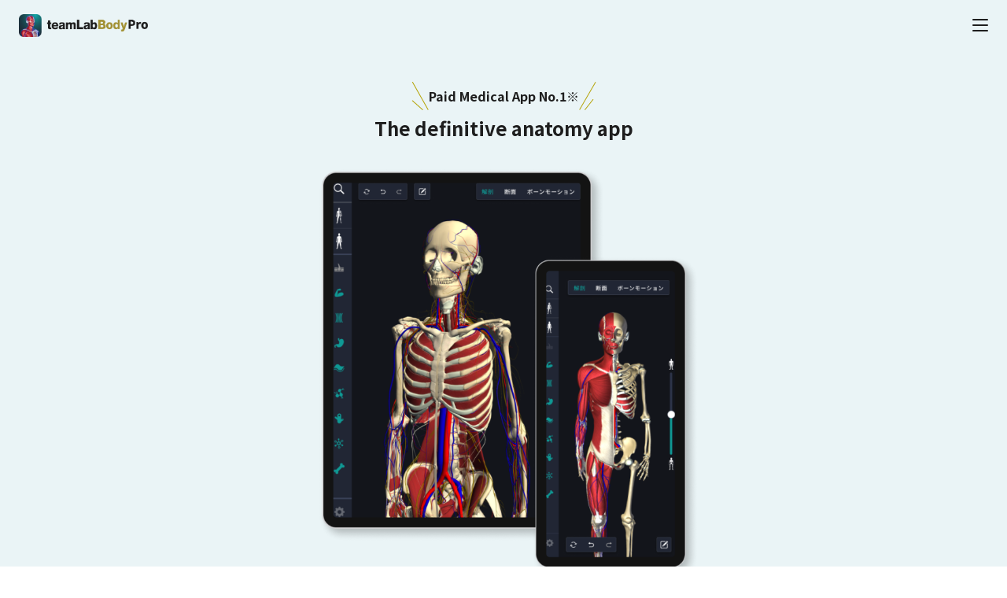

--- FILE ---
content_type: text/css
request_url: http://www.teamlabbody.com/_next/static/css/4868b1db8d83dc25.css
body_size: 2901
content:
.CommonLocaleSwitchComponent_locale-button__XIWvg{display:flex;align-items:center;cursor:pointer}.CommonLocaleSwitchComponent_locale-button__XIWvg>.CommonLocaleSwitchComponent_inner__WTnbO{display:flex;align-items:center;margin-right:6px}.CommonLocaleSwitchComponent_locale-button__XIWvg>.CommonLocaleSwitchComponent_inner__WTnbO>.CommonLocaleSwitchComponent_image__K393_{width:14px;height:14px;display:block}.CommonLocaleSwitchComponent_locale-button__XIWvg>.CommonLocaleSwitchComponent_locale__hfYly{margin:0 6px;font-size:12px;font-weight:400;line-height:14px}.CommonLocaleSwitchComponent_locale-button__XIWvg>.CommonLocaleSwitchComponent_arrow__rj0j6{display:inline-block;width:6px;max-width:100%;height:3px}.CommonLocaleSwitchComponent_locale-button__XIWvg>.CommonLocaleSwitchComponent_arrow__rj0j6>.CommonLocaleSwitchComponent_inner__WTnbO{width:auto;max-width:100%;height:auto}.CommonLocaleSwitchComponent_locale-button__XIWvg>.CommonLocaleSwitchComponent_arrow__rj0j6>.CommonLocaleSwitchComponent_inner__WTnbO>.CommonLocaleSwitchComponent_image__K393_{display:block;max-width:100%;height:auto}.CommonLocaleSwitchComponent_c-locale__fJivo{position:relative;display:flex;flex-direction:column;align-items:center}.CommonLocaleSwitchComponent_locale-window__m6gjS{width:-webkit-max-content;width:-moz-max-content;width:max-content;min-width:100%;position:absolute;bottom:-10px;display:flex;flex-direction:column;padding:10px 20px;background:#fff;border-radius:15px;opacity:1;transition-delay:0s,0s,0s;transition-duration:0s,.3s,.3s;transition-property:visibility,opacity,transform;transform:translateY(100%) scale(1);transform-origin:top;overflow-y:auto}@media only screen and (min-width:768px){.CommonLocaleSwitchComponent_locale-window__m6gjS{padding:34px 19px 30px}}.CommonLocaleSwitchComponent_locale-window__m6gjS.CommonLocaleSwitchComponent_-hidden__QhLwB{visibility:hidden;opacity:0;transition-delay:.3s,0s,0s;transform:translateY(100%) scale(.9)}.CommonLocaleSwitchComponent_locale-window__m6gjS>.CommonLocaleSwitchComponent_option__1fW_3,.CommonLocaleSwitchComponent_locale-window__m6gjS>.CommonLocaleSwitchComponent_option__1fW_3:active{font-size:12px;font-weight:400;line-height:12px;color:#1e1e1e;text-align:center;text-decoration:none;cursor:pointer}.CommonLocaleSwitchComponent_locale-window__m6gjS>.CommonLocaleSwitchComponent_option__1fW_3:active:not(:last-child),.CommonLocaleSwitchComponent_locale-window__m6gjS>.CommonLocaleSwitchComponent_option__1fW_3:not(:last-child){margin-bottom:20px}.CommonLocaleSwitchComponent_over-lay__3LJd4{position:fixed;top:0;left:0;width:100%;height:100%;z-index:-1}.CommonDownloadModalComponent_c-modal__TVxNW{position:fixed;top:50%;left:50%;z-index:9999;width:90vw;min-height:376px;background:#fff;border-radius:30px;transform:translate(-50%,-50%)}.CommonDownloadModalComponent_c-modal__TVxNW:not(.CommonDownloadModalComponent_-toggled__xMtga){visibility:hidden}.CommonDownloadModalComponent_c-modal__TVxNW>.CommonDownloadModalComponent_inner__sHRai{display:flex;flex-direction:column;gap:32px;align-items:center;padding:73px 38px}.CommonDownloadModalComponent_c-modal__TVxNW>.CommonDownloadModalComponent_inner__sHRai>.CommonDownloadModalComponent_title__PM0eu{font-size:18px;font-weight:700;line-height:18px;text-align:center}.CommonDownloadModalComponent_c-modal__TVxNW>.CommonDownloadModalComponent_inner__sHRai>.CommonDownloadModalComponent_buttons__gJ7FZ{display:flex;flex-direction:column;gap:10px;align-items:center;justify-content:space-between;width:100%}.CommonDownloadModalComponent_c-modal__TVxNW>.CommonDownloadModalComponent_inner__sHRai>.CommonDownloadModalComponent_qrcode__KfOeQ{display:inline-block;width:96px;max-width:100%;height:96px}.CommonDownloadModalComponent_c-modal__TVxNW>.CommonDownloadModalComponent_inner__sHRai>.CommonDownloadModalComponent_qrcode__KfOeQ>.CommonDownloadModalComponent_inner__sHRai{width:auto;max-width:100%;height:auto}.CommonDownloadModalComponent_c-modal__TVxNW>.CommonDownloadModalComponent_inner__sHRai>.CommonDownloadModalComponent_qrcode__KfOeQ>.CommonDownloadModalComponent_inner__sHRai>.CommonDownloadModalComponent_image__olgIg{display:block;max-width:100%;height:auto}.CommonDownloadModalComponent_c-modal__TVxNW>.CommonDownloadModalComponent_button__FBcxG{position:absolute;top:30px;right:30px;height:24px;aspect-ratio:1/1;cursor:pointer;background:#13b3ac;border-radius:24px}.CommonDownloadModalComponent_c-modal__TVxNW>.CommonDownloadModalComponent_button__FBcxG>.CommonDownloadModalComponent_icon__e4RhS{display:inline-block;width:10px;max-width:100%;height:10px;position:absolute;top:50%;left:50%;transform:translate(-50%,-50%)}.CommonDownloadModalComponent_c-modal__TVxNW>.CommonDownloadModalComponent_button__FBcxG>.CommonDownloadModalComponent_icon__e4RhS>.CommonDownloadModalComponent_inner__sHRai{width:auto;max-width:100%;height:auto}.CommonDownloadModalComponent_c-modal__TVxNW>.CommonDownloadModalComponent_button__FBcxG>.CommonDownloadModalComponent_icon__e4RhS>.CommonDownloadModalComponent_inner__sHRai>.CommonDownloadModalComponent_image__olgIg{display:block;max-width:100%;height:auto}@media only screen and (min-width:768px){.CommonDownloadModalComponent_c-modal__TVxNW{width:548px;height:376px}.CommonDownloadModalComponent_c-modal__TVxNW>.CommonDownloadModalComponent_inner__sHRai{padding:73px 124px}.CommonDownloadModalComponent_c-modal__TVxNW>.CommonDownloadModalComponent_inner__sHRai>.CommonDownloadModalComponent_buttons__gJ7FZ{flex-direction:row}}.CommonDownloadModalComponent_modal-overlay__RU5Iu{position:fixed;top:0;left:0;z-index:999;width:100%;height:100%;background:#212634;opacity:.8}.CommonDownloadModalComponent_modal-overlay__RU5Iu:not(.CommonDownloadModalComponent_-toggled__xMtga){visibility:hidden}.CommonDownloadModalComponent_download-button__OJ7LG{display:inline-block;width:auto;max-width:100%;height:52px}.CommonDownloadModalComponent_download-button__OJ7LG>.CommonDownloadModalComponent_inner__sHRai{width:auto;max-width:100%;height:auto}.CommonDownloadModalComponent_download-button__OJ7LG>.CommonDownloadModalComponent_inner__sHRai>.CommonDownloadModalComponent_image__olgIg{display:block;max-width:100%;height:auto}.CommonFooterComponent_c-footer__H9hiQ{display:flex;flex-direction:column;align-items:center;justify-content:center;padding:100px 24px;background:#212634}.CommonFooterComponent_c-footer__H9hiQ>.CommonFooterComponent_logo___FEae{display:inline-block;width:auto;max-width:100%;height:auto}.CommonFooterComponent_c-footer__H9hiQ>.CommonFooterComponent_logo___FEae>.CommonFooterComponent_inner__8Etsi{width:auto;max-width:100%;height:auto}.CommonFooterComponent_c-footer__H9hiQ>.CommonFooterComponent_logo___FEae>.CommonFooterComponent_inner__8Etsi>.CommonFooterComponent_image__alsWc{display:block;max-width:100%;height:auto}.CommonFooterComponent_c-footer__H9hiQ>.CommonFooterComponent_content__ZoTdP{font-size:16px;font-weight:400;margin:32px 0 80px;line-height:32px;color:#fff;text-align:center;white-space:pre-wrap}.CommonFooterComponent_c-footer__H9hiQ>.CommonFooterComponent_button__Um6WG{height:72px;padding:0 30px;font-size:17px;font-weight:700;line-height:25px;color:#fff;cursor:pointer;background:#13b3ac;border:none;border-radius:70px;box-shadow:0 2px 6px rgba(0,0,0,.1);width:100%;line-height:72px;text-align:center;text-decoration:none}.CommonFooterComponent_c-footer__H9hiQ>.CommonFooterComponent_button__Um6WG:active,.CommonFooterComponent_c-footer__H9hiQ>.CommonFooterComponent_button__Um6WG:focus,.CommonFooterComponent_c-footer__H9hiQ>.CommonFooterComponent_button__Um6WG:hover{filter:brightness(1.0333)}.CommonFooterComponent_c-footer__H9hiQ>.CommonFooterComponent_links___kKHT{display:flex;flex-direction:row;margin-top:20px;line-height:150%;color:#fff;font-size:12px;font-weight:400}.CommonFooterComponent_c-footer__H9hiQ>.CommonFooterComponent_links___kKHT>.CommonFooterComponent_link__6bH6G{color:#fff}@media only screen and (min-width:768px){.CommonFooterComponent_c-footer__H9hiQ{padding:16vh 14.3vw}.CommonFooterComponent_c-footer__H9hiQ>.CommonFooterComponent_button__Um6WG{width:360px}}@-webkit-keyframes HeaderComponent_bubble-in__zYKU5{0%{transform:scale(0)}50%,to{transform:scale(1)}71%{transform:scale(.83)}}@keyframes HeaderComponent_bubble-in__zYKU5{0%{transform:scale(0)}50%,to{transform:scale(1)}71%{transform:scale(.83)}}@-webkit-keyframes HeaderComponent_fade-in__aI6hl{0%{opacity:0;transform:translateY(32px)}to{opacity:1;transform:translateY(0)}}@keyframes HeaderComponent_fade-in__aI6hl{0%{opacity:0;transform:translateY(32px)}to{opacity:1;transform:translateY(0)}}@-webkit-keyframes HeaderComponent_slide-in-right__6dzRh{0%{opacity:0;transform:translateX(14px)}to{opacity:1;transform:translateX(0)}}@keyframes HeaderComponent_slide-in-right__6dzRh{0%{opacity:0;transform:translateX(14px)}to{opacity:1;transform:translateX(0)}}.HeaderComponent_c-header___XUXZ{position:fixed;top:0;left:0;z-index:99;width:100%;padding:18px 0}.HeaderComponent_c-header___XUXZ.HeaderComponent_-scrolled__Iif_d{background:#fff;border-bottom:1px solid #f5f5f5}.HeaderComponent_c-header___XUXZ>.HeaderComponent_inner__in5wj{display:flex;align-items:center;justify-content:space-between;padding:0 24px}.HeaderComponent_c-header___XUXZ>.HeaderComponent_inner__in5wj>.HeaderComponent_left__0sZjH{z-index:9;display:flex;align-items:center}.HeaderComponent_c-header___XUXZ>.HeaderComponent_inner__in5wj>.HeaderComponent_left__0sZjH>.HeaderComponent_logo__8eHgd{display:inline-block;width:164px;max-width:100%;height:auto}.HeaderComponent_c-header___XUXZ>.HeaderComponent_inner__in5wj>.HeaderComponent_left__0sZjH>.HeaderComponent_logo__8eHgd>.HeaderComponent_inner__in5wj{width:auto;max-width:100%;height:auto}.HeaderComponent_c-header___XUXZ>.HeaderComponent_inner__in5wj>.HeaderComponent_left__0sZjH>.HeaderComponent_logo__8eHgd>.HeaderComponent_inner__in5wj>.HeaderComponent_image__cQjND{display:block;max-width:100%;height:auto}.HeaderComponent_c-header___XUXZ>.HeaderComponent_inner__in5wj>.HeaderComponent_right__ih_EL{z-index:9;display:flex;gap:32px;align-items:center}.HeaderComponent_c-header___XUXZ>.HeaderComponent_inner__in5wj>.HeaderComponent_right__ih_EL>.HeaderComponent_buttonNav__07sOF{position:relative;width:20px;height:20px}.HeaderComponent_c-header___XUXZ>.HeaderComponent_inner__in5wj>.HeaderComponent_right__ih_EL>.HeaderComponent_buttonNav__07sOF>.HeaderComponent_bottom__2cLdQ,.HeaderComponent_c-header___XUXZ>.HeaderComponent_inner__in5wj>.HeaderComponent_right__ih_EL>.HeaderComponent_buttonNav__07sOF>.HeaderComponent_center__smOpM,.HeaderComponent_c-header___XUXZ>.HeaderComponent_inner__in5wj>.HeaderComponent_right__ih_EL>.HeaderComponent_buttonNav__07sOF>.HeaderComponent_top__jHSEW{position:absolute;display:block;width:100%;height:2px;background:#1e1e1e;border-radius:4px}.HeaderComponent_c-header___XUXZ>.HeaderComponent_inner__in5wj>.HeaderComponent_right__ih_EL>.HeaderComponent_buttonNav__07sOF>.HeaderComponent_top__jHSEW{top:2px;transition:transform .3s ease,top .3s ease .3s}.HeaderComponent_c-header___XUXZ>.HeaderComponent_inner__in5wj>.HeaderComponent_right__ih_EL>.HeaderComponent_buttonNav__07sOF.HeaderComponent_-toggled__9cVcq>.HeaderComponent_top__jHSEW{top:6px;transition:transform .3s ease .3s,top .3s ease;transform:rotate(40deg);transform-origin:25%}.HeaderComponent_c-header___XUXZ>.HeaderComponent_inner__in5wj>.HeaderComponent_right__ih_EL>.HeaderComponent_buttonNav__07sOF>.HeaderComponent_center__smOpM{top:calc(50% - 1px);transition:all .4s ease .3s}.HeaderComponent_c-header___XUXZ>.HeaderComponent_inner__in5wj>.HeaderComponent_right__ih_EL>.HeaderComponent_buttonNav__07sOF.HeaderComponent_-toggled__9cVcq>.HeaderComponent_center__smOpM{opacity:0;transition-delay:0s;transform:scale(.7)}.HeaderComponent_c-header___XUXZ>.HeaderComponent_inner__in5wj>.HeaderComponent_right__ih_EL>.HeaderComponent_buttonNav__07sOF>.HeaderComponent_bottom__2cLdQ{bottom:2px;transition:transform .3s ease,bottom .3s ease .3s}.HeaderComponent_c-header___XUXZ>.HeaderComponent_inner__in5wj>.HeaderComponent_right__ih_EL>.HeaderComponent_buttonNav__07sOF.HeaderComponent_-toggled__9cVcq>.HeaderComponent_bottom__2cLdQ{bottom:6px;transition:transform .3s ease .3s,bottom .3s ease;transform:rotate(-40deg);transform-origin:25%}@media only screen and (min-width:1360px){.HeaderComponent_c-header___XUXZ{margin-top:70px;background:none}.HeaderComponent_c-header___XUXZ>.HeaderComponent_inner__in5wj{justify-content:space-between;padding:0 62px}.HeaderComponent_c-header___XUXZ.HeaderComponent_-menubar__xwB_c{padding:13px 0;margin:0;background:#fff}.HeaderComponent_c-header___XUXZ>.HeaderComponent_inner__in5wj>.HeaderComponent_left__0sZjH>.HeaderComponent_logo__8eHgd{width:216px;opacity:0}.HeaderComponent_c-header___XUXZ.HeaderComponent_-menubar__xwB_c>.HeaderComponent_inner__in5wj>.HeaderComponent_left__0sZjH>.HeaderComponent_logo__8eHgd{opacity:1;transition:opacity .3s ease-in}.HeaderComponent_c-header___XUXZ>.HeaderComponent_inner__in5wj>.HeaderComponent_left__0sZjH>.HeaderComponent_logo__8eHgd>.HeaderComponent_inner__in5wj{pointer-events:none}.HeaderComponent_c-header___XUXZ.HeaderComponent_-scrolled__Iif_d>.HeaderComponent_inner__in5wj>.HeaderComponent_left__0sZjH>.HeaderComponent_logo__8eHgd>.HeaderComponent_inner__in5wj{pointer-events:auto}.HeaderComponent_c-header___XUXZ>.HeaderComponent_inner__in5wj>.HeaderComponent_right__ih_EL>.HeaderComponent_buttonNav__07sOF{display:none}}.HeaderComponent_c-nav__Iznq0{z-index:8}.HeaderComponent_c-nav__Iznq0>.HeaderComponent_list__ndj5l{display:flex;list-style:none}@media only screen and (min-width:1360px){.HeaderComponent_c-nav__Iznq0>.HeaderComponent_list__ndj5l{margin-right:25px}}.HeaderComponent_c-nav__Iznq0>.HeaderComponent_list__ndj5l>.HeaderComponent_item__m1ulS{font-size:12px;font-weight:700;line-height:12px;letter-spacing:0}@media only screen and (min-width:1360px){.HeaderComponent_c-nav__Iznq0>.HeaderComponent_list__ndj5l>.HeaderComponent_item__m1ulS:not(:first-child){margin-left:20px}}.HeaderComponent_c-nav__Iznq0>.HeaderComponent_list__ndj5l>.HeaderComponent_item__m1ulS>.HeaderComponent_link__ad6TK{position:relative;display:flex;align-items:center}.HeaderComponent_c-nav__Iznq0>.HeaderComponent_list__ndj5l>.HeaderComponent_item__m1ulS>.HeaderComponent_link__ad6TK>.HeaderComponent_image__cQjND{width:14px;height:14px;margin-left:8px}.HeaderComponent_c-nav__Iznq0>.HeaderComponent_list__ndj5l>.HeaderComponent_item__m1ulS>.HeaderComponent_link__ad6TK:after{position:absolute;bottom:-4px;left:0;width:0;height:1px;content:"";background:#212634;transition:width .6s cubic-bezier(.075,.82,.165,1)}.HeaderComponent_c-nav__Iznq0>.HeaderComponent_list__ndj5l>.HeaderComponent_item__m1ulS.HeaderComponent_-active__uGA60>.HeaderComponent_link__ad6TK:after,.HeaderComponent_c-nav__Iznq0>.HeaderComponent_list__ndj5l>.HeaderComponent_item__m1ulS>.HeaderComponent_link__ad6TK:hover:after{width:100%}.HeaderComponent_c-nav__Iznq0>.HeaderComponent_list__ndj5l>.HeaderComponent_item__m1ulS>.HeaderComponent_link__ad6TK,.HeaderComponent_c-nav__Iznq0>.HeaderComponent_list__ndj5l>.HeaderComponent_item__m1ulS>.HeaderComponent_link__ad6TK:active{color:#1e1e1e;text-decoration:none}.HeaderComponent_c-nav__Iznq0>.HeaderComponent_right__ih_EL{display:flex;align-items:center}.HeaderComponent_c-nav__Iznq0>.HeaderComponent_right__ih_EL>.HeaderComponent_button__hjFpw{height:72px;padding:0 30px;font-size:17px;line-height:25px;color:#fff;cursor:pointer;background:#13b3ac;border:none;border-radius:70px;box-shadow:0 2px 6px rgba(0,0,0,.1);display:block;height:52px;font-size:12px;font-weight:700;line-height:12px}.HeaderComponent_c-nav__Iznq0>.HeaderComponent_right__ih_EL>.HeaderComponent_button__hjFpw:active,.HeaderComponent_c-nav__Iznq0>.HeaderComponent_right__ih_EL>.HeaderComponent_button__hjFpw:focus,.HeaderComponent_c-nav__Iznq0>.HeaderComponent_right__ih_EL>.HeaderComponent_button__hjFpw:hover{filter:brightness(1.0333)}.HeaderComponent_c-nav__Iznq0>.HeaderComponent_right__ih_EL>.HeaderComponent_button__hjFpw.HeaderComponent_-white__Afwj_{display:flex;align-items:center;justify-content:center;text-align:center;text-decoration:none;background:#fff;color:#13b3ac;border:2px solid #13b3ac;height:52px}@media only screen and (min-width:1360px){.HeaderComponent_c-nav__Iznq0{position:relative;top:unset;right:unset;display:flex;flex:1 1;align-items:center;justify-content:space-between;width:unset;height:unset;padding-right:20px;margin-left:20px;background:unset}.HeaderComponent_c-nav__Iznq0>.HeaderComponent_right__ih_EL{gap:16px}.HeaderComponent_-scrolled__Iif_d>.HeaderComponent_inner__in5wj .HeaderComponent_c-nav__Iznq0>.HeaderComponent_right__ih_EL>.HeaderComponent_button__hjFpw{height:42px}}@media only screen and (max-width:1359px){.HeaderComponent_c-nav__Iznq0{position:fixed;top:0;left:0;display:flex;flex-direction:column;align-items:center;justify-content:center;width:100%;height:0;min-height:0;overflow-y:hidden;background:#fff;transition:min-height .45s cubic-bezier(.41,.09,.49,.99)}.HeaderComponent_c-nav__Iznq0.HeaderComponent_-toggled__9cVcq{overflow-y:visible}.HeaderComponent_c-nav__Iznq0.HeaderComponent_-toggled__9cVcq>.HeaderComponent_list__ndj5l>.HeaderComponent_item__m1ulS:nth-child(6){opacity:0;-webkit-animation:HeaderComponent_slide-in-right__6dzRh .5s ease forwards;animation:HeaderComponent_slide-in-right__6dzRh .5s ease forwards;-webkit-animation-delay:calc(.67s + 80ms*(6 - 1));animation-delay:calc(.67s + 80ms*(6 - 1))}.HeaderComponent_c-nav__Iznq0.HeaderComponent_-toggled__9cVcq>.HeaderComponent_list__ndj5l>.HeaderComponent_item__m1ulS:nth-child(5){opacity:0;-webkit-animation:HeaderComponent_slide-in-right__6dzRh .5s ease forwards;animation:HeaderComponent_slide-in-right__6dzRh .5s ease forwards;-webkit-animation-delay:calc(.67s + 80ms*(5 - 1));animation-delay:calc(.67s + 80ms*(5 - 1))}.HeaderComponent_c-nav__Iznq0.HeaderComponent_-toggled__9cVcq>.HeaderComponent_list__ndj5l>.HeaderComponent_item__m1ulS:nth-child(4){opacity:0;-webkit-animation:HeaderComponent_slide-in-right__6dzRh .5s ease forwards;animation:HeaderComponent_slide-in-right__6dzRh .5s ease forwards;-webkit-animation-delay:calc(.67s + 80ms*(4 - 1));animation-delay:calc(.67s + 80ms*(4 - 1))}.HeaderComponent_c-nav__Iznq0.HeaderComponent_-toggled__9cVcq>.HeaderComponent_list__ndj5l>.HeaderComponent_item__m1ulS:nth-child(3){opacity:0;-webkit-animation:HeaderComponent_slide-in-right__6dzRh .5s ease forwards;animation:HeaderComponent_slide-in-right__6dzRh .5s ease forwards;-webkit-animation-delay:calc(.67s + 80ms*(3 - 1));animation-delay:calc(.67s + 80ms*(3 - 1))}.HeaderComponent_c-nav__Iznq0.HeaderComponent_-toggled__9cVcq>.HeaderComponent_list__ndj5l>.HeaderComponent_item__m1ulS:nth-child(2){opacity:0;-webkit-animation:HeaderComponent_slide-in-right__6dzRh .5s ease forwards;animation:HeaderComponent_slide-in-right__6dzRh .5s ease forwards;-webkit-animation-delay:calc(.67s + 80ms*(2 - 1));animation-delay:calc(.67s + 80ms*(2 - 1))}.HeaderComponent_c-nav__Iznq0.HeaderComponent_-toggled__9cVcq>.HeaderComponent_list__ndj5l>.HeaderComponent_item__m1ulS:first-child{opacity:0;-webkit-animation:HeaderComponent_slide-in-right__6dzRh .5s ease forwards;animation:HeaderComponent_slide-in-right__6dzRh .5s ease forwards;-webkit-animation-delay:calc(.67s + 80ms*(1 - 1));animation-delay:calc(.67s + 80ms*(1 - 1))}.HeaderComponent_c-nav__Iznq0.HeaderComponent_-toggled__9cVcq>.HeaderComponent_right__ih_EL>.HeaderComponent_button__hjFpw{opacity:0;-webkit-animation:HeaderComponent_slide-in-right__6dzRh .5s ease forwards;animation:HeaderComponent_slide-in-right__6dzRh .5s ease forwards;-webkit-animation-delay:1.07s;animation-delay:1.07s}.HeaderComponent_c-nav__Iznq0.HeaderComponent_-toggled__9cVcq>.HeaderComponent_right__ih_EL>.HeaderComponent_locales__YoOHG{opacity:0;-webkit-animation:HeaderComponent_slide-in-right__6dzRh .5s ease forwards;animation:HeaderComponent_slide-in-right__6dzRh .5s ease forwards;-webkit-animation-delay:1.15s;animation-delay:1.15s}.HeaderComponent_c-nav__Iznq0>.HeaderComponent_list__ndj5l{flex-direction:column;gap:12px;padding:0 24px 24px}.HeaderComponent_c-nav__Iznq0>.HeaderComponent_list__ndj5l>.HeaderComponent_item__m1ulS{display:flex;justify-content:center;width:100%;margin:0;font-size:16px;line-height:32px}.HeaderComponent_c-nav__Iznq0>.HeaderComponent_list__ndj5l>.HeaderComponent_item__m1ulS>.HeaderComponent_link__ad6TK{padding:9px 0}.HeaderComponent_c-nav__Iznq0>.HeaderComponent_list__ndj5l>.HeaderComponent_item__m1ulS>.HeaderComponent_link__ad6TK:after{bottom:3px}.HeaderComponent_c-nav__Iznq0>.HeaderComponent_right__ih_EL{flex-direction:column-reverse;gap:18px}.HeaderComponent_c-nav__Iznq0>.HeaderComponent_right__ih_EL>.HeaderComponent_locales__YoOHG{width:-webkit-fit-content;width:-moz-fit-content;width:fit-content;margin:0 24px 48px}.HeaderComponent_c-nav__Iznq0>.HeaderComponent_right__ih_EL>.HeaderComponent_button__hjFpw{width:250px;padding:10px 15px;min-height:52px;display:flex;align-items:center;justify-content:center;line-height:1.4}.HeaderComponent_c-nav__Iznq0>.HeaderComponent_right__ih_EL>.HeaderComponent_button__hjFpw.HeaderComponent_-white__Afwj_{display:flex;align-items:center;justify-content:center;text-align:center;text-decoration:none;background:#fff;color:#13b3ac;border:2px solid #13b3ac}}

--- FILE ---
content_type: text/css
request_url: http://www.teamlabbody.com/_next/static/css/0eeba83cb681699d.css
body_size: 4708
content:
@-webkit-keyframes HeroComponent_bubble-in__oL_cA{0%{transform:scale(0)}50%,to{transform:scale(1)}71%{transform:scale(.83)}}@keyframes HeroComponent_bubble-in__oL_cA{0%{transform:scale(0)}50%,to{transform:scale(1)}71%{transform:scale(.83)}}@-webkit-keyframes HeroComponent_fade-in__aR8cq{0%{opacity:0;transform:translateY(32px)}to{opacity:1;transform:translateY(0)}}@keyframes HeroComponent_fade-in__aR8cq{0%{opacity:0;transform:translateY(32px)}to{opacity:1;transform:translateY(0)}}@-webkit-keyframes HeroComponent_slide-in-right__yF8HE{0%{opacity:0;transform:translateX(14px)}to{opacity:1;transform:translateX(0)}}@keyframes HeroComponent_slide-in-right__yF8HE{0%{opacity:0;transform:translateX(14px)}to{opacity:1;transform:translateX(0)}}.HeroComponent_hero-section__GpSGj>.HeroComponent_container__iI980{position:relative;display:flex;flex-direction:column;align-items:center;width:100%;padding:84px 24px 32px;background:#eaf4f6}.HeroComponent_hero-section__GpSGj>.HeroComponent_container__iI980>.HeroComponent_devices__0UOoa{display:inline-block;width:100%;max-width:100%;height:auto;position:relative;z-index:9;max-width:497px;opacity:0;-webkit-animation:HeroComponent_fade-in__aR8cq 1.3s cubic-bezier(.26,.67,.48,.91) forwards;animation:HeroComponent_fade-in__aR8cq 1.3s cubic-bezier(.26,.67,.48,.91) forwards}.HeroComponent_hero-section__GpSGj>.HeroComponent_container__iI980>.HeroComponent_devices__0UOoa>.HeroComponent_inner__zB3ON{width:auto;max-width:100%;height:auto}.HeroComponent_hero-section__GpSGj>.HeroComponent_container__iI980>.HeroComponent_devices__0UOoa>.HeroComponent_inner__zB3ON>.HeroComponent_image__orSLx{display:block;max-width:100%;height:auto}.HeroComponent_hero-section__GpSGj>.HeroComponent_container__iI980>.HeroComponent_devices__0UOoa>.HeroComponent_inner__zB3ON>.HeroComponent_image__orSLx.HeroComponent_-sp__VFVcn{display:inline-block;width:100%;max-width:100%;height:auto}.HeroComponent_hero-section__GpSGj>.HeroComponent_container__iI980>.HeroComponent_devices__0UOoa>.HeroComponent_inner__zB3ON>.HeroComponent_image__orSLx.HeroComponent_-sp__VFVcn>.HeroComponent_inner__zB3ON{width:auto;max-width:100%;height:auto}.HeroComponent_hero-section__GpSGj>.HeroComponent_container__iI980>.HeroComponent_devices__0UOoa>.HeroComponent_inner__zB3ON>.HeroComponent_image__orSLx.HeroComponent_-sp__VFVcn>.HeroComponent_inner__zB3ON>.HeroComponent_image__orSLx{display:block;max-width:100%;height:auto}.HeroComponent_hero-section__GpSGj>.HeroComponent_container__iI980>.HeroComponent_devices__0UOoa>.HeroComponent_inner__zB3ON>.HeroComponent_image__orSLx:not(.HeroComponent_-sp__VFVcn){display:none}.HeroComponent_hero-section__GpSGj>.HeroComponent_container__iI980>.HeroComponent_devices__0UOoa>.HeroComponent_badge__g0tvE{position:absolute;top:-24px;right:18.1%;z-index:9;display:none;width:126px;height:auto}@media only screen and (min-width:1360px){.HeroComponent_hero-section__GpSGj>.HeroComponent_container__iI980>.HeroComponent_devices__0UOoa>.HeroComponent_badge__g0tvE{display:block}}.HeroComponent_hero-section__GpSGj>.HeroComponent_container__iI980>.HeroComponent_buttons___0DiN{display:flex;flex-direction:column;gap:18px;align-items:center;padding:0 24px;margin:20px 0}.HeroComponent_hero-section__GpSGj>.HeroComponent_container__iI980>.HeroComponent_buttons___0DiN>.HeroComponent_button__gNz29{display:inline-block;width:210px}.HeroComponent_hero-section__GpSGj>.HeroComponent_container__iI980>.HeroComponent_image3__eHT6W{display:inline-block;width:340px;max-width:100%;height:153.55px;position:absolute;bottom:-2px;left:0;display:none}.HeroComponent_hero-section__GpSGj>.HeroComponent_container__iI980>.HeroComponent_image3__eHT6W>.HeroComponent_inner__zB3ON{width:auto;max-width:100%;height:auto}.HeroComponent_hero-section__GpSGj>.HeroComponent_container__iI980>.HeroComponent_image3__eHT6W>.HeroComponent_inner__zB3ON>.HeroComponent_image__orSLx{display:block;max-width:100%;height:auto}.HeroComponent_hero-section__GpSGj>.HeroComponent_container__iI980>.HeroComponent_heading__53HNL{display:flex;flex-direction:column;width:100%;margin:20px 0}.HeroComponent_hero-section__GpSGj>.HeroComponent_container__iI980>.HeroComponent_heading__53HNL>.HeroComponent_logo__tXPu_{width:0;height:0;opacity:0;-webkit-animation:HeroComponent_fade-in__aR8cq 1.3s cubic-bezier(.08,.41,.25,1) forwards;animation:HeroComponent_fade-in__aR8cq 1.3s cubic-bezier(.08,.41,.25,1) forwards}.HeroComponent_hero-section__GpSGj>.HeroComponent_container__iI980>.HeroComponent_heading__53HNL>.HeroComponent_catchphrase__3PWCV{flex-shrink:0;padding:0 5px;font-size:24px;font-weight:700;line-height:45px;text-align:center;opacity:0;-webkit-animation:HeroComponent_fade-in__aR8cq 1.3s cubic-bezier(.08,.41,.25,1) forwards;animation:HeroComponent_fade-in__aR8cq 1.3s cubic-bezier(.08,.41,.25,1) forwards;-webkit-animation-delay:.2s;animation-delay:.2s}@media only screen and (min-width:1360px){.HeroComponent_hero-section__GpSGj>.HeroComponent_container__iI980>.HeroComponent_heading__53HNL>.HeroComponent_catchphrase__3PWCV{padding:0 24px;font-size:28px}}.HeroComponent_hero-section__GpSGj>.HeroComponent_container__iI980>.HeroComponent_heading__53HNL>.HeroComponent_catchphrase__3PWCV>.HeroComponent_subtitle__ogAVg{font-size:24px;font-weight:700;line-height:1.5;display:flex;align-items:center;justify-content:center;font-size:16px}@media only screen and (min-width:1360px){.HeroComponent_hero-section__GpSGj>.HeroComponent_container__iI980>.HeroComponent_heading__53HNL>.HeroComponent_catchphrase__3PWCV>.HeroComponent_subtitle__ogAVg{display:none}}.HeroComponent_hero-section__GpSGj>.HeroComponent_container__iI980>.HeroComponent_heading__53HNL>.HeroComponent_catchphrase__3PWCV>.HeroComponent_subtitle__ogAVg>.HeroComponent_subtitle-image__kEyBA{width:22px}.HeroComponent_hero-section__GpSGj>.HeroComponent_container__iI980>.HeroComponent_heading__53HNL>.HeroComponent_buttons___0DiN{display:none}@media only screen and (max-width:1359px){.HeroComponent_hero-section__GpSGj>.HeroComponent_container__iI980>.HeroComponent_heading__53HNL>.HeroComponent_catchphrase__3PWCV>.HeroComponent_sentence__W8HHV{white-space:pre-wrap}}@media only screen and (min-width:1360px){.HeroComponent_hero-section__GpSGj{min-height:100vh;padding:34px 30px 0}.HeroComponent_hero-section__GpSGj>.HeroComponent_container__iI980{flex-direction:row;justify-content:center;height:calc(100vh - 74px);min-height:600px;padding:0 62px;border-radius:30px}.HeroComponent_hero-section__GpSGj>.HeroComponent_container__iI980>.HeroComponent_devices__0UOoa{bottom:-130px;width:32.5vw;max-width:unset;height:auto;margin-left:10%;opacity:1;-webkit-animation-duration:0s;animation-duration:0s}.HeroComponent_hero-section__GpSGj>.HeroComponent_container__iI980>.HeroComponent_devices__0UOoa>.HeroComponent_inner__zB3ON>.HeroComponent_image__orSLx.HeroComponent_-sp__VFVcn{display:none}.HeroComponent_hero-section__GpSGj>.HeroComponent_container__iI980>.HeroComponent_devices__0UOoa>.HeroComponent_inner__zB3ON>.HeroComponent_image__orSLx:not(.HeroComponent_-sp__VFVcn){display:inline-block}.HeroComponent_hero-section__GpSGj>.HeroComponent_container__iI980>.HeroComponent_devices__0UOoa>.HeroComponent_badge__g0tvE{position:absolute;top:-12.2%;right:6.3%;display:none;width:28.6%;height:auto}}@media only screen and (min-width:1360px)and (min-width:1360px){.HeroComponent_hero-section__GpSGj>.HeroComponent_container__iI980>.HeroComponent_devices__0UOoa>.HeroComponent_badge__g0tvE{display:block}}@media only screen and (min-width:1360px){.HeroComponent_hero-section__GpSGj>.HeroComponent_container__iI980>.HeroComponent_buttons___0DiN{display:none}.HeroComponent_hero-section__GpSGj>.HeroComponent_container__iI980>.HeroComponent_image3__eHT6W{display:block}.HeroComponent_hero-section__GpSGj>.HeroComponent_container__iI980>.HeroComponent_heading__53HNL{flex-grow:1;flex-shrink:0;gap:30px;width:42%;max-width:510px;margin:0}.HeroComponent_hero-section__GpSGj>.HeroComponent_container__iI980>.HeroComponent_heading__53HNL>.HeroComponent_logo__tXPu_{display:block;display:inline-block;width:329px;max-width:100%;height:auto}.HeroComponent_hero-section__GpSGj>.HeroComponent_container__iI980>.HeroComponent_heading__53HNL>.HeroComponent_logo__tXPu_>.HeroComponent_inner__zB3ON{width:auto;max-width:100%;height:auto}.HeroComponent_hero-section__GpSGj>.HeroComponent_container__iI980>.HeroComponent_heading__53HNL>.HeroComponent_logo__tXPu_>.HeroComponent_inner__zB3ON>.HeroComponent_image__orSLx{display:block;max-width:100%;height:auto}.HeroComponent_hero-section__GpSGj>.HeroComponent_container__iI980>.HeroComponent_heading__53HNL>.HeroComponent_buttons___0DiN{display:block}.HeroComponent_hero-section__GpSGj>.HeroComponent_container__iI980>.HeroComponent_heading__53HNL>.HeroComponent_catchphrase__3PWCV{max-width:539px;padding:0;font-size:42px;font-weight:700;line-height:66px;text-align:left;letter-spacing:0}.HeroComponent_hero-section__GpSGj>.HeroComponent_container__iI980>.HeroComponent_image3-sp__j_lKB{display:none}.HeroComponent_hero-section__GpSGj>.HeroComponent_container__iI980>.HeroComponent_heading__53HNL>.HeroComponent_catchphrase__3PWCV>.HeroComponent_title__jHczn{-webkit-hyphens:auto;-ms-hyphens:auto;hyphens:auto;word-break:auto-phrase}}.HeroComponent_appstore-button__j_4H2{display:inline-block;width:auto;max-width:100%;height:52px;border-radius:50px;margin-right:12px}.HeroComponent_appstore-button__j_4H2>.HeroComponent_inner__zB3ON{width:auto;max-width:100%;height:auto}.HeroComponent_appstore-button__j_4H2>.HeroComponent_inner__zB3ON>.HeroComponent_image__orSLx{display:block;max-width:100%;height:auto}.HeroComponent_playstore-button__G9ebz{display:inline-block;width:auto;max-width:100%;height:52px;border-radius:50px}.HeroComponent_playstore-button__G9ebz>.HeroComponent_inner__zB3ON{width:auto;max-width:100%;height:auto}.HeroComponent_playstore-button__G9ebz>.HeroComponent_inner__zB3ON>.HeroComponent_image__orSLx{display:block;max-width:100%;height:auto}.HeroComponent_image3-sp__j_lKB{max-width:412px;padding:0 14px}.HeroComponent_note__huN01{width:100%;max-width:497px;padding:0 14px;margin-bottom:24px;font-size:10px;font-weight:400}@media only screen and (min-width:1360px){.HeroComponent_note__huN01{display:none}}.SectionComponent_c-section__4g0C4{display:flex;flex-direction:column;gap:80px;align-items:center;justify-content:center;padding:100px 24px;overflow:hidden}.SectionComponent_c-section__4g0C4:first-child{padding:0 24px 100px}.SectionComponent_c-section__4g0C4:nth-child(2n){background:#fcfcfc}.SectionComponent_c-section__4g0C4>.SectionComponent_image__HUyKE{display:inline-block;width:calc(100% - 26px);max-width:100%;height:auto;position:relative;aspect-ratio:1/1.344;overflow:hidden;background:#1d222e;border-radius:60px;box-shadow:20px 20px 40px rgba(0,0,0,.25);-o-object-fit:cover;object-fit:cover}.SectionComponent_c-section__4g0C4>.SectionComponent_image__HUyKE>.SectionComponent_inner__Qazrz{width:auto;max-width:100%;height:auto}.SectionComponent_c-section__4g0C4>.SectionComponent_image__HUyKE>.SectionComponent_inner__Qazrz>.SectionComponent_image__HUyKE{display:block;max-width:100%;height:auto}.SectionComponent_c-section__4g0C4>.SectionComponent_image__HUyKE.SectionComponent_-screen-shot__uVjZd{background:none;box-shadow:none}.SectionComponent_c-section__4g0C4>.SectionComponent_image__HUyKE.SectionComponent_-overflow-visible__87_fW{overflow:visible}.SectionComponent_c-section__4g0C4>.SectionComponent_image__HUyKE>.SectionComponent_inner__Qazrz>.SectionComponent_animation____bDx{position:absolute;bottom:0;left:50%;width:130%;height:auto;transform:translate(-50%)}.SectionComponent_c-section__4g0C4>.SectionComponent_text__fHTqs{display:flex;flex-direction:column;gap:32px;width:100%}.SectionComponent_c-section__4g0C4>.SectionComponent_text__fHTqs>.SectionComponent_title__4Lyky{font-size:32px;font-weight:700;line-height:48px;color:#1e1e1e;white-space:pre-wrap;opacity:0;transition:all .7s cubic-bezier(.26,.67,.48,.91);transform:translateY(42px)}.SectionComponent_c-section__4g0C4>.SectionComponent_text__fHTqs>.SectionComponent_title__4Lyky.SectionComponent_-animated__iLsyv{opacity:1;transform:translateY(0)}.SectionComponent_c-section__4g0C4>.SectionComponent_text__fHTqs>.SectionComponent_description__FeBy6{font-size:16px;font-weight:400;line-height:32px;color:#1e1e1e;white-space:pre-wrap;opacity:0;transition:opacity .3s ease,transform .7s cubic-bezier(.26,.67,.48,.91);transform:translateY(42px)}.SectionComponent_c-section__4g0C4>.SectionComponent_text__fHTqs>.SectionComponent_description__FeBy6>.SectionComponent_link__B4Cc_{font-size:16px;font-weight:400;color:#13b3ac;text-decoration:underline;overflow-wrap:break-word}.SectionComponent_c-section__4g0C4>.SectionComponent_text__fHTqs>.SectionComponent_description__FeBy6.SectionComponent_-animated__iLsyv{opacity:1;transform:translateY(0)}.SectionComponent_c-section__4g0C4>.SectionComponent_text__fHTqs>.SectionComponent_p-xs__ZK9p5{font-size:12px;font-weight:400;line-height:150%;color:#94a3b6}@media only screen and (min-width:768px){.SectionComponent_c-section__4g0C4{flex-direction:row;gap:80px;padding:170px 0 140px}.SectionComponent_c-section__4g0C4:first-child{padding-top:0}.SectionComponent_c-section__4g0C4>.SectionComponent_image__HUyKE{display:inline-block;width:30vw;max-width:100%;height:auto}.SectionComponent_c-section__4g0C4>.SectionComponent_image__HUyKE>.SectionComponent_inner__Qazrz{width:auto;max-width:100%;height:auto}.SectionComponent_c-section__4g0C4>.SectionComponent_image__HUyKE>.SectionComponent_inner__Qazrz>.SectionComponent_image__HUyKE{display:block;max-width:100%;height:auto}.SectionComponent_c-section__4g0C4>.SectionComponent_text__fHTqs{width:36.6vw}.SectionComponent_c-section__4g0C4>.SectionComponent_text__fHTqs>.SectionComponent_title__4Lyky{font-size:42px;line-height:66px;white-space:normal;-webkit-hyphens:auto;-ms-hyphens:auto;hyphens:auto;word-break:auto-phrase}.SectionComponent_d-right___gta0{flex-direction:row-reverse}}.SectionComponent_sub4-clip__GIj1A{position:absolute;top:-18px;right:-14px;width:65px;height:auto}.SectionComponent_caution-text__IDD4c{font-size:12px;font-weight:400;color:#94a3b6;white-space:pre-wrap;line-height:1.5;margin-bottom:32px}.SectionComponent_caution-text__IDD4c>.SectionComponent_link__B4Cc_{font-size:12px;font-weight:400;color:#94a3b6;text-decoration:underline;line-height:1.5}.Section4Component_c-title__g6KOn{padding:100px 0}.Section4Component_c-title__g6KOn>.Section4Component_heading__IDD5U{font-size:28px;font-weight:700;line-height:48px;text-align:center}@media only screen and (min-width:768px){.Section4Component_c-title__g6KOn>.Section4Component_heading__IDD5U{font-size:38px}.Section4Component_c-title__g6KOn{padding:140px 0 80px}}.UserReviewComponent_c-review__B06hh{position:relative;flex-basis:100%;min-height:276px;background:#fff;border-radius:60px}.UserReviewComponent_c-review__B06hh:before{position:absolute;top:-28.5px;right:0;z-index:9;width:57px;aspect-ratio:1/1;content:url(/assets/images/quotation.png);transform:translateX(-50%)}.UserReviewComponent_c-review__B06hh>.UserReviewComponent_inner__isHVD{padding:56px 24px}.UserReviewComponent_c-review__B06hh>.UserReviewComponent_inner__isHVD>.UserReviewComponent_title__HtHH4{margin:0 0 24px;font-size:20px;font-weight:700;line-height:150%}.UserReviewComponent_c-review__B06hh>.UserReviewComponent_inner__isHVD>.UserReviewComponent_content__H_5eD{font-size:16px;font-weight:400;line-height:32px;white-space:pre-wrap}@media only screen and (min-width:768px){.UserReviewComponent_c-review__B06hh{flex-basis:calc((100% - 48px)/2)}.UserReviewComponent_c-review__B06hh>.UserReviewComponent_inner__isHVD{padding:56px 46px}.UserReviewComponent_c-review__B06hh:before{top:-28.5px;left:50%}}.Section5Component_c-section__orJm5{display:flex;flex-direction:column;align-items:center;padding:100px 24px;background:#eaf4f6}.Section5Component_c-section__orJm5>.Section5Component_sub-text__13Gmc{font-size:12px;font-weight:400;margin:32px 0 60px;line-height:17px}@media only screen and (min-width:768px){.Section5Component_c-section__orJm5>.Section5Component_sub-text__13Gmc{margin:72px 0 60px}}.Section5Component_c-section__orJm5>.Section5Component_button__McF5T{height:72px;padding:0 30px;font-size:17px;font-weight:700;line-height:25px;color:#fff;cursor:pointer;background:#13b3ac;border:none;border-radius:70px;box-shadow:0 2px 6px rgba(0,0,0,.1);width:100%}.Section5Component_c-section__orJm5>.Section5Component_button__McF5T:active,.Section5Component_c-section__orJm5>.Section5Component_button__McF5T:focus,.Section5Component_c-section__orJm5>.Section5Component_button__McF5T:hover{filter:brightness(1.0333)}.Section5Component_c-section__orJm5>.Section5Component_button__McF5T.Section5Component_-contact__lacIt{text-align:center;text-decoration:none;line-height:72px}@media only screen and (min-width:768px){.Section5Component_c-section__orJm5>.Section5Component_button__McF5T{width:360px}.Section5Component_c-section__orJm5{padding:16.6vh 10.6vw}}.Section5Component_c-title__A8vm3{margin-bottom:70px}.Section5Component_c-title__A8vm3>.Section5Component_heading__Zc8fS{font-size:28px;font-weight:700;line-height:48px;margin:24px 0 0}@media only screen and (min-width:768px){.Section5Component_c-title__A8vm3>.Section5Component_heading__Zc8fS{font-size:38px}}.Section5Component_c-title__A8vm3>.Section5Component_image__RHdTu{width:172px;margin:auto}.Section5Component_c-reviews__9CJMt{display:flex;flex-flow:row wrap;row-gap:76px;justify-content:space-between;width:100%}@-webkit-keyframes Section1Component_bubble-in__VsOZu{0%{transform:scale(0)}50%,to{transform:scale(1)}71%{transform:scale(.83)}}@keyframes Section1Component_bubble-in__VsOZu{0%{transform:scale(0)}50%,to{transform:scale(1)}71%{transform:scale(.83)}}@-webkit-keyframes Section1Component_fade-in__zudRK{0%{opacity:0;transform:translateY(32px)}to{opacity:1;transform:translateY(0)}}@keyframes Section1Component_fade-in__zudRK{0%{opacity:0;transform:translateY(32px)}to{opacity:1;transform:translateY(0)}}@-webkit-keyframes Section1Component_slide-in-right__T9w6_{0%{opacity:0;transform:translateX(14px)}to{opacity:1;transform:translateX(0)}}@keyframes Section1Component_slide-in-right__T9w6_{0%{opacity:0;transform:translateX(14px)}to{opacity:1;transform:translateX(0)}}.Section1Component_c-section__OKnjH{position:relative;display:flex;flex-direction:column;gap:40px;align-items:center;padding:80px 24px}.Section1Component_c-section__OKnjH>.Section1Component_heading__adIzr{line-height:48px;font-size:26px;font-weight:700;text-align:center;opacity:0}.Section1Component_c-section__OKnjH>.Section1Component_content__qxVtC{font-size:16px;font-weight:400;line-height:32px;text-align:center;white-space:pre-wrap}.Section1Component_c-section__OKnjH>.Section1Component_button___aZGm{height:72px;font-size:17px;font-weight:700;line-height:25px;color:#fff;cursor:pointer;background:#13b3ac;border:none;border-radius:70px;box-shadow:0 2px 6px rgba(0,0,0,.1);width:100%;padding:0 20px}.Section1Component_c-section__OKnjH>.Section1Component_button___aZGm:active,.Section1Component_c-section__OKnjH>.Section1Component_button___aZGm:focus,.Section1Component_c-section__OKnjH>.Section1Component_button___aZGm:hover{filter:brightness(1.0333)}.Section1Component_c-section__OKnjH>.Section1Component_button___aZGm.Section1Component_-contact__79F3k{line-height:72px;text-align:center;text-decoration:none}@media only screen and (min-width:768px){.Section1Component_c-section__OKnjH>.Section1Component_button___aZGm{width:360px}}.Section1Component_c-section__OKnjH>.Section1Component_logo__wktjJ{display:inline-block;width:417px;max-width:100%;height:auto;opacity:0}.Section1Component_c-section__OKnjH>.Section1Component_logo__wktjJ>.Section1Component_inner__vIhX6{width:auto;max-width:100%;height:auto}.Section1Component_c-section__OKnjH>.Section1Component_logo__wktjJ>.Section1Component_inner__vIhX6>.Section1Component_image__xHxwR{display:block;max-width:100%;height:auto}.Section1Component_c-section__OKnjH>.Section1Component_scribble__CevDv{display:none}@media only screen and (min-width:768px){.Section1Component_c-section__OKnjH{gap:60px;padding:178px 20vw}.Section1Component_c-section__OKnjH>.Section1Component_heading__adIzr{font-size:28px;font-weight:700}}@media only screen and (min-width:768px)and (min-width:768px){.Section1Component_c-section__OKnjH>.Section1Component_heading__adIzr{font-size:38px}}@media only screen and (min-width:768px){.Section1Component_c-section__OKnjH>.Section1Component_scribble__CevDv{display:inline-block;width:auto;max-width:100%;height:auto;position:absolute;z-index:-99;display:block}.Section1Component_c-section__OKnjH>.Section1Component_scribble__CevDv>.Section1Component_inner__vIhX6{width:auto;max-width:100%;height:auto}.Section1Component_c-section__OKnjH>.Section1Component_scribble__CevDv>.Section1Component_inner__vIhX6>.Section1Component_image__xHxwR{display:block;max-width:100%;height:auto}.Section1Component_c-section__OKnjH>.Section1Component_scribble__CevDv>.Section1Component_inner__vIhX6{transform:scale(0)}.Section1Component_c-section__OKnjH>.Section1Component_scribble__CevDv.Section1Component_s1__ohvrT{top:178px;left:4.8%;width:10.4%;height:auto}.Section1Component_c-section__OKnjH>.Section1Component_scribble__CevDv.Section1Component_s2__Eegm2{top:47%;right:6.4%;width:9.5%;height:auto}.Section1Component_c-section__OKnjH>.Section1Component_scribble__CevDv.Section1Component_s3__CewWZ{bottom:0;left:17.2%;width:8.2%;height:auto}.Section1Component_c-section__OKnjH>.Section1Component_scribble__CevDv.Section1Component_-animated__VoCS5>.Section1Component_inner__vIhX6{-webkit-animation:Section1Component_bubble-in__VsOZu .6s ease-in-out forwards;animation:Section1Component_bubble-in__VsOZu .6s ease-in-out forwards}.Section1Component_c-section__OKnjH>.Section1Component_scribble__CevDv.Section1Component_-animated__VoCS5.Section1Component_s1__ohvrT>.Section1Component_inner__vIhX6{-webkit-animation-delay:.6s;animation-delay:.6s}.Section1Component_c-section__OKnjH>.Section1Component_scribble__CevDv.Section1Component_-animated__VoCS5.Section1Component_s2__Eegm2>.Section1Component_inner__vIhX6{-webkit-animation-delay:.85s;animation-delay:.85s}.Section1Component_c-section__OKnjH>.Section1Component_scribble__CevDv.Section1Component_-animated__VoCS5.Section1Component_s3__CewWZ>.Section1Component_inner__vIhX6{-webkit-animation-delay:.96s;animation-delay:.96s}}.Section2BlockComponent_c-block__enAq5{display:flex;flex-basis:33%;flex-direction:column;flex-grow:1;align-items:center;max-width:300px;min-height:507px}.Section2BlockComponent_c-block__enAq5>.Section2BlockComponent_circle__Awrod{position:relative;width:260px;aspect-ratio:1/1;background:#fff;border-radius:50%}.Section2BlockComponent_c-block__enAq5>.Section2BlockComponent_circle__Awrod>.Section2BlockComponent_badge__gYGEF{display:inline-block;width:112px;max-width:100%;height:112px;position:absolute;top:-32px;right:-27px;z-index:9}.Section2BlockComponent_c-block__enAq5>.Section2BlockComponent_circle__Awrod>.Section2BlockComponent_badge__gYGEF>.Section2BlockComponent_inner__IWAOY{width:auto;max-width:100%;height:auto}.Section2BlockComponent_c-block__enAq5>.Section2BlockComponent_circle__Awrod>.Section2BlockComponent_badge__gYGEF>.Section2BlockComponent_inner__IWAOY>.Section2BlockComponent_image__IAJ2O{display:block;max-width:100%;height:auto}.Section2BlockComponent_c-block__enAq5>.Section2BlockComponent_circle__Awrod>.Section2BlockComponent_inner__IWAOY{position:relative;width:100%;height:100%;overflow:hidden;border-radius:50%;-o-object-fit:cover;object-fit:cover}.Section2BlockComponent_c-block__enAq5>.Section2BlockComponent_circle__Awrod>.Section2BlockComponent_inner__IWAOY>.Section2BlockComponent_c-image__IekFf{display:inline-block;width:205px;max-width:100%;height:auto;position:absolute;top:50%;left:50%;transform:translate(-50%,-50%)}.Section2BlockComponent_c-block__enAq5>.Section2BlockComponent_circle__Awrod>.Section2BlockComponent_inner__IWAOY>.Section2BlockComponent_c-image__IekFf>.Section2BlockComponent_inner__IWAOY{width:auto;max-width:100%;height:auto}.Section2BlockComponent_c-block__enAq5>.Section2BlockComponent_circle__Awrod>.Section2BlockComponent_inner__IWAOY>.Section2BlockComponent_c-image__IekFf>.Section2BlockComponent_inner__IWAOY>.Section2BlockComponent_image__IAJ2O{display:block;max-width:100%;height:auto}.Section2BlockComponent_c-block__enAq5>.Section2BlockComponent_title__La5ip{margin:48px 0 24px;font-size:20px;font-weight:700;line-height:29px;text-align:center}.Section2BlockComponent_c-block__enAq5>.Section2BlockComponent_content__6xco2{font-size:16px;font-weight:400;line-height:32px;text-align:center}.Section2BlockComponent_c-block__enAq5>.Section2BlockComponent_content__6xco2>.Section2BlockComponent_additional__DZEux{font-size:12px;font-weight:400;margin-top:12px;line-height:1.5;color:#000}.Section2Component_c-section__DXQgR{display:flex;flex-direction:column;align-items:center;padding:100px 24px;background:rgba(234,244,246,.5)}.Section2Component_c-section__DXQgR>.Section2Component_heading__BhlHc{font-size:28px;font-weight:700;line-height:48px;padding:0 26px;text-align:center}@media only screen and (min-width:768px){.Section2Component_c-section__DXQgR>.Section2Component_heading__BhlHc{font-size:38px}}.Section2Component_c-section__DXQgR>.Section2Component_content__C2F2D{display:flex;flex-direction:column;row-gap:112px;-moz-column-gap:10.9vw;column-gap:10.9vw;justify-content:center;margin:100px 0 60px}.Section2Component_c-section__DXQgR>.Section2Component_button__cTkQ8{height:72px;font-size:17px;font-weight:700;line-height:25px;color:#fff;cursor:pointer;background:#13b3ac;border:none;border-radius:70px;box-shadow:0 2px 6px rgba(0,0,0,.1);width:100%;padding:0 20px}.Section2Component_c-section__DXQgR>.Section2Component_button__cTkQ8:active,.Section2Component_c-section__DXQgR>.Section2Component_button__cTkQ8:focus,.Section2Component_c-section__DXQgR>.Section2Component_button__cTkQ8:hover{filter:brightness(1.0333)}.Section2Component_c-section__DXQgR>.Section2Component_button__cTkQ8.Section2Component_-contact__5YpLz{text-align:center;text-decoration:none;line-height:72px}@media only screen and (min-width:768px){.Section2Component_c-section__DXQgR{padding:125.5px 140px}.Section2Component_c-section__DXQgR>.Section2Component_content__C2F2D{flex-direction:row;flex-wrap:wrap;row-gap:80px;-moz-column-gap:102px;column-gap:102px;margin:120px 0 60px}.Section2Component_c-section__DXQgR>.Section2Component_heading__BhlHc{padding:0}.Section2Component_c-section__DXQgR>.Section2Component_button__cTkQ8{width:auto;width:360px}}.Section3Component_c-section__5sSyU{padding:100px 24px;background:#eaf4f6}.Section3Component_c-section__5sSyU>.Section3Component_heading__hkVmM{font-size:28px;font-weight:700;line-height:48px;margin:0 21px 80px;text-align:center}@media only screen and (min-width:768px){.Section3Component_c-section__5sSyU>.Section3Component_heading__hkVmM{font-size:38px}}.Section3Component_c-section__5sSyU>.Section3Component_heading__hkVmM>.Section3Component_highlight__v3sqf{color:#13b3ac}.Section3Component_c-section__5sSyU>.Section3Component_content__wbnai{display:flex;flex-direction:column;gap:40px;align-items:center;padding:24px 24px 64px;background:#fff;border-radius:60px}.Section3Component_c-section__5sSyU>.Section3Component_content__wbnai>.Section3Component_c-image__MuIr7{display:inline-block;width:398px;max-width:100%;height:auto}.Section3Component_c-section__5sSyU>.Section3Component_content__wbnai>.Section3Component_c-image__MuIr7>.Section3Component_inner__W_mF1{width:auto;max-width:100%;height:auto}.Section3Component_c-section__5sSyU>.Section3Component_content__wbnai>.Section3Component_c-image__MuIr7>.Section3Component_inner__W_mF1>.Section3Component_image__rTXeo{display:block;max-width:100%;height:auto}.Section3Component_c-section__5sSyU>.Section3Component_content__wbnai>.Section3Component_description__a1RLJ{display:flex;flex-basis:calc(100% - 398px - 8.2%);flex-direction:column;gap:40px;justify-content:space-between;min-height:398px}.Section3Component_c-section__5sSyU>.Section3Component_content__wbnai>.Section3Component_description__a1RLJ>.Section3Component_main__CCCTb{font-size:16px;font-weight:400;line-height:32px;white-space:pre-wrap}.Section3Component_c-section__5sSyU>.Section3Component_content__wbnai>.Section3Component_description__a1RLJ>.Section3Component_subInfo__bSynt>.Section3Component_prefix__z5WZw{font-size:16px;font-weight:500;line-height:23px}.Section3Component_c-section__5sSyU>.Section3Component_content__wbnai>.Section3Component_description__a1RLJ>.Section3Component_subInfo__bSynt>.Section3Component_name__ydcip{margin-left:11px;font-size:22px;font-weight:500;line-height:32px}.Section3Component_c-section__5sSyU>.Section3Component_content__wbnai>.Section3Component_description__a1RLJ>.Section3Component_subInfo__bSynt>.Section3Component_title__AvNRr{display:block;padding:8px 0;font-size:12px;font-weight:400;line-height:17px}.Section3Component_c-section__5sSyU>.Section3Component_content__wbnai>.Section3Component_description__a1RLJ>.Section3Component_subInfo__bSynt>.Section3Component_link__LfDR_{font-size:12px;font-weight:400;line-height:150%;color:#13b3ac}@media only screen and (min-width:1131px){.Section3Component_c-section__5sSyU>.Section3Component_content__wbnai{flex-direction:row;gap:8.2%;align-items:start}.Section3Component_c-section__5sSyU>.Section3Component_heading__hkVmM{margin:0 0 80px}}@media only screen and (min-width:768px){.Section3Component_c-section__5sSyU{padding:140px 100px}.Section3Component_c-section__5sSyU>.Section3Component_content__wbnai{padding:80px 94px}}.QABoxComponent_qa-box__w7WQ2{position:relative;width:100%;min-height:16px;padding:32px 0;cursor:pointer;background:transparent;border-bottom:1px solid #ddd}.QABoxComponent_qa-box__w7WQ2:first-child{border-top:1px solid #ddd}.QABoxComponent_qa-box__w7WQ2>.QABoxComponent_inner__MRyxE{position:relative;width:100%}.QABoxComponent_qa-box__w7WQ2>.QABoxComponent_inner__MRyxE>.QABoxComponent_button__BpxSf{position:absolute;top:0;right:0;width:27px;height:27px;background:rgba(19,179,172,.1);border-radius:50%}.QABoxComponent_qa-box__w7WQ2>.QABoxComponent_inner__MRyxE>.QABoxComponent_button__BpxSf:active,.QABoxComponent_qa-box__w7WQ2>.QABoxComponent_inner__MRyxE>.QABoxComponent_button__BpxSf:focus,.QABoxComponent_qa-box__w7WQ2>.QABoxComponent_inner__MRyxE>.QABoxComponent_button__BpxSf:hover{filter:brightness(1.0333)}.QABoxComponent_qa-box__w7WQ2>.QABoxComponent_inner__MRyxE>.QABoxComponent_button__BpxSf>.QABoxComponent_icon__evZw8{width:13px}.QABoxComponent_qa-box__w7WQ2>.QABoxComponent_inner__MRyxE>.QABoxComponent_answer__0l0ot,.QABoxComponent_qa-box__w7WQ2>.QABoxComponent_inner__MRyxE>.QABoxComponent_question__SEKkY{font-size:16px;font-weight:400;display:block;line-height:32px}.QABoxComponent_qa-box__w7WQ2>.QABoxComponent_inner__MRyxE>.QABoxComponent_question__SEKkY{width:90%}.QABoxComponent_qa-box__w7WQ2>.QABoxComponent_inner__MRyxE>.QABoxComponent_answer__0l0ot{overflow:hidden;transition:max-height .4s cubic-bezier(.29,.05,.18,1)}.QABoxComponent_qa-box__w7WQ2>.QABoxComponent_inner__MRyxE>.QABoxComponent_answer__0l0ot>.QABoxComponent_text__XnJRx{padding-top:32px;color:#858585;white-space:pre-wrap}.QABoxComponent_qa-box__w7WQ2>.QABoxComponent_inner__MRyxE>.QABoxComponent_answer__0l0ot>.QABoxComponent_text__XnJRx>.QABoxComponent_answerlink__3Rohc{font-size:16px;font-weight:400;color:#13b3ac}.QABoxComponent_qa-box__w7WQ2>.QABoxComponent_inner__MRyxE>.QABoxComponent_answer__0l0ot>.QABoxComponent_links__GDlQ3{margin-top:16px}.QABoxComponent_qa-box__w7WQ2>.QABoxComponent_inner__MRyxE>.QABoxComponent_answer__0l0ot>.QABoxComponent_links__GDlQ3>.QABoxComponent_link__IDiJQ{font-size:16px;font-weight:400;margin-right:8px;color:#13b3ac}.Section7Component_c-section__L2_Hb{padding:100px 24px;background:#fcfcfc}.Section7Component_c-section__L2_Hb>.Section7Component_heading__1dK4U{font-size:28px;font-weight:700;line-height:48px;margin-bottom:60px;text-align:center}@media only screen and (min-width:768px){.Section7Component_c-section__L2_Hb>.Section7Component_heading__1dK4U{font-size:38px}}.Section7Component_c-section__L2_Hb>.Section7Component_faq-blocks__Rcyc_{width:100%}@media only screen and (min-width:768px){.Section7Component_c-section__L2_Hb{padding:170px 26vw}.Section7Component_c-section__L2_Hb>.Section7Component_heading__1dK4U{margin-bottom:74px}}.SectionVideoComponent_c-section__r_Zxc{display:flex;flex-direction:column;align-items:center;padding:100px 24px;gap:80px;background:rgba(234,244,246,.5)}@media only screen and (min-width:768px){.SectionVideoComponent_c-section__r_Zxc{padding:140px 100px}}.SectionVideoComponent_c-section__r_Zxc>.SectionVideoComponent_heading__zTxrL{font-size:28px;font-weight:700;line-height:48px;text-align:center;white-space:pre-line}@media only screen and (min-width:768px){.SectionVideoComponent_c-section__r_Zxc>.SectionVideoComponent_heading__zTxrL{font-size:38px}}.SectionVideoComponent_c-section__r_Zxc>.SectionVideoComponent_video__eKk1j{position:relative;width:100%;padding-top:56.25%}@media only screen and (min-width:1000px){.SectionVideoComponent_c-section__r_Zxc>.SectionVideoComponent_video__eKk1j{width:800px;height:450px;padding-top:0}}.SectionVideoComponent_c-section__r_Zxc>.SectionVideoComponent_video__eKk1j>.SectionVideoComponent_frame__rue7n{position:absolute;top:0;left:0;width:100%;height:100%;border-radius:32px}@media only screen and (min-width:768px){.SectionVideoComponent_c-section__r_Zxc>.SectionVideoComponent_video__eKk1j>.SectionVideoComponent_frame__rue7n{border-radius:50px}}.SectionOnlineStore_online-section__x5Bre{padding:0 24px 100px;background:#f4f9fa}.SectionOnlineStore_online-section__x5Bre>.SectionOnlineStore_heading__jfu_y{padding:100px 0 80px;font-size:28px;line-height:48px;text-align:center}.SectionOnlineStore_online-section__x5Bre>.SectionOnlineStore_description__wQcNl{font-size:16px;font-weight:400;margin:0 auto 80px;line-height:32px;text-align:center;white-space:pre-wrap}.SectionOnlineStore_online-section__x5Bre>.SectionOnlineStore_link__WGi_C{text-decoration:none}.SectionOnlineStore_online-section__x5Bre>.SectionOnlineStore_button__S3wQZ{display:block;width:100%;height:72px;margin:0 auto;font-size:17px;font-weight:700;line-height:72px;color:#fff;text-align:center;text-decoration:none;cursor:pointer;background:#13b3ac;border:none;border-radius:70px;box-shadow:0 2px 6px rgba(0,0,0,.1)}.SectionOnlineStore_online-section__x5Bre>.SectionOnlineStore_button__S3wQZ:active,.SectionOnlineStore_online-section__x5Bre>.SectionOnlineStore_button__S3wQZ:focus,.SectionOnlineStore_online-section__x5Bre>.SectionOnlineStore_button__S3wQZ:hover{filter:brightness(1.0333)}@media only screen and (min-width:768px){.SectionOnlineStore_online-section__x5Bre{padding-bottom:140px}.SectionOnlineStore_online-section__x5Bre>.SectionOnlineStore_heading__jfu_y{padding-top:80px;font-size:38px}.SectionOnlineStore_online-section__x5Bre>.SectionOnlineStore_description__wQcNl{max-width:700px;margin:0 auto 80px}.SectionOnlineStore_online-section__x5Bre>.SectionOnlineStore_button__S3wQZ{max-width:360px}}

--- FILE ---
content_type: text/css
request_url: http://www.teamlabbody.com/_next/static/css/6cb572841a9d66ec.css
body_size: 2340
content:
.PriceTableComponent_c-priceTable__Y5Mgq{display:grid;grid-template-columns:repeat(auto-fill,33%);width:100%}.PriceTableComponent_c-priceTable__Y5Mgq>.PriceTableComponent_grid__ZbymM{display:flex;flex-direction:column;align-items:center;justify-content:center;min-height:109px;text-align:center;background:#fff;border-bottom:1px solid #5ac4d9}.PriceTableComponent_c-priceTable__Y5Mgq>.PriceTableComponent_grid__ZbymM.PriceTableComponent_-top__hLR0Z{min-height:123px;padding:21px 14.5px;border:none}.PriceTableComponent_c-priceTable__Y5Mgq>.PriceTableComponent_grid__ZbymM.PriceTableComponent_-gh__F5kUT{grid-column:1/-1;padding:30px 72.5px;font-size:13px;font-weight:700;line-height:19px;color:#000}.PriceTableComponent_c-priceTable__Y5Mgq>.PriceTableComponent_grid__ZbymM.PriceTableComponent_-badge__KE2RK,.PriceTableComponent_c-priceTable__Y5Mgq>.PriceTableComponent_grid__ZbymM.PriceTableComponent_-hidden__ywo9Z{display:none}.PriceTableComponent_c-priceTable__Y5Mgq>.PriceTableComponent_grid__ZbymM.PriceTableComponent_-price__PXkDu{flex-direction:column;flex-wrap:wrap;padding:27px 0;font-family:Inter}.PriceTableComponent_c-priceTable__Y5Mgq>.PriceTableComponent_grid__ZbymM.PriceTableComponent_-top__hLR0Z>.PriceTableComponent_plan__1mPTG{margin-bottom:6px;font-family:Inter;font-size:14px;font-weight:700;line-height:17px}.PriceTableComponent_c-priceTable__Y5Mgq>.PriceTableComponent_grid__ZbymM.PriceTableComponent_-top__hLR0Z>.PriceTableComponent_description__37AqS{font-size:10px;font-weight:400;line-height:19px}.PriceTableComponent_c-priceTable__Y5Mgq>.PriceTableComponent_grid__ZbymM.PriceTableComponent_-top__hLR0Z:not(.PriceTableComponent_-fill-lightblue__xY43e)>.PriceTableComponent_description__37AqS,.PriceTableComponent_c-priceTable__Y5Mgq>.PriceTableComponent_grid__ZbymM.PriceTableComponent_-top__hLR0Z:not(.PriceTableComponent_-fill-lightblue__xY43e)>.PriceTableComponent_plan__1mPTG{color:#fff}.PriceTableComponent_c-priceTable__Y5Mgq>.PriceTableComponent_grid__ZbymM.PriceTableComponent_-bg-lime__rA5mO{background:#f2fbf9;border-bottom:1px solid #13b3ac}.PriceTableComponent_c-priceTable__Y5Mgq>.PriceTableComponent_grid__ZbymM.PriceTableComponent_-bg-lime__rA5mO>.PriceTableComponent_icon__f7Fop{background-color:#13b3ac}.PriceTableComponent_c-priceTable__Y5Mgq>.PriceTableComponent_grid__ZbymM.PriceTableComponent_-bg-lightblue__nSx1z{background:#f9fcff;border-bottom:1px solid #5ac4d9}.PriceTableComponent_c-priceTable__Y5Mgq>.PriceTableComponent_grid__ZbymM.PriceTableComponent_-bg-lightblue__nSx1z>.PriceTableComponent_icon__f7Fop{background-color:#5ac4d9}.PriceTableComponent_c-priceTable__Y5Mgq>.PriceTableComponent_grid__ZbymM.PriceTableComponent_-bg-gold__Dvm3j{background:#fcfaf5;border-bottom:1px solid #b6a408}.PriceTableComponent_c-priceTable__Y5Mgq>.PriceTableComponent_grid__ZbymM.PriceTableComponent_-bg-gold__Dvm3j>.PriceTableComponent_icon__f7Fop{background-color:#b6a408}.PriceTableComponent_c-priceTable__Y5Mgq>.PriceTableComponent_grid__ZbymM.PriceTableComponent_-fill-lime__6k126{background:#13b3ac}.PriceTableComponent_c-priceTable__Y5Mgq>.PriceTableComponent_grid__ZbymM.PriceTableComponent_-fill-lightblue__xY43e{background:#dbf0f4}.PriceTableComponent_c-priceTable__Y5Mgq>.PriceTableComponent_grid__ZbymM.PriceTableComponent_-fill-gold__tWjTV{background:#b6a408}.PriceTableComponent_c-priceTable__Y5Mgq>.PriceTableComponent_grid__ZbymM>.PriceTableComponent_icon__f7Fop{display:inline-block;width:37px;height:37px;-webkit-mask-size:cover;mask-size:cover}.PriceTableComponent_c-priceTable__Y5Mgq>.PriceTableComponent_grid__ZbymM>.PriceTableComponent_icon__f7Fop.PriceTableComponent_-circle__aGuQg{-webkit-mask:url(/assets/icons/outline_circle.svg);mask:url(/assets/icons/outline_circle.svg)}.PriceTableComponent_c-priceTable__Y5Mgq>.PriceTableComponent_grid__ZbymM>.PriceTableComponent_icon__f7Fop.PriceTableComponent_-doubleCircle__SQSK3{-webkit-mask:url(/assets/icons/outline_double_circle.svg);mask:url(/assets/icons/outline_double_circle.svg)}.PriceTableComponent_c-priceTable__Y5Mgq>.PriceTableComponent_grid__ZbymM>.PriceTableComponent_icon__f7Fop.PriceTableComponent_-cross__cQ7mE{-webkit-mask:url(/assets/icons/outline_cross.svg);mask:url(/assets/icons/outline_cross.svg)}.PriceTableComponent_c-priceTable__Y5Mgq>.PriceTableComponent_grid__ZbymM>.PriceTableComponent_subInfo__qM5BI{margin-top:2px;font-size:10px;font-weight:400;line-height:19px}.PriceTableComponent_c-priceTable__Y5Mgq>.PriceTableComponent_grid__ZbymM.PriceTableComponent_-price__PXkDu>.PriceTableComponent_small___jCX_{font-size:16px;font-weight:500;line-height:19px;color:#000}.PriceTableComponent_c-priceTable__Y5Mgq>.PriceTableComponent_grid__ZbymM.PriceTableComponent_-price__PXkDu>.PriceTableComponent_price__hDwoy{margin:0;font-size:26px;font-weight:700;line-height:31px;color:#000}@media only screen and (min-width:768px){.PriceTableComponent_c-priceTable__Y5Mgq{grid-template-columns:repeat(auto-fill,25%)}.PriceTableComponent_c-priceTable__Y5Mgq>.PriceTableComponent_grid__ZbymM{min-height:98px}.PriceTableComponent_c-priceTable__Y5Mgq>.PriceTableComponent_grid__ZbymM.PriceTableComponent_-badge__KE2RK{display:inherit;align-items:flex-end;height:72px;padding:10px 10px 15px;border:none}.PriceTableComponent_c-priceTable__Y5Mgq>.PriceTableComponent_grid__ZbymM.PriceTableComponent_-b1__65ORy{grid-column:3}.PriceTableComponent_c-priceTable__Y5Mgq>.PriceTableComponent_grid__ZbymM.PriceTableComponent_-b2__RqdzK{grid-column:4}.PriceTableComponent_c-priceTable__Y5Mgq>.PriceTableComponent_grid__ZbymM.PriceTableComponent_-top__hLR0Z{min-height:98px;padding:16px 34px}.PriceTableComponent_c-priceTable__Y5Mgq>.PriceTableComponent_grid__ZbymM.PriceTableComponent_-gh__F5kUT{grid-column:1;padding:30px 27px}.PriceTableComponent_c-priceTable__Y5Mgq>.PriceTableComponent_grid__ZbymM.PriceTableComponent_-hidden__ywo9Z{display:block;visibility:hidden}}@media only screen and (min-width:992px){.PriceTableComponent_c-priceTable__Y5Mgq>.PriceTableComponent_grid__ZbymM.PriceTableComponent_-price__PXkDu{flex-direction:row;padding:27px 10px}.PriceTableComponent_c-priceTable__Y5Mgq>.PriceTableComponent_grid__ZbymM.PriceTableComponent_-price__PXkDu>.PriceTableComponent_small___jCX_{padding-top:12px;font-size:16px;font-weight:500;line-height:19px}.PriceTableComponent_c-priceTable__Y5Mgq>.PriceTableComponent_grid__ZbymM.PriceTableComponent_-price__PXkDu>.PriceTableComponent_price__hDwoy{margin:0 5px;font-size:36px;font-weight:700;line-height:44px}}.PriceTableComponent_c-badge__958jG{display:inline-block;width:100%;max-width:100%;height:auto}.PriceTableComponent_c-badge__958jG>.PriceTableComponent_inner__hAZ4T{width:auto;max-width:100%;height:auto}.PriceTableComponent_c-badge__958jG>.PriceTableComponent_inner__hAZ4T>.PriceTableComponent_image__M_3_t{display:block;max-width:100%;height:auto}.Section6Component_c-section__V2lE6{display:flex;flex-direction:column;align-items:center;padding:100px 24px}.Section6Component_c-section__V2lE6>.Section6Component_heading1__0KOxA{margin-bottom:60px}.Section6Component_c-section__V2lE6>.Section6Component_heading1__0KOxA>.Section6Component_main__3O_g_{font-size:28px;font-weight:700;line-height:48px;margin-bottom:12px;text-align:center}@media only screen and (min-width:768px){.Section6Component_c-section__V2lE6>.Section6Component_heading1__0KOxA>.Section6Component_main__3O_g_{font-size:38px}}.Section6Component_c-section__V2lE6>.Section6Component_heading1__0KOxA>.Section6Component_sub___qTDj{font-size:16px;font-weight:400;line-height:32px;text-align:center}.Section6Component_c-section__V2lE6>.Section6Component_heading2__yOOyc{line-height:45px;margin-top:80px;margin-bottom:15px;font-size:20px;font-weight:700}.Section6Component_c-section__V2lE6>.Section6Component_richtext__6udd_{display:inline-block;width:696px;max-width:100%;height:auto}.Section6Component_c-section__V2lE6>.Section6Component_richtext__6udd_>.Section6Component_inner__sNCFb{width:auto;max-width:100%;height:auto}.Section6Component_c-section__V2lE6>.Section6Component_richtext__6udd_>.Section6Component_inner__sNCFb>.Section6Component_image__4MsVF{display:block;max-width:100%;height:auto}@media only screen and (min-width:768px){.Section6Component_c-section__V2lE6{padding:170px 133px}.Section6Component_c-section__V2lE6>.Section6Component_heading1__0KOxA{margin-bottom:80px}.Section6Component_c-section__V2lE6>.Section6Component_heading2__yOOyc{line-height:48px;margin-bottom:32px;font-size:28px}}@media only screen and (min-width:992px){.Section6Component_c-section__V2lE6{padding:170px 227px}}.Section6Component_c-qrCode__YfSJr{display:flex;flex-direction:column;row-gap:12px;align-items:center;width:276px;height:210px;padding:30px 40px;margin:55px 0;border:1px solid rgba(30,30,30,.2);border-radius:30px}.Section6Component_c-qrCode__YfSJr>.Section6Component_code__OqZQb{display:inline-block;width:96px;max-width:100%;height:96px}.Section6Component_c-qrCode__YfSJr>.Section6Component_code__OqZQb>.Section6Component_inner__sNCFb{width:auto;max-width:100%;height:auto}.Section6Component_c-qrCode__YfSJr>.Section6Component_code__OqZQb>.Section6Component_inner__sNCFb>.Section6Component_image__4MsVF{display:block;max-width:100%;height:auto}.Section6Component_c-qrCode__YfSJr>.Section6Component_description__toEIo{font-size:14px;font-weight:700;line-height:21px;color:#000;text-align:center}.Section6Component_download-button__kPsGT{height:72px;padding:0 30px;font-size:17px;font-weight:700;line-height:25px;color:#fff;cursor:pointer;background:#13b3ac;border:none;border-radius:70px;box-shadow:0 2px 6px rgba(0,0,0,.1);width:100%}.Section6Component_download-button__kPsGT:active,.Section6Component_download-button__kPsGT:focus,.Section6Component_download-button__kPsGT:hover{filter:brightness(1.0333)}@media only screen and (min-width:768px){.Section6Component_download-button__kPsGT{width:360px}}.Section6Component_download-button__kPsGT.Section6Component_-white__5ag0z{display:flex;align-items:center;justify-content:center;text-align:center;text-decoration:none;background:#fff;color:#13b3ac;border:2px solid #13b3ac;padding:0 20px 2px;margin-top:55px}.SectionIntroduceEducationPlanComponent_c-section__YlmRn{display:flex;flex-direction:column;padding:100px 24px;gap:80px;background:#eaf4f6;align-items:center}@media only screen and (min-width:768px){.SectionIntroduceEducationPlanComponent_c-section__YlmRn{padding:140px 100px}}.SectionIntroduceEducationPlanComponent_c-section__YlmRn>.SectionIntroduceEducationPlanComponent_heading__xdp77{display:flex;flex-direction:column;text-align:center;gap:40px}@media only screen and (min-width:768px){.SectionIntroduceEducationPlanComponent_c-section__YlmRn>.SectionIntroduceEducationPlanComponent_heading__xdp77{gap:40px}}.SectionIntroduceEducationPlanComponent_c-section__YlmRn>.SectionIntroduceEducationPlanComponent_heading__xdp77>.SectionIntroduceEducationPlanComponent_title__lbnAl{font-size:28px;font-weight:700;line-height:48px;white-space:pre-line}@media only screen and (min-width:768px){.SectionIntroduceEducationPlanComponent_c-section__YlmRn>.SectionIntroduceEducationPlanComponent_heading__xdp77>.SectionIntroduceEducationPlanComponent_title__lbnAl{font-size:38px}}.SectionIntroduceEducationPlanComponent_c-section__YlmRn>.SectionIntroduceEducationPlanComponent_heading__xdp77>.SectionIntroduceEducationPlanComponent_description__Zm2gD{white-space:pre-line}.SectionIntroduceEducationPlanComponent_c-section__YlmRn>.SectionIntroduceEducationPlanComponent_contents__nVYPu{display:flex;padding:60px 24px;flex-direction:column;align-items:center;gap:80px;align-self:stretch;border-radius:60px;background:#fff}@media only screen and (min-width:768px){.SectionIntroduceEducationPlanComponent_c-section__YlmRn>.SectionIntroduceEducationPlanComponent_contents__nVYPu{padding:80px 94px}}.SectionIntroduceEducationPlanComponent_c-section__YlmRn>.SectionIntroduceEducationPlanComponent_contents__nVYPu>.SectionIntroduceEducationPlanComponent_school__nxwgB{display:flex;flex-direction:column;align-items:center}@media only screen and (min-width:768px){.SectionIntroduceEducationPlanComponent_c-section__YlmRn>.SectionIntroduceEducationPlanComponent_contents__nVYPu>.SectionIntroduceEducationPlanComponent_school__nxwgB{gap:16px}}.SectionIntroduceEducationPlanComponent_c-section__YlmRn>.SectionIntroduceEducationPlanComponent_contents__nVYPu>.SectionIntroduceEducationPlanComponent_school__nxwgB>.SectionIntroduceEducationPlanComponent_name__7A_oh{font-size:28px;font-weight:700;line-height:48px;text-align:center}@media only screen and (min-width:768px){.SectionIntroduceEducationPlanComponent_c-section__YlmRn>.SectionIntroduceEducationPlanComponent_contents__nVYPu>.SectionIntroduceEducationPlanComponent_school__nxwgB>.SectionIntroduceEducationPlanComponent_name__7A_oh{font-size:38px;line-height:1}}.SectionIntroduceEducationPlanComponent_c-section__YlmRn>.SectionIntroduceEducationPlanComponent_contents__nVYPu>.SectionIntroduceEducationPlanComponent_school__nxwgB>.SectionIntroduceEducationPlanComponent_name__7A_oh.SectionIntroduceEducationPlanComponent_-detail__UhLWz{margin-top:16px;line-height:1.2;font-size:20px}@media only screen and (min-width:768px){.SectionIntroduceEducationPlanComponent_c-section__YlmRn>.SectionIntroduceEducationPlanComponent_contents__nVYPu>.SectionIntroduceEducationPlanComponent_school__nxwgB>.SectionIntroduceEducationPlanComponent_name__7A_oh.SectionIntroduceEducationPlanComponent_-detail__UhLWz{font-size:30px;margin:0}}.SectionIntroduceEducationPlanComponent_c-section__YlmRn>.SectionIntroduceEducationPlanComponent_button__cSob2{height:72px;padding:0 30px;font-size:17px;font-weight:700;line-height:25px;color:#fff;cursor:pointer;background:#13b3ac;border-radius:70px;box-shadow:0 2px 6px rgba(0,0,0,.1);display:flex;align-items:center;justify-content:center;text-align:center;text-decoration:none;background:#fff;color:#13b3ac;border:2px solid #13b3ac;width:100%}.SectionIntroduceEducationPlanComponent_c-section__YlmRn>.SectionIntroduceEducationPlanComponent_button__cSob2:active,.SectionIntroduceEducationPlanComponent_c-section__YlmRn>.SectionIntroduceEducationPlanComponent_button__cSob2:focus,.SectionIntroduceEducationPlanComponent_c-section__YlmRn>.SectionIntroduceEducationPlanComponent_button__cSob2:hover{filter:brightness(1.0333)}@media only screen and (min-width:768px){.SectionIntroduceEducationPlanComponent_c-section__YlmRn>.SectionIntroduceEducationPlanComponent_button__cSob2{width:360px;padding:40px}}.SectionIntroduceEducationPlanComponent_content-box__Ezdtj{display:flex;flex-direction:column;align-items:center;gap:48px;align-self:stretch}@media only screen and (min-width:1131px){.SectionIntroduceEducationPlanComponent_content-box__Ezdtj{gap:80px;flex-direction:row}}.SectionIntroduceEducationPlanComponent_content-box__Ezdtj>.SectionIntroduceEducationPlanComponent_image__t3Ong{display:inline-block;width:279px;max-width:100%;height:auto}.SectionIntroduceEducationPlanComponent_content-box__Ezdtj>.SectionIntroduceEducationPlanComponent_image__t3Ong>.SectionIntroduceEducationPlanComponent_inner__BHxEq{width:auto;max-width:100%;height:auto}.SectionIntroduceEducationPlanComponent_content-box__Ezdtj>.SectionIntroduceEducationPlanComponent_image__t3Ong>.SectionIntroduceEducationPlanComponent_inner__BHxEq>.SectionIntroduceEducationPlanComponent_image__t3Ong{display:block;max-width:100%;height:auto}@media only screen and (min-width:768px){.SectionIntroduceEducationPlanComponent_content-box__Ezdtj>.SectionIntroduceEducationPlanComponent_image__t3Ong{display:inline-block;width:286px;max-width:100%;height:auto}.SectionIntroduceEducationPlanComponent_content-box__Ezdtj>.SectionIntroduceEducationPlanComponent_image__t3Ong>.SectionIntroduceEducationPlanComponent_inner__BHxEq{width:auto;max-width:100%;height:auto}.SectionIntroduceEducationPlanComponent_content-box__Ezdtj>.SectionIntroduceEducationPlanComponent_image__t3Ong>.SectionIntroduceEducationPlanComponent_inner__BHxEq>.SectionIntroduceEducationPlanComponent_image__t3Ong{display:block;max-width:100%;height:auto}}.SectionIntroduceEducationPlanComponent_content-box__Ezdtj>.SectionIntroduceEducationPlanComponent_explanation__jkv3X{display:flex;flex-direction:column;align-items:flex-start;gap:24px;flex:1 0}.SectionIntroduceEducationPlanComponent_content-box__Ezdtj>.SectionIntroduceEducationPlanComponent_explanation__jkv3X>.SectionIntroduceEducationPlanComponent_opportunity__6FNZU{font-size:24px;font-weight:700;line-height:1.5;font-size:20px}@media only screen and (min-width:768px){.SectionIntroduceEducationPlanComponent_content-box__Ezdtj>.SectionIntroduceEducationPlanComponent_explanation__jkv3X>.SectionIntroduceEducationPlanComponent_opportunity__6FNZU{font-size:24px}}.SectionIntroduceEducationPlanComponent_content-box__Ezdtj>.SectionIntroduceEducationPlanComponent_explanation__jkv3X>.SectionIntroduceEducationPlanComponent_description__Zm2gD{font-size:16px;font-weight:400;line-height:2}.SectionIntroduceEducationPlanComponent_content-box__Ezdtj>.SectionIntroduceEducationPlanComponent_explanation__jkv3X>.SectionIntroduceEducationPlanComponent_message__qNISA{font-size:28px;font-weight:700;line-height:48px;color:#13b3ac}@media only screen and (min-width:768px){.SectionIntroduceEducationPlanComponent_content-box__Ezdtj>.SectionIntroduceEducationPlanComponent_explanation__jkv3X>.SectionIntroduceEducationPlanComponent_message__qNISA{font-size:38px;font-size:30px;font-weight:700;line-height:1.5}}.SectionIntroduceEducationPlanComponent_content-box__Ezdtj>.SectionIntroduceEducationPlanComponent_explanation__jkv3X>.SectionIntroduceEducationPlanComponent_position__1XnjM{display:flex;align-items:flex-end;gap:11px}.SectionIntroduceEducationPlanComponent_content-box__Ezdtj>.SectionIntroduceEducationPlanComponent_explanation__jkv3X>.SectionIntroduceEducationPlanComponent_position__1XnjM>.SectionIntroduceEducationPlanComponent_principal__FLWnM{font-size:16px;font-weight:400;font-weight:500}.SectionIntroduceEducationPlanComponent_content-box__Ezdtj>.SectionIntroduceEducationPlanComponent_explanation__jkv3X>.SectionIntroduceEducationPlanComponent_position__1XnjM>.SectionIntroduceEducationPlanComponent_name__7A_oh{font-size:22px;font-weight:500}

--- FILE ---
content_type: image/svg+xml
request_url: http://www.teamlabbody.com/assets/images/google_play.svg
body_size: 8362
content:
<svg width="148" height="52" viewBox="0 0 148 52" fill="none" xmlns="http://www.w3.org/2000/svg">
<rect x="0.833984" width="146.511" height="52" rx="26" fill="#1E1E1E"/>
<path d="M23.3351 37.5593L23.2658 37.493C22.9943 37.2057 22.834 36.7596 22.834 36.1819V36.3179V15.6823C22.834 15.6804 22.834 15.679 22.834 15.6775C22.834 15.6793 22.834 15.6808 22.834 15.6827V15.819C22.834 15.1935 23.0209 14.7223 23.334 14.4397L34.8945 25.9999L23.3351 37.5593ZM22.834 15.6764C22.834 15.625 22.8354 15.5751 22.838 15.5259C22.8354 15.5747 22.834 15.625 22.834 15.6764ZM22.838 15.5237C22.838 15.523 22.838 15.5223 22.8383 15.5215C22.838 15.5223 22.838 15.523 22.838 15.5237ZM22.8383 15.5171C22.8383 15.5168 22.8383 15.5164 22.8383 15.516C22.8383 15.5164 22.8383 15.5168 22.8383 15.5171Z" fill="url(#paint0_linear_928_336)"/>
<path d="M38.7455 29.9907L38.8334 29.9408L43.3987 27.3468C43.834 27.0993 44.1241 26.7994 44.2688 26.4819C44.1245 26.7994 43.8343 27.0997 43.3987 27.3472L38.8334 29.9412L38.7455 29.9907ZM38.7466 29.854L34.8926 25.9994L38.7462 22.1453L43.3987 24.7885C43.9896 25.1242 44.3213 25.5569 44.3767 25.999C44.3767 25.9994 44.3767 26.0001 44.3767 26.0008C44.3213 26.4418 43.9896 26.8749 43.3987 27.2105L38.7466 29.854Z" fill="url(#paint1_linear_928_336)"/>
<path d="M24.1512 38C23.8283 38 23.5465 37.895 23.3267 37.6968L23.3271 37.6964C23.5469 37.8947 23.829 38 24.1519 38C24.1799 38 24.2084 37.9993 24.2372 37.9979C24.208 37.9993 24.1792 38 24.1512 38ZM24.1516 37.8633C23.8286 37.8637 23.5469 37.7583 23.3271 37.5601V37.5598L34.8865 26.0004L38.7405 29.855L25.1969 37.5503C24.8222 37.7627 24.4671 37.8633 24.1516 37.8633ZM23.3239 37.6942C23.3034 37.6757 23.2834 37.656 23.2637 37.6355L23.3239 37.6942Z" fill="url(#paint2_linear_928_336)"/>
<path d="M34.9043 25.9998L23.3439 14.4396C23.5636 14.2417 23.845 14.1367 24.1676 14.1367C24.484 14.1367 24.8393 14.2377 25.2148 14.4505L38.758 22.1457L34.9043 25.9998ZM38.8451 22.0587L25.2148 14.3143C24.8393 14.1014 24.484 14.0004 24.1676 14.0004C24.1661 14.0004 24.1651 14.0004 24.1636 14.0004C24.1654 14.0004 24.1668 14.0004 24.1691 14.0004C24.4847 14.0004 24.8397 14.101 25.2148 14.3139L38.8451 22.0587Z" fill="url(#paint3_linear_928_336)"/>
<path d="M24.247 37.9976C24.5404 37.9808 24.8652 37.8798 25.2067 37.6863L38.7491 29.9914L25.2067 37.6863C24.8654 37.8802 24.5404 37.9808 24.247 37.9976ZM23.3365 37.6965L23.3336 37.6939C23.3347 37.6947 23.3358 37.6957 23.3365 37.6965ZM23.2735 37.6353L23.2676 37.6295V37.6291C23.2698 37.6312 23.2716 37.6334 23.2735 37.6353Z" fill="black"/>
<path d="M38.7461 29.9907L38.8404 29.9372L38.7461 29.9907Z" fill="url(#paint4_linear_928_336)"/>
<path d="M24.1578 38C23.8349 38 23.5527 37.8947 23.333 37.6964L23.3326 37.6968C23.3319 37.696 23.3308 37.695 23.3297 37.6942L23.2696 37.6355C23.2677 37.6337 23.2659 37.6315 23.2637 37.6294L23.333 37.5601C23.5527 37.7583 23.8345 37.8637 24.1575 37.8633C24.473 37.8633 24.828 37.7627 25.2028 37.5503L38.7463 29.855L38.8331 29.9418L38.7452 29.9917L25.2028 37.6866C24.8613 37.8801 24.5365 37.9811 24.2431 37.9979C24.2143 37.9993 24.1858 38 24.1578 38Z" fill="url(#paint5_linear_928_336)"/>
<path d="M23.2658 37.6287C22.9943 37.3414 22.834 36.8953 22.834 36.3176V36.3172C22.834 36.8953 22.9943 37.341 23.2658 37.6283V37.6287Z" fill="black"/>
<path d="M23.2658 37.6287C22.9943 37.3414 22.834 36.8956 22.834 36.3176V36.1817C22.834 36.7593 22.9943 37.2054 23.2658 37.4927L23.3351 37.5591L23.2658 37.6287Z" fill="url(#paint6_linear_928_336)"/>
<path d="M23.2637 37.6289L23.338 37.5542V37.5545L23.2637 37.6289Z" fill="url(#paint7_linear_928_336)"/>
<path d="M44.2697 26.4822C44.3414 26.3247 44.3775 26.1629 44.3775 26.001C44.3775 26.0007 44.3775 26.0003 44.3775 26.0003C44.3775 26.1625 44.3414 26.3243 44.2697 26.4822Z" fill="black"/>
<path d="M38.8329 29.9414L38.7461 29.8546L43.3983 27.2111C43.9891 26.8755 44.3208 26.4424 44.3762 26.0014C44.3762 26.1633 44.3401 26.325 44.2683 26.4825C44.1236 26.8 43.8335 27.1 43.3983 27.3474L38.8329 29.9414Z" fill="url(#paint8_linear_928_336)"/>
<path d="M44.3699 25.9995V25.9991C44.3695 25.5111 44.0433 25.0231 43.3919 24.6527L38.8265 22.0587H38.8262L38.8265 22.0584L43.3919 24.6524C44.044 25.0227 44.3706 25.5114 44.3699 25.9995Z" fill="#404040"/>
<path d="M44.3766 25.999C44.3211 25.5569 43.9894 25.1243 43.3986 24.7886L38.7461 22.1454L38.8329 22.0586H38.8332L43.3986 24.6526C44.05 25.0229 44.3762 25.5109 44.3766 25.999Z" fill="url(#paint9_linear_928_336)"/>
<path d="M22.834 15.6772C22.834 15.6769 22.834 15.6765 22.834 15.6761C22.834 15.6765 22.834 15.6769 22.834 15.6772ZM22.838 15.5256C22.838 15.5249 22.838 15.5241 22.838 15.5234C22.838 15.5241 22.838 15.5249 22.838 15.5256ZM22.8383 15.5212C22.8383 15.5197 22.8383 15.5183 22.8383 15.5169C22.8383 15.5183 22.8383 15.5197 22.8383 15.5212ZM22.8383 15.5157C22.8923 14.5572 23.4135 14.0035 24.1508 14.0003C23.8311 14.0021 23.5527 14.1071 23.3348 14.3035V14.3031L23.3321 14.3057C23.3092 14.3265 23.2874 14.3484 23.2658 14.371C23.0209 14.6301 22.8664 15.0182 22.8383 15.5157Z" fill="#404040"/>
<path d="M22.834 15.8186V15.6823C22.834 15.6804 22.834 15.6789 22.834 15.6772C22.834 15.6768 22.834 15.6764 22.834 15.676C22.834 15.6246 22.8354 15.5743 22.838 15.5255C22.838 15.5248 22.838 15.524 22.838 15.5233C22.838 15.5226 22.838 15.5219 22.8383 15.5211C22.8383 15.5197 22.8383 15.5183 22.8383 15.5168C22.8383 15.5164 22.8383 15.516 22.8383 15.5156C22.8664 15.0181 23.0209 14.63 23.2658 14.3709L23.334 14.4394C23.0209 14.7219 22.834 15.1931 22.834 15.8186ZM23.3321 14.3056L23.3348 14.303C23.334 14.3042 23.3329 14.3049 23.3321 14.3056Z" fill="url(#paint10_linear_928_336)"/>
<path d="M38.746 22.1455L25.2028 14.4503C24.8273 14.2374 24.472 14.1365 24.1556 14.1365C23.833 14.1365 23.5516 14.2414 23.3319 14.4394L23.2637 14.3709C23.2852 14.3483 23.3071 14.3264 23.33 14.3056C23.3308 14.3049 23.3319 14.3041 23.3326 14.3034C23.5506 14.107 23.829 14.002 24.1487 14.0002C24.1494 14.0002 24.1505 14.0002 24.1516 14.0002C24.1531 14.0002 24.1541 14.0002 24.1556 14.0002C24.472 14.0002 24.8273 14.1011 25.2028 14.314L38.8331 22.0585L38.8327 22.0587L38.746 22.1455Z" fill="url(#paint11_linear_928_336)"/>
<path fill-rule="evenodd" clip-rule="evenodd" d="M111.13 24.8206H109.572V14.3771H111.13V24.8206ZM121.825 22.6669L123.613 18.1391H125.345L121.059 27.9876H119.433L121.019 24.4675L118.238 18.1391H119.918L121.772 22.6669H121.825ZM113.549 22.7475C113.549 23.3792 114.261 23.6345 114.771 23.6345C115.671 23.6345 116.505 22.9491 116.625 21.9818C116.209 21.7802 115.886 21.6324 115.201 21.6324C114.436 21.6324 113.549 21.9415 113.549 22.7475ZM112.178 19.5096C112.662 18.4079 113.831 17.9106 114.959 17.9106C116.747 17.9106 118.131 18.9451 118.131 20.7995V24.8034H116.625V23.9971H116.572C116.209 24.548 115.631 25.0181 114.583 25.0181C113.212 25.0181 111.99 24.118 111.99 22.7206C111.99 21.1892 113.509 20.3694 115 20.3694C115.738 20.3694 116.343 20.6113 116.625 20.7726V20.6651C116.612 19.8053 115.793 19.3215 114.986 19.3215C114.409 19.3215 113.857 19.5096 113.562 20.0876L112.178 19.5096ZM103.109 19.4107H105.326C106.492 19.4107 107.153 18.43 107.153 17.6206C107.153 16.7955 106.492 15.8308 105.326 15.8308H103.109V19.4107ZM101.551 14.3771H105.286C107.014 14.3771 108.712 15.6281 108.712 17.6206C108.712 19.6131 107.014 20.8641 105.286 20.8641H103.109V24.8206H101.551V14.3771ZM82.9396 21.4965C82.9396 22.7348 83.8416 23.6364 84.9183 23.6364C85.9812 23.6364 86.8159 22.7348 86.8159 21.4965C86.8159 20.2447 85.9812 19.3297 84.9183 19.3297C83.8416 19.3297 82.9396 20.2447 82.9396 21.4965ZM86.6542 18.7241H86.708V18.1451H88.1886V24.5245C88.1886 27.149 86.6409 28.2257 84.8104 28.2257C83.0879 28.2257 82.0515 27.0685 81.661 26.1261L83.0207 25.5609C83.2626 26.1396 83.855 26.8261 84.8104 26.8261C85.9812 26.8261 86.708 26.0993 86.708 24.7399V24.2285H86.6542C86.3044 24.6593 85.6313 25.036 84.7835 25.036C83.0068 25.036 81.3783 23.4882 81.3783 21.4965C81.3783 19.4913 83.0068 17.93 84.7835 17.93C85.6313 17.93 86.3044 18.3068 86.6542 18.7241ZM90.8262 24.8206H89.2654V14.3771H90.8262V24.8206ZM94.9851 19.3028C94.1911 19.3028 93.0875 20.0028 93.1278 21.3751L96.3041 20.0565C96.129 19.6123 95.6041 19.3028 94.9851 19.3028ZM94.9314 17.93C96.7752 17.93 97.6769 19.3969 97.9729 20.191L98.1346 20.5949L93.3836 22.5597C93.7467 23.2732 94.312 23.6364 95.1061 23.6364C95.9002 23.6364 96.4519 23.2462 96.8559 22.6538L98.067 23.4613C97.6769 24.04 96.7345 25.036 95.1061 25.036C93.0875 25.036 91.58 23.4748 91.58 21.483C91.58 19.37 93.101 17.93 94.9314 17.93ZM60.1229 20.5273V19.0202H65.1968C65.2505 19.2894 65.2775 19.6123 65.2775 19.9621C65.2775 21.0925 64.9679 22.4926 63.9719 23.4882C63.0031 24.4977 61.7648 25.036 60.1229 25.036C57.0814 25.036 54.524 22.5597 54.524 19.5182C54.524 16.4763 57.0814 14 60.1229 14C61.8051 14 63.0031 14.6597 63.9047 15.5209L62.8414 16.5842C62.1956 15.9783 61.3205 15.5076 60.1229 15.5076C57.9023 15.5076 56.166 17.2972 56.166 19.5182C56.166 21.7388 57.9023 23.5288 60.1229 23.5288C61.5628 23.5288 62.3837 22.9499 62.9086 22.425C63.3395 21.9945 63.6221 21.3751 63.7296 20.5273H60.1229ZM67.3725 21.483C67.3725 22.7482 68.301 23.6364 69.3781 23.6364C70.4547 23.6364 71.3832 22.7482 71.3832 21.483C71.3832 20.2044 70.4547 19.3297 69.3781 19.3297C68.301 19.3297 67.3725 20.2044 67.3725 21.483ZM65.8113 21.483C65.8113 19.4237 67.4128 17.93 69.3781 17.93C71.3429 17.93 72.9445 19.4237 72.9445 21.483C72.9445 23.5288 71.3429 25.036 69.3781 25.036C67.4128 25.036 65.8113 23.5288 65.8113 21.483ZM75.1528 21.483C75.1528 22.7482 76.0815 23.6364 77.1583 23.6364C78.235 23.6364 79.1635 22.7482 79.1635 21.483C79.1635 20.2044 78.235 19.3297 77.1583 19.3297C76.0815 19.3297 75.1528 20.2044 75.1528 21.483ZM73.5919 21.483C73.5919 19.4237 75.1931 17.93 77.1583 17.93C79.1231 17.93 80.7247 19.4237 80.7247 21.483C80.7247 23.5288 79.1231 25.036 77.1583 25.036C75.1931 25.036 73.5919 23.5288 73.5919 21.483ZM70.3912 35.1004V34.472V34.3764H66.864V33.1732H69.9096V32.4676V32.372H66.864V31.1579C67.8497 31.0379 68.7604 30.8773 69.4803 30.6577L69.6281 30.6126L69.0401 29.9928L68.999 29.9495L68.9424 29.9674C67.6723 30.3661 65.1758 30.592 63.1501 30.6853L63.0146 30.6917L63.0661 30.8171C63.1232 30.9552 63.2002 31.2039 63.2233 31.3625L63.236 31.4481L63.3222 31.4439C64.1767 31.4026 65.1116 31.3453 66.0274 31.2485V32.372H63.0676V33.0777V33.1732H66.0274V34.3764H62.4908V35.1004V35.1959H66.0274V37.0013L65.9975 37.1178C65.9844 37.1309 65.9422 37.1473 65.856 37.1469H65.8537H65.8519C65.7541 37.151 65.5327 37.1554 65.2456 37.1554C64.9656 37.1554 64.6229 37.1514 64.2678 37.1383L64.0921 37.1319L64.1828 37.2831C64.2795 37.4433 64.4 37.7278 64.4482 37.8969L64.4676 37.9652L64.5389 37.966C64.6673 37.9671 64.7891 37.9678 64.9037 37.9678C65.5977 37.9671 66.0449 37.9447 66.3417 37.8491V37.8495C66.5123 37.795 66.652 37.7088 66.7405 37.568C66.8289 37.4272 66.8637 37.247 66.864 37.0099V35.1959H70.3912V35.1004ZM61.8378 33.558C61.6284 33.1738 61.2923 32.6493 61.0825 32.3607L61.0366 32.2973L60.5352 32.5276L60.4266 32.5776L60.499 32.6724C60.7696 33.0274 61.0168 33.4437 61.2206 33.8529L61.2621 33.9358L61.7937 33.6909L61.8867 33.6479L61.8378 33.558ZM60.8593 33.9324C60.6744 33.546 60.3471 33.0121 60.1458 32.7232L60.101 32.6594L59.5907 32.8796L59.4809 32.927L59.5515 33.0237C59.8046 33.3694 60.0522 33.8126 60.2481 34.221L60.2892 34.3065L60.8137 34.0601L60.9007 34.019L60.8593 33.9324ZM55.2302 31.4434C55.0708 31.4606 54.8057 31.4774 54.481 31.4859L54.3776 31.4886L54.4656 32.3492L54.4765 32.454L54.5799 32.4328C55.3039 32.2836 56.9254 32.1107 57.9346 32.0031L58.191 31.9757C57.4952 32.5316 56.8763 33.5248 56.8747 34.7138C56.8732 35.6956 57.3444 36.4161 58.0107 36.8854C58.6772 37.3562 59.5362 37.5869 60.3385 37.622L60.4098 37.6254L60.6827 36.8354L60.7249 36.7138L60.5961 36.7089C59.9136 36.6838 59.1942 36.5401 58.6559 36.2079C58.1183 35.8734 57.7561 35.3664 57.7539 34.5671C57.7513 33.6037 58.4669 32.3341 59.6303 31.9659L59.6303 31.9661C60.0446 31.8421 60.7846 31.8313 61.2722 31.832H61.3677V31.0484V30.9484L61.268 30.9528C60.6991 30.9783 59.8975 31.0223 58.9669 31.0989H58.9665C57.8386 31.1983 56.6884 31.3065 55.9243 31.3783L55.9242 31.3783L55.9242 31.3783L55.9235 31.3784C55.6268 31.4063 55.3883 31.4287 55.2321 31.443L55.2309 31.4434H55.2302ZM74.4448 32.1501L74.4359 31.4445L74.4343 31.3302L74.5471 31.349C74.9735 31.4203 75.5808 31.4516 76.1901 31.4516C76.88 31.4516 77.5752 31.4117 78.0202 31.349L78.1292 31.3333V31.4434V32.2352L78.0433 32.2442C77.5819 32.2916 76.939 32.3151 76.2931 32.3151C75.6477 32.3151 75.0003 32.2916 74.5307 32.2442L74.4455 32.2352L74.4448 32.1501ZM74.2567 34.7641L74.8763 34.8239L74.9868 34.8347L74.96 34.9422C74.8838 35.2476 74.851 35.4794 74.851 35.7019C74.8532 35.8759 74.9014 36.0248 75.0843 36.1515C75.2688 36.278 75.6081 36.3736 76.1834 36.3728C76.9435 36.3728 77.589 36.3045 78.2707 36.1511L78.3861 36.1253L78.3872 36.2433L78.3965 37.0452L78.3185 37.0605C77.7854 37.1658 77.0659 37.2349 76.1748 37.2349C75.4505 37.2345 74.9174 37.1165 74.5549 36.8832C74.1909 36.6506 74.0121 36.2907 74.0144 35.8654C74.0144 35.5433 74.0763 35.2024 74.154 34.8392L74.1719 34.7559L74.2567 34.7641ZM72.7535 31.8958L72.7772 31.2969C72.7711 31.3216 72.7656 31.3447 72.7609 31.3657C72.747 31.4326 72.7324 31.5048 72.7175 31.5817L72.3524 34.9589C72.3603 35.2369 72.3796 35.4991 72.4171 35.7975C72.4795 35.6319 72.5498 35.4458 72.6207 35.2608L72.6326 34.9594C72.6921 34.8064 72.7494 34.6616 72.7999 34.5383L72.8466 34.4244L72.9451 34.498L73.3722 34.8157L73.3483 34.8821C73.1337 35.4825 72.8238 36.3896 72.7495 36.7786V36.7794L72.7491 36.7805C72.7255 36.8906 72.7086 37.0501 72.7085 37.1358L72.742 37.5287L72.645 37.5354L71.9487 37.5835L71.9275 37.5093C71.752 36.8944 71.6142 35.9081 71.6139 34.7473C71.6139 33.697 71.8037 32.5111 71.927 31.74L71.9271 31.7397C71.9527 31.5794 71.9755 31.437 71.9931 31.3175L71.9933 31.3175L72.0024 31.2497L72.0025 31.2496V31.2496L72.0025 31.2496C72.0269 31.0699 72.0528 30.8786 72.0525 30.7292V30.6262L72.1555 30.634L72.9302 30.6937L73.0546 30.7035L73.0127 30.821C72.9632 30.9607 72.8858 31.2359 72.8525 31.3855L72.8525 31.3855C72.8218 31.532 72.7881 31.7051 72.7535 31.8958ZM72.7535 31.8958C72.6049 32.7165 72.4412 33.8634 72.4416 34.6267C72.4416 34.8972 72.449 35.1367 72.4687 35.3858C72.5229 35.2435 72.5786 35.098 72.6326 34.9594L72.7535 31.8958ZM72.0186 37.4729L72.0212 37.4822L72.0193 37.4827L72.0186 37.4729ZM83.7964 30.4708H80.9639V31.2028V31.2984H83.0861C83.1022 31.5697 83.1303 31.8726 83.1748 32.1892L82.9247 32.1493L82.8354 32.1347L82.816 32.2232C82.2933 34.6166 81.2525 36.3115 79.381 37.2873L79.235 37.3631L79.3732 37.4524C79.5299 37.5529 79.8174 37.8212 79.9312 37.944L79.9835 38L80.0496 37.9612C81.6995 36.9932 82.775 35.5056 83.427 33.4346C83.8613 34.997 84.8013 36.7425 86.8005 37.9522L86.876 37.9978L86.9275 37.9265C87.0298 37.7832 87.293 37.5043 87.4214 37.4158L87.5416 37.3307L87.415 37.2552C84.0857 35.2756 83.8935 32.0824 83.8919 30.5663V30.4708H83.7964ZM95.7198 35.8002L95.8319 36.5405L95.8389 36.5875L95.8057 36.6215C95.3454 37.0912 94.7853 37.3644 94.1713 37.364C93.8707 37.3648 93.6038 37.2603 93.4179 37.0553C93.2312 36.8507 93.1289 36.554 93.1293 36.184C93.1299 35.6837 93.216 35.0645 93.2985 34.4718L93.2986 34.4717C93.3749 33.9233 93.4481 33.3977 93.4473 33.01C93.4469 32.7793 93.3899 32.6351 93.298 32.5459C93.2062 32.4563 93.0647 32.4085 92.8639 32.4085C92.2479 32.3989 91.2213 33.1679 90.4535 33.9955C90.4378 34.3421 90.4301 34.6641 90.4301 34.9538V34.9541C90.4301 35.7284 90.4301 36.2419 90.4633 37.0042L90.4634 37.0042C90.4726 37.149 90.4895 37.3644 90.5067 37.5152L90.519 37.6216H90.4118H89.5606L89.568 37.5197C89.5763 37.4003 89.5931 37.1502 89.5927 37.0195V37.0187V37.0184C89.5951 36.7931 89.5968 36.5978 89.5984 36.4132L89.5984 36.4094C89.6027 35.9275 89.6063 35.5178 89.6192 34.8367C89.2332 35.4152 88.7707 36.0866 88.4152 36.5763L88.3379 36.6827L88.2607 36.5763L87.7877 35.9238L87.8328 35.867C88.2988 35.2832 89.2652 33.9773 89.698 33.3058L89.7317 32.7719L89.7408 32.6269C89.4873 32.6572 89.1347 32.7044 88.7874 32.7508L88.7873 32.7508L88.787 32.7509L88.7862 32.751L88.7859 32.751C88.5799 32.7786 88.3758 32.8059 88.1953 32.8292L88.0976 32.8419L88.0878 32.7437L88.0083 31.9187L88.1188 31.9243L88.3443 31.9303C88.4458 31.9303 88.5478 31.9262 88.665 31.916H88.6661L88.6673 31.9157C88.9227 31.9002 89.38 31.8539 89.7958 31.7914C89.8192 31.4263 89.8339 31.1556 89.8339 31.0735L89.8347 30.8902C89.8347 30.7449 89.8298 30.5964 89.801 30.456L89.7772 30.3373L89.8978 30.3414L90.8292 30.3708L90.8061 30.4825C90.767 30.67 90.703 31.1087 90.6461 31.6534L90.6571 31.6667L90.9516 32.0228L90.9125 32.0819C90.8139 32.2303 90.6728 32.4537 90.5472 32.6547C90.5396 32.7251 90.5337 32.7981 90.5278 32.8727C91.2036 32.2835 92.1865 31.5866 93.0188 31.5808C93.4354 31.5801 93.7647 31.698 93.988 31.9191C94.2109 32.1393 94.3187 32.454 94.3184 32.8203C94.3178 33.2563 94.2374 33.8438 94.1576 34.4274C94.0782 35.0076 93.9994 35.584 93.9999 36.0041C94.0096 36.2714 94.1014 36.4191 94.3437 36.4244C94.7312 36.4263 95.1703 36.1694 95.5552 35.7498L95.6899 35.603L95.7198 35.8002ZM99.1142 35.5482C99.3664 35.5482 99.6104 35.5685 99.8534 35.6163C99.8542 35.7068 99.8562 35.7905 99.8581 35.8663L99.8581 35.867L99.8581 35.8679V35.868V35.868V35.8681C99.86 35.9447 99.8616 36.0132 99.8616 36.0723C99.8609 36.3494 99.791 36.5378 99.6619 36.6608C99.5327 36.7843 99.3281 36.8537 99.0283 36.8541C98.6296 36.8545 98.3209 36.7895 98.123 36.6779C97.9255 36.564 97.8355 36.4211 97.8333 36.218C97.8348 36.0219 97.9311 35.8678 98.1435 35.7442C98.3564 35.6225 98.686 35.5478 99.1142 35.5482ZM100.711 34.9657C100.67 34.2587 100.631 33.4838 100.63 32.9473C101.33 32.9274 102.361 32.8778 103.09 32.8113L103.18 32.8031L103.15 32.059L103.146 31.9542L103.042 31.968C102.319 32.0651 101.309 32.1087 100.629 32.128C100.629 32.0445 100.628 31.9636 100.628 31.8858L100.628 31.8849C100.627 31.7883 100.626 31.6967 100.626 31.6111C100.626 31.5203 100.627 31.4364 100.629 31.3606L100.63 31.3595L100.629 31.3602C100.637 31.106 100.664 30.699 100.697 30.5314L100.718 30.4179H99.7769H99.6596L99.6831 30.5328C99.7145 30.6815 99.7414 31.0544 99.7496 31.3598C99.7586 31.7182 99.7589 32.4241 99.7586 32.9139C99.7589 33.3973 99.7889 34.1234 99.8212 34.7837C99.6143 34.7586 99.407 34.7456 99.2001 34.7459C98.4512 34.7459 97.8952 34.9072 97.5208 35.1779C97.146 35.4478 96.9604 35.8327 96.9616 36.2441C96.959 36.7597 97.2013 37.1386 97.5895 37.3663C97.977 37.5955 98.5015 37.6896 99.0967 37.69C99.6805 37.6904 100.099 37.5347 100.372 37.2756C100.643 37.0169 100.759 36.663 100.758 36.2952C100.758 36.1717 100.753 36.0291 100.747 35.8665C101.562 36.1766 102.284 36.6839 102.789 37.1968L102.872 37.2816L103.35 36.5454L103.394 36.4771L103.334 36.4225C102.716 35.8652 101.793 35.2774 100.711 34.9657ZM106.291 30.4294C107.215 30.6422 109.068 30.8151 109.892 30.8229L110.003 30.8237L109.986 30.933L109.87 31.6819L109.783 31.6763C108.831 31.6163 107.112 31.4438 106.141 31.2709L106.047 31.254L106.064 31.1608L106.193 30.4066L106.291 30.4294ZM109.745 34.3601C109.742 33.7046 109.229 33.2402 108.386 33.2342C107.541 33.2342 106.804 33.4554 106.29 33.6097L106.29 33.6097L106.289 33.6099C106.218 33.6312 106.152 33.6512 106.089 33.6692L106.088 33.6695H106.088C105.882 33.7244 105.678 33.8026 105.497 33.8722L105.497 33.8725C105.458 33.8875 105.42 33.9021 105.383 33.9159L105.285 33.9529L105.257 33.8517L105.012 32.952L105.123 32.94C105.35 32.9154 105.641 32.8637 105.887 32.8131C105.979 32.7922 106.08 32.7678 106.189 32.7417L106.189 32.7416C106.787 32.5979 107.618 32.3983 108.455 32.3979C109.079 32.3979 109.631 32.5726 110.03 32.9124C110.429 33.2514 110.667 33.7561 110.666 34.3867C110.668 35.3405 110.238 36.0988 109.532 36.646C108.826 37.1945 107.847 37.5417 106.731 37.7075L106.669 37.7168L106.635 37.663L106.153 36.8824L106.301 36.8641C107.324 36.7361 108.193 36.4709 108.797 36.0581C109.401 35.6433 109.743 35.0941 109.745 34.3601Z" fill="white"/>
<defs>
<linearGradient id="paint0_linear_928_336" x1="33.8694" y1="15.4646" x2="18.2103" y2="31.1237" gradientUnits="userSpaceOnUse">
<stop stop-color="#00A0FF"/>
<stop offset="0.00657445" stop-color="#00A1FF"/>
<stop offset="0.2601" stop-color="#00BEFF"/>
<stop offset="0.5122" stop-color="#00D2FF"/>
<stop offset="0.7604" stop-color="#00DFFF"/>
<stop offset="1" stop-color="#00E3FF"/>
</linearGradient>
<linearGradient id="paint1_linear_928_336" x1="45.0965" y1="25.9999" x2="22.5192" y2="25.9999" gradientUnits="userSpaceOnUse">
<stop stop-color="#FFE000"/>
<stop offset="0.4087" stop-color="#FFBD00"/>
<stop offset="0.7754" stop-color="#FFA500"/>
<stop offset="1" stop-color="#FF9C00"/>
</linearGradient>
<linearGradient id="paint2_linear_928_336" x1="36.686" y1="28.142" x2="15.4511" y2="49.3769" gradientUnits="userSpaceOnUse">
<stop stop-color="#FF3A44"/>
<stop offset="1" stop-color="#C31162"/>
</linearGradient>
<linearGradient id="paint3_linear_928_336" x1="20.3475" y1="7.50218" x2="29.8298" y2="16.9844" gradientUnits="userSpaceOnUse">
<stop stop-color="#32A071"/>
<stop offset="0.0685" stop-color="#2DA771"/>
<stop offset="0.4762" stop-color="#15CF74"/>
<stop offset="0.8009" stop-color="#06E775"/>
<stop offset="1" stop-color="#00F076"/>
</linearGradient>
<linearGradient id="paint4_linear_928_336" x1="45.5594" y1="25.7094" x2="21.339" y2="25.7094" gradientUnits="userSpaceOnUse">
<stop stop-color="#CCB300"/>
<stop offset="0.4087" stop-color="#CC9700"/>
<stop offset="0.7754" stop-color="#CC8400"/>
<stop offset="1" stop-color="#CC7D00"/>
</linearGradient>
<linearGradient id="paint5_linear_928_336" x1="36.6918" y1="28.142" x2="15.4569" y2="49.3769" gradientUnits="userSpaceOnUse">
<stop stop-color="#CC2E36"/>
<stop offset="1" stop-color="#9C0E4E"/>
</linearGradient>
<linearGradient id="paint6_linear_928_336" x1="33.8694" y1="15.4643" x2="18.2103" y2="31.1234" gradientUnits="userSpaceOnUse">
<stop stop-color="#008DE0"/>
<stop offset="0.00657445" stop-color="#008DE0"/>
<stop offset="0.2601" stop-color="#00A7E0"/>
<stop offset="0.5122" stop-color="#00B8E0"/>
<stop offset="0.7604" stop-color="#00C4E0"/>
<stop offset="1" stop-color="#00C7E0"/>
</linearGradient>
<linearGradient id="paint7_linear_928_336" x1="37.6695" y1="27.4508" x2="14.8886" y2="50.2318" gradientUnits="userSpaceOnUse">
<stop stop-color="#E0333C"/>
<stop offset="1" stop-color="#AB0F56"/>
</linearGradient>
<linearGradient id="paint8_linear_928_336" x1="45.096" y1="26.0005" x2="22.5187" y2="26.0005" gradientUnits="userSpaceOnUse">
<stop stop-color="#E0C500"/>
<stop offset="0.4087" stop-color="#E0A600"/>
<stop offset="0.7754" stop-color="#E09100"/>
<stop offset="1" stop-color="#E08900"/>
</linearGradient>
<linearGradient id="paint9_linear_928_336" x1="45.0964" y1="26" x2="22.5191" y2="26" gradientUnits="userSpaceOnUse">
<stop stop-color="#FFE840"/>
<stop offset="0.4087" stop-color="#FFCE40"/>
<stop offset="0.7754" stop-color="#FFBC40"/>
<stop offset="1" stop-color="#FFB540"/>
</linearGradient>
<linearGradient id="paint10_linear_928_336" x1="33.8694" y1="15.4642" x2="18.2103" y2="31.1234" gradientUnits="userSpaceOnUse">
<stop stop-color="#40B8FF"/>
<stop offset="0.00657445" stop-color="#40B9FF"/>
<stop offset="0.2601" stop-color="#40CEFF"/>
<stop offset="0.5122" stop-color="#40DDFF"/>
<stop offset="0.7604" stop-color="#40E7FF"/>
<stop offset="1" stop-color="#40EAFF"/>
</linearGradient>
<linearGradient id="paint11_linear_928_336" x1="20.3355" y1="7.50194" x2="29.8178" y2="16.9842" gradientUnits="userSpaceOnUse">
<stop stop-color="#65B895"/>
<stop offset="0.0685" stop-color="#62BD95"/>
<stop offset="0.4762" stop-color="#50DB97"/>
<stop offset="0.8009" stop-color="#44ED98"/>
<stop offset="1" stop-color="#40F498"/>
</linearGradient>
</defs>
</svg>


--- FILE ---
content_type: image/svg+xml
request_url: http://www.teamlabbody.com/assets/images/section2_image3.svg
body_size: 141819
content:
<svg width="182" height="237" viewBox="0 0 182 237" fill="none" xmlns="http://www.w3.org/2000/svg" xmlns:xlink="http://www.w3.org/1999/xlink">
<rect width="182" height="237" fill="url(#pattern0)"/>
<defs>
<pattern id="pattern0" patternContentUnits="objectBoundingBox" width="1" height="1">
<use xlink:href="#image0_1241_2648" transform="translate(-0.415921 -0.346713) scale(0.000894454 0.000692042)"/>
</pattern>
<image id="image0_1241_2648" width="2048" height="2732" xlink:href="[data-uri]"/>
</defs>
</svg>


--- FILE ---
content_type: image/svg+xml
request_url: http://www.teamlabbody.com/assets/images/sub_title_right.svg
body_size: 358
content:
<svg width="22" height="36" viewBox="0 0 22 36" fill="none" xmlns="http://www.w3.org/2000/svg">
<rect width="0.958738" height="17.3067" transform="matrix(-0.783079 -0.621922 -0.620016 0.784589 18.4573 22.4209)" fill="#B6A408"/>
<rect width="0.960944" height="40.7489" transform="matrix(0.879227 0.476403 -0.50131 0.865268 20.6552 0)" fill="#B6A408"/>
</svg>


--- FILE ---
content_type: application/javascript
request_url: http://www.teamlabbody.com/_next/static/chunks/482-33d743b2cc474c64.js
body_size: 2638
content:
(self.webpackChunk_N_E=self.webpackChunk_N_E||[]).push([[482],{482:function(n,e,c){"use strict";c.r(e),c.d(e,{__N_SSG:function(){return _},default:function(){return w}});var o=c(5893),i=c(588),t=c(3618),a=c(5670),s=c(2748),l=c(201),r=c(7294),d=c(4792),m=c(6054),p=c(9506),u=c(1344),b=c(405),h=c.n(b),x=c(1974),$=c(9831),g=c.n($),j=function(n){var e=n.sentences;return(0,o.jsxs)("div",{className:g()["c-priceTable"],children:[(0,o.jsx)("div",{className:"".concat(g().grid," ").concat(g()["-badge"]," ").concat(g()["-b1"]),children:(0,o.jsx)("div",{className:g()["c-badge"],children:(0,o.jsx)("div",{className:g().inner,children:(0,o.jsx)("img",{className:g().image,src:e.section6.priceTable.trialGreen,alt:e.section6.trialGreenAlt})})})}),(0,o.jsx)("div",{className:"".concat(g().grid," ").concat(g()["-badge"]," ").concat(g()["-b2"]),children:(0,o.jsx)("div",{className:g()["c-badge"],children:(0,o.jsx)("div",{className:g().inner,children:(0,o.jsx)("img",{className:g().image,src:e.section6.priceTable.trialGold,alt:e.section6.trialYellowAlt})})})}),(0,o.jsx)("div",{className:"".concat(g().grid," ").concat(g()["-hidden"]),children:"1"}),e.section6.priceTable.plans.map(function(n){return(0,o.jsxs)("div",{className:"".concat(g().grid," ").concat(g()["-top"]," ").concat(g()["-fill-".concat(n.color)]),children:[(0,o.jsx)("span",{className:g().plan,children:n.name}),(0,o.jsx)("span",{className:g().description,children:n.description})]},"plan-".concat(n.name))}),(0,o.jsx)("div",{className:"".concat(g().grid," ").concat(g()["-hidden"]),children:"1"}),e.section6.priceTable.plans.map(function(n){return(0,o.jsxs)("div",{className:"".concat(g().grid," ").concat(g()["-price"]," ").concat(g()["-bg-".concat(n.color)]),children:[(0,o.jsx)("span",{className:g().small,children:"JPY"}),(0,o.jsx)("span",{className:g().price,children:n.price}),(0,o.jsxs)("span",{className:g().small,children:["/",e.section6.priceTable.year]})]},"price-".concat(n.name))}),e.section6.priceTable.features.map(function(n,e){return(0,o.jsxs)(r.Fragment,{children:[(0,o.jsx)("div",{className:"".concat(g().grid," ").concat(g()["-gh"]),children:(0,o.jsx)("span",{children:n.name})}),(0,o.jsxs)("div",{className:"".concat(g().grid," ").concat(g()["-bg-lightblue"]),children:[(0,o.jsx)("div",{className:"".concat(g().icon," ").concat(g()["-".concat(n.availability[0].status)])}),n.availability[0].subInfo&&(0,o.jsx)("span",{className:g().subInfo,children:n.availability[0].subInfo})]}),(0,o.jsxs)("div",{className:"".concat(g().grid," ").concat(g()["-bg-lime"]),children:[(0,o.jsx)("div",{className:"".concat(g().icon," ").concat(g()["-".concat(n.availability[1].status)])}),n.availability[0].subInfo&&(0,o.jsx)("span",{className:g().subInfo,children:n.availability[1].subInfo})]}),(0,o.jsxs)("div",{className:"".concat(g().grid," ").concat(g()["-bg-gold"]),children:[(0,o.jsx)("div",{className:"".concat(g().icon," ").concat(g()["-".concat(n.availability[2].status)])}),n.availability[0].subInfo&&(0,o.jsx)("span",{className:g().subInfo,children:n.availability[2].subInfo})]})]},"feature-".concat(e))})]})},C=c(8165),S=function(n){var e=n.id,c=n.sentences,i=n.onScreenCallback,t=n.handleDownloadAction,a=(0,r.useRef)(null);(0,x.Z)(a,i);var s=(0,C.Z)();return(0,o.jsx)("section",{id:e,ref:a,children:(0,o.jsxs)("div",{className:h()["c-section"],children:[(0,o.jsxs)("div",{className:h().heading1,children:[(0,o.jsx)("h4",{className:h().main,children:c.section6.title}),(0,o.jsx)("p",{className:h().sub,children:c.section6.subDescription})]}),(0,o.jsx)(j,{sentences:c}),(0,o.jsx)("h6",{className:h().heading2,children:c.section6.subSection2.text1}),(0,o.jsx)("div",{className:h().richtext,children:(0,o.jsx)("div",{className:h().inner,children:(0,o.jsxs)("picture",{className:h().image,children:[(0,o.jsx)("source",{media:"(max-width: 767px)",srcSet:c.section6.subSection2.richTextSp}),(0,o.jsx)("source",{media:"(min-width: 768px)",srcSet:c.section6.subSection2.richText}),(0,o.jsx)("img",{src:c.section6.subSection2.richText,alt:c.section6.subSection2.richTextAlt})]})})}),(0,o.jsxs)("div",{className:h()["c-qrCode"],children:[(0,o.jsx)("div",{className:h().code,children:(0,o.jsx)("div",{className:h().inner,children:(0,o.jsx)("img",{src:"/assets/images/qr_code.svg",alt:"Download QR Code"})})}),(0,o.jsxs)("span",{className:h().description,children:[c.section6.subSection2.qrCode,"!"]})]}),(0,o.jsx)("button",{className:h()["download-button"],onClick:function(){return t()},children:c.section6.subSection2.button}),(0,o.jsx)("a",{className:"".concat(h()["download-button"]," ").concat(h()["-white"]),href:"/".concat(s.locale,"/education"),children:c.section6.subSection2.buttonEducation})]})})},N=c(6069),P=c(7653),v=c(8873),T=c(3441),f=c(8666),I=c.n(f),E=function(n){var e=n.id,c=n.sentences,i=n.onScreenCallback,t=(0,r.useRef)(null);return(0,x.Z)(t,i),(0,o.jsx)("section",{id:e,ref:t,children:c.sectionIntroduceEducationPlan&&(0,o.jsxs)("div",{className:I()["c-section"],children:[(0,o.jsxs)("div",{className:I().heading,children:[(0,o.jsx)("h4",{className:I().title,children:c.sectionIntroduceEducationPlan.title}),(0,o.jsx)("p",{className:I().description,children:c.sectionIntroduceEducationPlan.description})]}),(0,o.jsxs)("div",{className:I().contents,children:[(0,o.jsxs)("div",{className:I().school,children:[(0,o.jsx)("h4",{className:I().name,children:c.sectionIntroduceEducationPlan.schoolAchievements}),(0,o.jsx)("h4",{className:I().name,children:c.sectionIntroduceEducationPlan.schoolName}),(0,o.jsx)("h4",{className:"".concat(I().name," ").concat(I()["-detail"]),children:c.sectionIntroduceEducationPlan.schoolDescription})]}),(0,o.jsxs)("div",{className:I()["content-box"],children:[(0,o.jsx)("img",{className:I().image,src:c.sectionIntroduceEducationPlan.imageSrc,alt:c.sectionIntroduceEducationPlan.imageAlt}),(0,o.jsxs)("div",{className:I().explanation,children:[(0,o.jsx)("p",{className:I().opportunity,children:c.sectionIntroduceEducationPlan.opportunity}),(0,o.jsx)("p",{className:I().description,children:c.sectionIntroduceEducationPlan.opportunityDescription}),(0,o.jsxs)("div",{className:I().position,children:[(0,o.jsx)("p",{className:I().principal,children:c.sectionIntroduceEducationPlan.principal}),(0,o.jsx)("p",{className:I().name,children:c.sectionIntroduceEducationPlan.principalName})]})]})]})]}),(0,o.jsx)("a",{className:I().button,href:c.sectionIntroduceEducationPlan.button.href,children:c.sectionIntroduceEducationPlan.button.text})]})})},k=c(6646),_=!0,w=function(n){var e=n.sentences,c=(0,r.useState)(""),b=c[0],h=c[1],x=(0,P.Z)(),$=x.isModalToggled,g=x.setIsModalToggled,j=(0,r.useCallback)(function(){if("ontouchstart"in document.documentElement&&/mobi/i.test(navigator.userAgent)){window.open(v.Hi,"_blank");return}g(!0)},[g]);return(0,o.jsxs)(o.Fragment,{children:[(0,o.jsx)(t.Z,{sectionInView:b,sentences:e,handleDownloadAction:j,isTopPage:!0}),(0,o.jsx)(i.Z,{id:"hero",sentences:e,onScreenCallback:h,handleDownloadAction:j}),(0,o.jsx)(m.Z,{id:"introduction",sentences:e,onScreenCallback:h,handleDownloadAction:j}),(0,o.jsx)(p.Z,{id:"reasons",sentences:e,onScreenCallback:h,handleDownloadAction:j}),(0,o.jsx)(u.Z,{id:"doctor",sentences:e,onScreenCallback:h}),(0,o.jsx)(T.Z,{id:"video",sentences:e,onScreenCallback:h}),(0,o.jsx)(s.Z,{id:"functions",sentences:e,onScreenCallback:h}),(0,o.jsx)(k.Z,{id:"onlineStore",sentences:e,onScreenCallback:h}),(0,o.jsx)(l.Z,{id:"reviews",sentences:e,onScreenCallback:h,handleDownloadAction:j}),(0,o.jsx)(S,{id:"plans",sentences:e,onScreenCallback:h,handleDownloadAction:j}),(0,o.jsx)(E,{id:"education-plan",sentences:e,onScreenCallback:h}),(0,o.jsx)(N.Z,{id:"faq",sentences:e,onScreenCallback:h}),(0,o.jsx)(a.Z,{id:"footer",sentences:e,onScreenCallback:h}),(0,o.jsx)(d.Z,{sentences:e,toggleCallback:g,isToggled:$})]})}},9831:function(n){n.exports={topSectionBreakpoint:"1360px","c-priceTable":"PriceTableComponent_c-priceTable__Y5Mgq",grid:"PriceTableComponent_grid__ZbymM","-top":"PriceTableComponent_-top__hLR0Z","-gh":"PriceTableComponent_-gh__F5kUT","-hidden":"PriceTableComponent_-hidden__ywo9Z","-badge":"PriceTableComponent_-badge__KE2RK","-price":"PriceTableComponent_-price__PXkDu",plan:"PriceTableComponent_plan__1mPTG",description:"PriceTableComponent_description__37AqS","-fill-lightblue":"PriceTableComponent_-fill-lightblue__xY43e","-bg-lime":"PriceTableComponent_-bg-lime__rA5mO",icon:"PriceTableComponent_icon__f7Fop","-bg-lightblue":"PriceTableComponent_-bg-lightblue__nSx1z","-bg-gold":"PriceTableComponent_-bg-gold__Dvm3j","-fill-lime":"PriceTableComponent_-fill-lime__6k126","-fill-gold":"PriceTableComponent_-fill-gold__tWjTV","-circle":"PriceTableComponent_-circle__aGuQg","-doubleCircle":"PriceTableComponent_-doubleCircle__SQSK3","-cross":"PriceTableComponent_-cross__cQ7mE",subInfo:"PriceTableComponent_subInfo__qM5BI",small:"PriceTableComponent_small___jCX_",price:"PriceTableComponent_price__hDwoy","-b1":"PriceTableComponent_-b1__65ORy","-b2":"PriceTableComponent_-b2__RqdzK","c-badge":"PriceTableComponent_c-badge__958jG",inner:"PriceTableComponent_inner__hAZ4T",image:"PriceTableComponent_image__M_3_t"}},405:function(n){n.exports={topSectionBreakpoint:"1360px","c-section":"Section6Component_c-section__V2lE6",heading1:"Section6Component_heading1__0KOxA",main:"Section6Component_main__3O_g_",sub:"Section6Component_sub___qTDj",heading2:"Section6Component_heading2__yOOyc",richtext:"Section6Component_richtext__6udd_",inner:"Section6Component_inner__sNCFb",image:"Section6Component_image__4MsVF","c-qrCode":"Section6Component_c-qrCode__YfSJr",code:"Section6Component_code__OqZQb",description:"Section6Component_description__toEIo","download-button":"Section6Component_download-button__kPsGT","-white":"Section6Component_-white__5ag0z"}},8666:function(n){n.exports={topSectionBreakpoint:"1360px","c-section":"SectionIntroduceEducationPlanComponent_c-section__YlmRn",heading:"SectionIntroduceEducationPlanComponent_heading__xdp77",title:"SectionIntroduceEducationPlanComponent_title__lbnAl",description:"SectionIntroduceEducationPlanComponent_description__Zm2gD",contents:"SectionIntroduceEducationPlanComponent_contents__nVYPu",school:"SectionIntroduceEducationPlanComponent_school__nxwgB",name:"SectionIntroduceEducationPlanComponent_name__7A_oh","-detail":"SectionIntroduceEducationPlanComponent_-detail__UhLWz",button:"SectionIntroduceEducationPlanComponent_button__cSob2","content-box":"SectionIntroduceEducationPlanComponent_content-box__Ezdtj",image:"SectionIntroduceEducationPlanComponent_image__t3Ong",inner:"SectionIntroduceEducationPlanComponent_inner__BHxEq",explanation:"SectionIntroduceEducationPlanComponent_explanation__jkv3X",opportunity:"SectionIntroduceEducationPlanComponent_opportunity__6FNZU",message:"SectionIntroduceEducationPlanComponent_message__qNISA",position:"SectionIntroduceEducationPlanComponent_position__1XnjM",principal:"SectionIntroduceEducationPlanComponent_principal__FLWnM"}}}]);

--- FILE ---
content_type: image/svg+xml
request_url: http://www.teamlabbody.com/assets/images/section2_badge2_en.svg
body_size: 3592
content:
<svg width="113" height="112" viewBox="0 0 113 112" fill="none" xmlns="http://www.w3.org/2000/svg">
<circle cx="56.5" cy="56" r="56" fill="#1E1E1E"/>
<path d="M38.3766 36.182C39.6246 36.182 40.6516 35.688 41.4446 34.765L40.4306 33.569C39.9106 34.128 39.2736 34.518 38.4416 34.518C36.9206 34.518 35.9326 33.257 35.9326 31.164C35.9326 29.097 37.0246 27.849 38.4806 27.849C39.2086 27.849 39.7676 28.187 40.2616 28.655L41.2626 27.433C40.6386 26.783 39.6636 26.198 38.4416 26.198C36.0106 26.198 33.9696 28.057 33.9696 31.229C33.9696 34.44 35.9456 36.182 38.3766 36.182ZM45.8805 36.182C47.7005 36.182 49.3775 34.778 49.3775 32.36C49.3775 29.942 47.7005 28.538 45.8805 28.538C44.0605 28.538 42.3835 29.942 42.3835 32.36C42.3835 34.778 44.0605 36.182 45.8805 36.182ZM45.8805 34.622C44.8925 34.622 44.3335 33.738 44.3335 32.36C44.3335 30.995 44.8925 30.098 45.8805 30.098C46.8685 30.098 47.4275 30.995 47.4275 32.36C47.4275 33.738 46.8685 34.622 45.8805 34.622ZM52.5127 36H54.7227L57.1537 28.72H55.3207L54.2547 32.347C54.0597 33.062 53.8647 33.816 53.6697 34.557H53.6047C53.4097 33.816 53.2147 33.062 53.0197 32.347L51.9537 28.72H50.0297L52.5127 36ZM61.4353 36.182C62.3323 36.182 63.2553 35.87 63.9703 35.376L63.3203 34.206C62.8003 34.531 62.2803 34.713 61.6823 34.713C60.6033 34.713 59.8233 34.089 59.6673 32.893H64.1523C64.2043 32.724 64.2433 32.373 64.2433 32.009C64.2433 30.007 63.2033 28.538 61.2013 28.538C59.4723 28.538 57.8083 30.007 57.8083 32.36C57.8083 34.765 59.3943 36.182 61.4353 36.182ZM59.6413 31.619C59.7843 30.566 60.4603 30.02 61.2273 30.02C62.1633 30.02 62.6053 30.644 62.6053 31.619H59.6413ZM65.817 36H67.728V31.658C68.131 30.605 68.82 30.228 69.392 30.228C69.691 30.228 69.899 30.267 70.159 30.345L70.484 28.694C70.263 28.603 70.029 28.538 69.626 28.538C68.872 28.538 68.092 29.058 67.559 30.007H67.52L67.377 28.72H65.817V36ZM73.4576 36.182C75.3556 36.182 76.3566 35.155 76.3566 33.881C76.3566 32.529 75.2906 32.048 74.3286 31.684C73.5616 31.398 72.8856 31.203 72.8856 30.67C72.8856 30.254 73.1976 29.968 73.8606 29.968C74.3936 29.968 74.9006 30.215 75.4206 30.592L76.2786 29.435C75.6806 28.98 74.8616 28.538 73.8086 28.538C72.1446 28.538 71.0916 29.461 71.0916 30.761C71.0916 31.983 72.1186 32.542 73.0416 32.893C73.8086 33.192 74.5626 33.439 74.5626 33.985C74.5626 34.44 74.2376 34.752 73.5096 34.752C72.8336 34.752 72.2096 34.466 71.5596 33.959L70.6886 35.155C71.4166 35.753 72.4826 36.182 73.4576 36.182ZM16.2165 57.252C17.0985 57.252 17.8005 57.054 18.3405 56.874L17.9085 54.948C17.6385 55.056 17.2425 55.164 16.9185 55.164C16.0185 55.164 15.5505 54.624 15.5505 53.472V49.008H18.0345V46.92H15.5505V44.202H13.3545L13.0485 46.92L11.4825 47.046V49.008H12.9045V53.472C12.9045 55.722 13.8225 57.252 16.2165 57.252ZM20.0851 57H22.7311V50.07C23.4691 49.332 23.9911 48.936 24.8191 48.936C25.8091 48.936 26.2411 49.476 26.2411 51.042V57H28.8871V50.718C28.8871 48.18 27.9511 46.668 25.7731 46.668C24.4051 46.668 23.4151 47.388 22.6051 48.144L22.7311 46.254V42.636H20.0851V57ZM35.9908 57.252C37.2328 57.252 38.5108 56.82 39.5008 56.136L38.6008 54.516C37.8808 54.966 37.1608 55.218 36.3328 55.218C34.8388 55.218 33.7588 54.354 33.5428 52.698H39.7528C39.8248 52.464 39.8788 51.978 39.8788 51.474C39.8788 48.702 38.4388 46.668 35.6668 46.668C33.2728 46.668 30.9688 48.702 30.9688 51.96C30.9688 55.29 33.1648 57.252 35.9908 57.252ZM33.5068 50.934C33.7048 49.476 34.6408 48.72 35.7028 48.72C36.9988 48.72 37.6108 49.584 37.6108 50.934H33.5068ZM50.5279 57.252C51.7699 57.252 53.0479 56.82 54.0379 56.136L53.1379 54.516C52.4179 54.966 51.6979 55.218 50.8699 55.218C49.3759 55.218 48.2959 54.354 48.0799 52.698H54.2899C54.3619 52.464 54.4159 51.978 54.4159 51.474C54.4159 48.702 52.9759 46.668 50.2039 46.668C47.8099 46.668 45.5059 48.702 45.5059 51.96C45.5059 55.29 47.7019 57.252 50.5279 57.252ZM48.0439 50.934C48.2419 49.476 49.1779 48.72 50.2399 48.72C51.5359 48.72 52.1479 49.584 52.1479 50.934H48.0439ZM56.5949 57H59.2409V50.07C59.9789 49.332 60.5009 48.936 61.3289 48.936C62.3189 48.936 62.7509 49.476 62.7509 51.042V57H65.3969V50.718C65.3969 48.18 64.4609 46.668 62.2829 46.668C60.9149 46.668 59.8889 47.388 59.0069 48.252H58.9529L58.7549 46.92H56.5949V57ZM71.8161 57.252C72.6981 57.252 73.4001 57.054 73.9401 56.874L73.5081 54.948C73.2381 55.056 72.8421 55.164 72.5181 55.164C71.6181 55.164 71.1501 54.624 71.1501 53.472V49.008H73.6341V46.92H71.1501V44.202H68.9541L68.6481 46.92L67.0821 47.046V49.008H68.5041V53.472C68.5041 55.722 69.4221 57.252 71.8161 57.252ZM75.6847 57H78.3307V46.92H75.6847V57ZM77.0167 45.3C77.9167 45.3 78.5467 44.724 78.5467 43.842C78.5467 42.978 77.9167 42.402 77.0167 42.402C76.0987 42.402 75.4687 42.978 75.4687 43.842C75.4687 44.724 76.0987 45.3 77.0167 45.3ZM81.1515 57H83.7975V50.988C84.3555 49.53 85.3095 49.008 86.1015 49.008C86.5155 49.008 86.8035 49.062 87.1635 49.17L87.6135 46.884C87.3075 46.758 86.9835 46.668 86.4255 46.668C85.3815 46.668 84.3015 47.388 83.5635 48.702H83.5095L83.3115 46.92H81.1515V57ZM93.1724 57.252C94.4144 57.252 95.6924 56.82 96.6824 56.136L95.7824 54.516C95.0624 54.966 94.3424 55.218 93.5144 55.218C92.0204 55.218 90.9404 54.354 90.7244 52.698H96.9344C97.0064 52.464 97.0604 51.978 97.0604 51.474C97.0604 48.702 95.6204 46.668 92.8484 46.668C90.4544 46.668 88.1504 48.702 88.1504 51.96C88.1504 55.29 90.3464 57.252 93.1724 57.252ZM90.6884 50.934C90.8864 49.476 91.8224 48.72 92.8844 48.72C94.1804 48.72 94.7924 49.584 94.7924 50.934H90.6884ZM17.3209 78H19.2319V72.995C19.7649 72.462 20.1419 72.176 20.7399 72.176C21.4549 72.176 21.7669 72.566 21.7669 73.697V78H23.6779V73.463C23.6779 71.63 23.0019 70.538 21.4289 70.538C20.4409 70.538 19.7259 71.058 19.1409 71.604L19.2319 70.239V67.626H17.3209V78ZM27.8074 78.182C28.7954 78.182 29.4974 77.701 30.1214 76.96H30.1734L30.3164 78H31.8764V70.72H29.9654V75.634C29.4714 76.284 29.0814 76.544 28.4834 76.544C27.7814 76.544 27.4694 76.141 27.4694 75.023V70.72H25.5584V75.27C25.5584 77.09 26.2344 78.182 27.8074 78.182ZM33.9137 78H35.8247V72.995C36.3317 72.449 36.7997 72.176 37.2157 72.176C37.9047 72.176 38.2427 72.566 38.2427 73.697V78H40.1407V72.995C40.6607 72.449 41.1287 72.176 41.5447 72.176C42.2337 72.176 42.5587 72.566 42.5587 73.697V78H44.4697V73.463C44.4697 71.63 43.7547 70.538 42.2077 70.538C41.2587 70.538 40.5567 71.11 39.8937 71.812C39.5427 71.006 38.9317 70.538 37.8917 70.538C36.9427 70.538 36.2667 71.058 35.6557 71.695H35.6167L35.4737 70.72H33.9137V78ZM48.238 78.182C49.07 78.182 49.798 77.766 50.435 77.22H50.487L50.617 78H52.177V73.749C52.177 71.643 51.228 70.538 49.382 70.538C48.238 70.538 47.198 70.967 46.34 71.5L47.029 72.761C47.705 72.371 48.355 72.072 49.031 72.072C49.928 72.072 50.24 72.618 50.279 73.333C47.341 73.645 46.08 74.464 46.08 76.024C46.08 77.259 46.938 78.182 48.238 78.182ZM48.862 76.687C48.303 76.687 47.9 76.44 47.9 75.868C47.9 75.218 48.498 74.724 50.279 74.503V75.972C49.811 76.427 49.408 76.687 48.862 76.687ZM54.1247 78H56.0357V72.995C56.5687 72.462 56.9457 72.176 57.5437 72.176C58.2587 72.176 58.5707 72.566 58.5707 73.697V78H60.4817V73.463C60.4817 71.63 59.8057 70.538 58.2327 70.538C57.2447 70.538 56.5037 71.058 55.8667 71.682H55.8277L55.6847 70.72H54.1247V78ZM69.0511 78.182C70.6501 78.182 72.1451 76.739 72.1451 74.23C72.1451 72.007 71.0661 70.538 69.2721 70.538C68.5571 70.538 67.8291 70.889 67.2571 71.409L67.3091 70.239V67.626H65.3981V78H66.8931L67.0621 77.233H67.1141C67.6991 77.844 68.4011 78.182 69.0511 78.182ZM68.6221 76.609C68.2321 76.609 67.7641 76.466 67.3091 76.063V72.865C67.8031 72.358 68.2451 72.111 68.7391 72.111C69.7401 72.111 70.1821 72.878 70.1821 74.269C70.1821 75.855 69.5061 76.609 68.6221 76.609ZM76.8063 78.182C78.6263 78.182 80.3033 76.778 80.3033 74.36C80.3033 71.942 78.6263 70.538 76.8063 70.538C74.9863 70.538 73.3093 71.942 73.3093 74.36C73.3093 76.778 74.9863 78.182 76.8063 78.182ZM76.8063 76.622C75.8183 76.622 75.2593 75.738 75.2593 74.36C75.2593 72.995 75.8183 72.098 76.8063 72.098C77.7943 72.098 78.3533 72.995 78.3533 74.36C78.3533 75.738 77.7943 76.622 76.8063 76.622ZM84.463 78.182C85.217 78.182 85.945 77.766 86.478 77.246H86.53L86.673 78H88.22V67.626H86.322V70.187L86.387 71.331C85.867 70.85 85.36 70.538 84.541 70.538C82.968 70.538 81.486 71.994 81.486 74.36C81.486 76.752 82.656 78.182 84.463 78.182ZM84.957 76.609C83.995 76.609 83.449 75.855 83.449 74.347C83.449 72.891 84.138 72.111 84.957 72.111C85.412 72.111 85.88 72.254 86.322 72.657V75.855C85.893 76.401 85.464 76.609 84.957 76.609ZM90.9052 80.925C92.5302 80.925 93.3102 79.937 93.9472 78.221L96.5342 70.72H94.7012L93.7002 74.1C93.5312 74.776 93.3492 75.478 93.1802 76.154H93.1152C92.9072 75.452 92.7252 74.75 92.5042 74.1L91.3472 70.72H89.4232L92.2572 77.87L92.1272 78.299C91.9192 78.936 91.5032 79.404 90.7622 79.404C90.5932 79.404 90.3852 79.352 90.2552 79.313L89.9042 80.782C90.1902 80.873 90.4762 80.925 90.9052 80.925Z" fill="white"/>
</svg>


--- FILE ---
content_type: image/svg+xml
request_url: http://www.teamlabbody.com/assets/images/trial_gold_en.svg
body_size: 8478
content:
<svg width="237" height="73" viewBox="0 0 237 73" fill="none" xmlns="http://www.w3.org/2000/svg">
<path fill-rule="evenodd" clip-rule="evenodd" d="M24.19 13.3683C24.0553 13.6828 23.8693 13.9718 23.6402 14.2237C23.7809 14.1561 23.9227 14.0902 24.0657 14.0262C24.8114 13.6935 25.5799 13.4155 26.365 13.1944C26.1954 12.7117 26.218 12.1817 26.4287 11.7147C26.7093 11.2444 27.2169 11.2376 27.7921 11.2299C27.9798 11.2273 28.1746 11.2247 28.3712 11.2059C28.8616 11.1366 29.3413 11.0061 29.7992 10.8174C29.6684 11.0409 29.6504 11.3514 29.6308 11.6897C29.5915 12.3698 29.5456 13.1621 28.5626 13.586C28.2002 13.7366 27.8027 13.782 27.4157 13.7172C27.0321 13.6529 26.6742 13.483 26.382 13.2265C25.8445 13.4002 25.3161 13.6013 24.7989 13.8292C24.1214 14.1338 23.4703 14.4787 22.8471 14.8603C23.0408 14.7933 23.2418 14.7472 23.4467 14.7232C23.8927 14.6709 24.3447 14.7247 24.7659 14.8801C25.4803 15.1592 25.9428 15.6675 26.2855 16.0441C26.6147 16.4058 26.8333 16.6461 27.0585 16.445C26.8132 16.7379 26.4983 16.9646 26.1427 17.1042C25.7871 17.2437 25.4021 17.2918 25.0231 17.2439C24.0517 17.1197 23.768 16.76 23.4017 16.2955C23.1491 15.9751 22.8571 15.6048 22.2729 15.2275C21.3563 15.839 20.5043 16.5322 19.7215 17.2948C19.7781 17.2664 19.8355 17.2398 19.8938 17.2149C20.338 17.0251 20.8201 16.9404 21.3023 16.9676C22.1121 17.0377 22.7182 17.4249 23.1638 17.7096C23.5884 17.9808 23.8673 18.159 24.0382 17.8814C23.8623 18.2579 23.5985 18.5867 23.269 18.84C22.9396 19.0933 22.554 19.2637 22.145 19.3368C21.1321 19.5051 20.7549 19.222 20.2649 18.8542C19.9406 18.6107 19.5668 18.3301 18.9266 18.1188C18.2101 18.9093 17.561 19.7617 16.9838 20.6648C17.0212 20.6396 17.0592 20.6151 17.0976 20.5913C17.5419 20.3167 18.0423 20.1455 18.5617 20.0905C19.4272 20.0321 20.12 20.3388 20.6343 20.5666C21.1313 20.7866 21.4616 20.9329 21.6203 20.6049C21.4837 21.0338 21.2489 21.4248 20.9345 21.7469C20.62 22.0689 20.2347 22.313 19.8092 22.4597C18.7387 22.8102 18.2934 22.5708 17.7172 22.261C17.3661 22.0722 16.9664 21.8573 16.3471 21.7338C15.7961 22.7282 15.3273 23.7744 14.9458 24.8586C15.0083 24.79 15.0735 24.7235 15.1411 24.6594C15.5398 24.2815 16.0158 23.9947 16.5362 23.8189C17.4053 23.5627 18.1709 23.7176 18.7391 23.8326C19.287 23.9436 19.6514 24.0173 19.7481 23.6493C19.689 24.1225 19.524 24.5764 19.2654 24.9771C19.0068 25.3778 18.6612 25.715 18.2543 25.9638C17.2382 26.5399 16.7404 26.3963 16.1018 26.2122C15.7039 26.0974 15.2514 25.9669 14.5849 25.9849C14.2505 27.1393 14.0125 28.33 13.8768 29.5419C13.9039 29.4994 13.9318 29.4574 13.9605 29.4159C14.2801 28.954 14.6934 28.5645 15.1735 28.2729C15.9757 27.8273 16.7524 27.8098 17.3289 27.7969C17.8848 27.7844 18.2545 27.7761 18.2814 27.392C18.311 27.8746 18.2337 28.3579 18.0549 28.8072C17.8762 29.2565 17.6004 29.6607 17.2472 29.991C16.3575 30.8106 15.8432 30.7808 15.1769 30.7422C14.7927 30.7199 14.3581 30.6947 13.7718 30.8277C13.6959 32.3003 13.7707 33.7957 14.0062 35.2874C14.0391 35.1226 14.081 34.9594 14.1317 34.7985C14.3197 34.2026 14.6256 33.6505 15.0312 33.1752C15.731 32.4168 16.5346 32.1173 17.1305 31.8952C17.7041 31.6815 18.0854 31.5394 17.9968 31.1288C18.1729 31.6348 18.2381 32.1727 18.1881 32.7061C18.1381 33.2395 17.9739 33.7559 17.7068 34.2203C17.0309 35.4095 16.4868 35.5621 15.7867 35.7584C15.3492 35.8811 14.8507 36.0209 14.2209 36.4415C14.4445 37.4845 14.7484 38.5224 15.136 39.5459C15.2085 39.7365 15.2833 39.9253 15.3606 40.1122C15.4204 39.5682 15.5733 39.0379 15.8132 38.5446C16.2967 37.6083 16.9946 37.0811 17.5122 36.6901C18.0139 36.3111 18.3462 36.0601 18.1496 35.6884C18.4481 36.1333 18.6467 36.6376 18.7317 37.1665C18.8167 37.6954 18.7861 38.2365 18.6421 38.7525C18.285 40.0916 17.8016 40.4033 17.1756 40.807C16.8498 41.0171 16.4853 41.2521 16.08 41.6699C16.86 43.1909 17.8036 44.5646 18.8753 45.7748C18.7617 45.5304 18.6681 45.2765 18.5957 45.0155C18.4199 44.3821 18.3728 43.72 18.457 43.0681C18.6161 41.9517 19.1182 41.1571 19.4901 40.5687C19.8472 40.0036 20.084 39.6288 19.7811 39.3419C20.2246 39.6679 20.5891 40.0894 20.8476 40.5753C21.1062 41.0612 21.2522 41.599 21.2749 42.1489C21.3704 43.5978 21.0045 44.096 20.5319 44.7393C20.221 45.1626 19.8638 45.6487 19.5617 46.5099C20.5625 47.5266 21.6591 48.4108 22.8264 49.1512C22.8516 49.1629 22.8766 49.1748 22.9015 49.187C23.1451 49.306 23.376 49.4477 23.5911 49.6099C23.6096 49.6204 23.6282 49.6309 23.6468 49.6413C23.4202 49.4049 23.218 49.1451 23.0438 48.8657C22.6913 48.3002 22.4615 47.667 22.3692 47.007C22.2076 45.8591 22.4702 44.9071 22.665 44.2006C22.8528 43.5196 22.9777 43.0668 22.599 42.8868C23.132 43.0525 23.6175 43.3437 24.0146 43.7359C24.4116 44.1282 24.7086 44.6102 24.8807 45.1412C25.3763 46.5327 25.158 47.1476 24.8771 47.9391C24.689 48.4691 24.4728 49.0783 24.4239 50.0528C27.8213 51.7444 31.6771 52.2907 35.4576 51.4466C31.5902 52.4955 27.6121 52.0687 24.0952 50.4294C23.2655 50.6607 22.7732 50.9971 22.3454 51.2895C21.6926 51.7356 21.19 52.079 19.8685 51.79C19.3337 51.6655 18.8354 51.4176 18.4135 51.0661C17.9917 50.7145 17.658 50.2691 17.4391 49.7655C17.6672 50.1411 18.0478 49.9234 18.6211 49.5955C19.2169 49.2547 20.0208 48.7949 21.0777 48.7587C21.1348 48.7591 21.1918 48.7607 21.2487 48.7634C20.4228 48.1717 19.638 47.5049 18.9041 46.7672C18.2094 46.754 17.7242 46.8873 17.2955 47.0051C16.5612 47.2069 15.993 47.363 14.8222 46.658C14.3581 46.3722 13.9632 45.9868 13.6661 45.5298C13.369 45.0727 13.177 44.5555 13.1041 44.0152C13.2168 44.4366 13.6297 44.3577 14.2511 44.239C14.8965 44.1157 15.7668 43.9493 16.7592 44.256C16.7778 44.2626 16.7964 44.2693 16.815 44.2761C16.3489 43.6149 15.9172 42.9163 15.5241 42.182L15.5266 42.2205L15.5279 42.243C14.6735 41.7849 14.0685 41.7112 13.549 41.648C12.8274 41.5603 12.2709 41.4926 11.4406 40.4428C11.1091 40.0234 10.872 39.5375 10.7454 39.0181C10.6189 38.4988 10.6059 37.9582 10.7074 37.4334C10.6806 37.852 11.0774 37.9337 11.6747 38.0567C12.2955 38.1845 13.1326 38.357 13.9357 38.9983C14.0457 39.0935 14.1509 39.1937 14.2511 39.2985C13.8961 38.2989 13.6199 37.287 13.4193 36.2711C12.9005 35.8492 12.4644 35.6541 12.0775 35.4812C11.4002 35.1783 10.8741 34.943 10.3201 33.6759C10.1028 33.1855 9.99367 32.6541 10.0003 32.1177C10.0069 31.5814 10.1291 31.0528 10.3584 30.568C10.2321 30.9712 10.5996 31.1684 11.1489 31.4631C11.6977 31.7576 12.4279 32.1494 13.0285 32.9412C12.9982 32.1581 13.0109 31.378 13.0651 30.605C12.6868 30.0001 12.3238 29.6722 12.0055 29.3846C11.4884 28.9175 11.0891 28.5568 10.933 27.2884C10.861 26.8073 10.8967 26.3163 11.0377 25.8507C11.1787 25.3851 11.4214 24.9567 11.7483 24.5964C11.5421 24.899 11.8089 25.1792 12.2096 25.6001C12.6234 26.0349 13.1801 26.6197 13.5057 27.534C13.6501 26.8736 13.8254 26.2227 14.0306 25.584C13.7722 24.9242 13.4807 24.5299 13.2246 24.1834C12.8041 23.6145 12.4789 23.1747 12.5522 21.9011C12.5671 21.4214 12.6918 20.9516 12.9166 20.5276C13.1414 20.1036 13.4603 19.7368 13.849 19.4553C13.584 19.6989 13.7944 20.0302 14.1117 20.5301C14.4431 21.0519 14.891 21.7573 15.0363 22.7382C15.0481 22.8197 15.0576 22.9014 15.0646 22.9833C15.3256 22.4382 15.6102 21.9063 15.9177 21.3897C15.7949 20.6286 15.5734 20.1605 15.3803 19.7528C15.0846 19.1282 14.8559 18.645 15.1522 17.4662C15.2468 17.0232 15.4449 16.6089 15.7302 16.257C16.0154 15.9052 16.3798 15.6258 16.7937 15.4417C16.5082 15.6178 16.6482 15.9734 16.8583 16.5073C17.0791 17.0683 17.3773 17.8262 17.3409 18.7794C17.3338 18.9912 17.3094 19.2015 17.2681 19.4082C17.7134 18.835 18.1908 18.2882 18.699 17.7714C18.6755 17.0633 18.5315 16.6045 18.4062 16.2054C18.2121 15.5868 18.0629 15.1117 18.4778 14.0745C18.6175 13.6774 18.852 13.3203 19.1609 13.0342C19.4699 12.7482 19.8439 12.5418 20.2506 12.4331C19.9584 12.5537 20.0445 12.9029 20.1742 13.4291C20.3092 13.9769 20.4916 14.7166 20.3437 15.5902C20.2896 15.9177 20.1891 16.235 20.046 16.5326C20.7232 15.9706 21.4439 15.457 22.2057 14.9983C22.3673 14.2955 22.3341 13.8158 22.3054 13.4011C22.2633 12.7925 22.2308 12.3242 22.8385 11.497C23.056 11.1795 23.35 10.9218 23.6933 10.7478C24.0366 10.5737 24.4181 10.4889 24.8028 10.5012C24.5009 10.5335 24.5031 10.8754 24.5065 11.3887C24.51 11.9172 24.5147 12.6272 24.19 13.3683Z" fill="#B6A408"/>
<path fill-rule="evenodd" clip-rule="evenodd" d="M212.493 13.3683C212.628 13.6827 212.814 13.9715 213.043 14.2233C212.902 14.1558 212.761 14.0901 212.618 14.0262C211.872 13.6934 211.104 13.4155 210.319 13.1944C210.488 12.7116 210.466 12.1817 210.255 11.7147C209.974 11.2444 209.467 11.2376 208.891 11.2299C208.704 11.2273 208.509 11.2247 208.312 11.2059C207.822 11.1366 207.342 11.0061 206.884 10.8174C207.015 11.0409 207.033 11.3514 207.053 11.6897C207.092 12.3698 207.138 13.1621 208.121 13.586C208.483 13.7366 208.881 13.782 209.268 13.7172C209.651 13.6529 210.009 13.4829 210.302 13.2264C210.839 13.4001 211.368 13.6013 211.885 13.8292C212.562 14.1338 213.213 14.4787 213.837 14.8603C213.643 14.7933 213.442 14.7472 213.237 14.7232C212.791 14.6709 212.339 14.7247 211.918 14.8801C211.203 15.1592 210.741 15.6675 210.398 16.0441C210.069 16.4058 209.85 16.6461 209.625 16.445C209.871 16.7379 210.185 16.9646 210.541 17.1042C210.897 17.2437 211.282 17.2918 211.661 17.2439C212.632 17.1197 212.916 16.76 213.282 16.2955C213.535 15.9751 213.827 15.6048 214.411 15.2275C215.327 15.839 216.179 16.5322 216.962 17.2948C216.906 17.2664 216.848 17.2398 216.79 17.2149C216.346 17.0251 215.864 16.9404 215.381 16.9676C214.572 17.0377 213.966 17.4249 213.52 17.7096C213.095 17.9808 212.816 18.159 212.646 17.8814C212.821 18.2579 213.085 18.5867 213.415 18.84C213.744 19.0933 214.13 19.2637 214.539 19.3368C215.552 19.5051 215.929 19.222 216.419 18.8542C216.743 18.6107 217.117 18.3301 217.757 18.1188C218.474 18.9094 219.123 19.762 219.7 20.6653C219.663 20.6399 219.624 20.6153 219.586 20.5913C219.141 20.3167 218.641 20.1455 218.122 20.0905C217.256 20.0321 216.563 20.3388 216.049 20.5666C215.552 20.7866 215.222 20.9329 215.063 20.6049C215.2 21.0338 215.434 21.4248 215.749 21.7469C216.063 22.0689 216.449 22.313 216.874 22.4597C217.945 22.8102 218.39 22.5708 218.966 22.261C219.317 22.0722 219.717 21.8572 220.337 21.7337C220.888 22.7285 221.357 23.7751 221.738 24.8598C221.676 24.7907 221.61 24.7238 221.542 24.6594C221.143 24.2815 220.667 23.9947 220.147 23.8189C219.278 23.5627 218.512 23.7176 217.944 23.8326C217.396 23.9436 217.032 24.0173 216.935 23.6493C216.994 24.1225 217.159 24.5764 217.418 24.9771C217.676 25.3778 218.022 25.715 218.429 25.9638C219.445 26.5399 219.943 26.3963 220.581 26.2122C220.979 26.0974 221.432 25.9668 222.099 25.9849C222.433 27.1396 222.671 28.3306 222.807 29.5427C222.78 29.4999 222.752 29.4577 222.723 29.4159C222.403 28.954 221.99 28.5645 221.51 28.2729C220.708 27.8273 219.931 27.8098 219.354 27.7969C218.799 27.7844 218.429 27.7761 218.402 27.392C218.372 27.8746 218.45 28.3579 218.628 28.8072C218.807 29.2565 219.083 29.6607 219.436 29.991C220.326 30.8106 220.84 30.7808 221.506 30.7422C221.891 30.7199 222.326 30.6947 222.912 30.8278C222.988 32.3008 222.913 33.7965 222.677 35.2886C222.644 35.1234 222.602 34.9598 222.552 34.7985C222.364 34.2026 222.058 33.6505 221.652 33.1752C220.952 32.4168 220.149 32.1173 219.553 31.8952C218.979 31.6815 218.598 31.5394 218.687 31.1288C218.51 31.6348 218.445 32.1727 218.495 32.7061C218.545 33.2395 218.709 33.7559 218.977 34.2203C219.652 35.4095 220.196 35.5621 220.897 35.7584C221.334 35.8811 221.833 36.0209 222.463 36.4418C222.239 37.4847 221.935 38.5224 221.548 39.5459C221.475 39.7368 221.4 39.9258 221.323 40.113C221.263 39.5687 221.11 39.0381 220.87 38.5446C220.387 37.6083 219.689 37.0811 219.171 36.6901C218.669 36.3111 218.337 36.0601 218.534 35.6884C218.235 36.1333 218.037 36.6376 217.952 37.1665C217.867 37.6954 217.897 38.2365 218.041 38.7525C218.398 40.0916 218.882 40.4033 219.508 40.807C219.834 41.0171 220.198 41.2522 220.604 41.6702C219.824 43.1912 218.88 44.565 217.808 45.7753C217.922 45.5307 218.015 45.2767 218.088 45.0155C218.264 44.3821 218.311 43.72 218.227 43.0681C218.067 41.9517 217.565 41.1571 217.194 40.5687C216.836 40.0036 216.6 39.6288 216.902 39.3419C216.459 39.6679 216.094 40.0894 215.836 40.5753C215.577 41.0612 215.431 41.599 215.409 42.1489C215.313 43.5978 215.679 44.096 216.152 44.7393C216.463 45.1626 216.82 45.6488 217.122 46.5101C216.121 47.5265 215.025 48.4106 213.858 49.1509C213.833 49.1627 213.807 49.1747 213.782 49.187C213.538 49.3061 213.307 49.448 213.092 49.6104C213.074 49.6208 213.055 49.6311 213.037 49.6413C213.264 49.4049 213.466 49.1451 213.64 48.8657C213.992 48.3002 214.222 47.667 214.315 47.007C214.476 45.8591 214.214 44.9071 214.019 44.2006C213.831 43.5196 213.706 43.0668 214.085 42.8868C213.552 43.0525 213.066 43.3437 212.669 43.7359C212.272 44.1282 211.975 44.6102 211.803 45.1412C211.308 46.5327 211.526 47.1476 211.807 47.9391C211.995 48.4691 212.211 49.0783 212.26 50.0528C208.862 51.7444 205.007 52.2907 201.226 51.4466C205.094 52.4955 209.072 52.0688 212.588 50.4294C213.418 50.6607 213.91 50.9971 214.338 51.2895C214.991 51.7356 215.494 52.079 216.815 51.79C217.35 51.6655 217.848 51.4176 218.27 51.0661C218.692 50.7145 219.026 50.2691 219.244 49.7655C219.016 50.1411 218.636 49.9234 218.062 49.5955C217.467 49.2547 216.663 48.7949 215.606 48.7587C215.549 48.7591 215.492 48.7607 215.435 48.7634C216.261 48.1717 217.046 47.5048 217.78 46.7672C218.474 46.7541 218.959 46.8874 219.387 47.0051C220.122 47.2069 220.69 47.363 221.861 46.658C222.325 46.3722 222.72 45.9868 223.017 45.5298C223.314 45.0727 223.506 44.5555 223.579 44.0152C223.466 44.4366 223.053 44.3577 222.432 44.239C221.786 44.1157 220.916 43.9493 219.924 44.256C219.905 44.2624 219.887 44.269 219.869 44.2757C220.335 43.6149 220.766 42.9167 221.159 42.1829C221.158 42.2029 221.157 42.2229 221.155 42.243C222.01 41.7849 222.615 41.7112 223.134 41.648C223.856 41.5603 224.412 41.4926 225.243 40.4428C225.574 40.0234 225.811 39.5375 225.938 39.0181C226.064 38.4988 226.077 37.9582 225.976 37.4334C226.003 37.852 225.606 37.9337 225.009 38.0567C224.388 38.1845 223.551 38.357 222.748 38.9983C222.638 39.0933 222.533 39.1933 222.433 39.2978C222.788 38.2983 223.064 37.2864 223.265 36.2707C223.783 35.8491 224.219 35.6541 224.606 35.4812C225.283 35.1783 225.809 34.943 226.363 33.6759C226.581 33.1855 226.69 32.6541 226.683 32.1177C226.676 31.5814 226.554 31.0528 226.325 30.568C226.451 30.9712 226.084 31.1684 225.534 31.4631C224.986 31.7575 224.256 32.1492 223.655 32.9406C223.686 32.1575 223.673 31.3774 223.619 30.6044C223.997 29.9999 224.36 29.6721 224.678 29.3846C225.195 28.9175 225.594 28.5568 225.75 27.2884C225.822 26.8073 225.787 26.3163 225.646 25.8507C225.505 25.3851 225.262 24.9567 224.935 24.5964C225.141 24.899 224.874 25.1792 224.474 25.6001C224.06 26.0347 223.504 26.6193 223.178 27.5333C223.033 26.8729 222.858 26.222 222.653 25.5834C222.911 24.924 223.203 24.5298 223.459 24.1834C223.879 23.6145 224.204 23.1747 224.131 21.9011C224.116 21.4214 223.992 20.9516 223.767 20.5276C223.542 20.1036 223.223 19.7368 222.834 19.4553C223.099 19.6989 222.889 20.0302 222.572 20.5301C222.24 21.0519 221.792 21.7573 221.647 22.7382C221.635 22.8195 221.626 22.9009 221.619 22.9825C221.358 22.4376 221.073 21.9059 220.766 21.3894C220.889 20.6284 221.11 20.1605 221.303 19.7528C221.599 19.1282 221.828 18.645 221.531 17.4662C221.437 17.0232 221.239 16.6089 220.953 16.257C220.668 15.9052 220.304 15.6258 219.89 15.4417C220.175 15.6178 220.035 15.9734 219.825 16.5073C219.604 17.0683 219.306 17.8262 219.343 18.7794C219.35 18.991 219.374 19.2012 219.415 19.4079C218.97 18.8348 218.493 18.2881 217.985 17.7714C218.008 17.0633 218.152 16.6045 218.278 16.2054C218.472 15.5868 218.621 15.1117 218.206 14.0745C218.066 13.6774 217.832 13.3203 217.523 13.0342C217.214 12.7482 216.84 12.5418 216.433 12.4331C216.725 12.5537 216.639 12.9029 216.51 13.4291C216.375 13.9769 216.192 14.7166 216.34 15.5902C216.394 15.9177 216.495 16.235 216.638 16.5326C215.96 15.9705 215.24 15.4568 214.478 14.998C214.316 14.2954 214.349 13.8157 214.378 13.4011C214.42 12.7925 214.453 12.3242 213.845 11.497C213.627 11.1795 213.333 10.9218 212.99 10.7478C212.647 10.5737 212.265 10.4889 211.881 10.5012C212.182 10.5335 212.18 10.8754 212.177 11.3887C212.173 11.9172 212.169 12.6272 212.493 13.3683Z" fill="#B6A408"/>
<path d="M37.7133 38H46.1683V35.739H43.5273V24.301H41.4563C40.5633 24.852 39.5943 25.213 38.1883 25.479V27.208H40.7343V35.739H37.7133V38ZM48.2748 33.554H53.4618V31.559H48.2748V33.554ZM56.105 38H58.632V32.129C58.632 30.799 58.404 28.842 58.271 27.512H58.347L59.468 30.818L61.653 36.727H63.268L65.434 30.818L66.574 27.512H66.669C66.517 28.842 66.308 30.799 66.308 32.129V38H68.873V23.921H65.757L63.42 30.514C63.116 31.388 62.869 32.319 62.565 33.212H62.47C62.185 32.319 61.919 31.388 61.615 30.514L59.221 23.921H56.105V38ZM76.5398 38.266C79.1998 38.266 81.6508 36.214 81.6508 32.68C81.6508 29.146 79.1998 27.094 76.5398 27.094C73.8798 27.094 71.4288 29.146 71.4288 32.68C71.4288 36.214 73.8798 38.266 76.5398 38.266ZM76.5398 35.986C75.0958 35.986 74.2788 34.694 74.2788 32.68C74.2788 30.685 75.0958 29.374 76.5398 29.374C77.9838 29.374 78.8008 30.685 78.8008 32.68C78.8008 34.694 77.9838 35.986 76.5398 35.986ZM83.9873 38H86.7803V30.685C87.5593 29.906 88.1103 29.488 88.9843 29.488C90.0293 29.488 90.4853 30.058 90.4853 31.711V38H93.2783V31.369C93.2783 28.69 92.2903 27.094 89.9913 27.094C88.5473 27.094 87.4643 27.854 86.5333 28.766H86.4763L86.2673 27.36H83.9873V38ZM100.054 38.266C100.985 38.266 101.726 38.057 102.296 37.867L101.84 35.834C101.555 35.948 101.137 36.062 100.795 36.062C99.8452 36.062 99.3512 35.492 99.3512 34.276V29.564H101.973V27.36H99.3512V24.491H97.0332L96.7102 27.36L95.0572 27.493V29.564H96.5582V34.276C96.5582 36.651 97.5272 38.266 100.054 38.266ZM104.138 38H106.931V30.685C107.71 29.906 108.261 29.488 109.135 29.488C110.18 29.488 110.636 30.058 110.636 31.711V38H113.429V31.369C113.429 28.69 112.441 27.094 110.142 27.094C108.698 27.094 107.653 27.854 106.798 28.652L106.931 26.657V22.838H104.138V38ZM121.071 38H123.864V29.564H125.859V27.36H123.864V26.448C123.864 25.27 124.32 24.776 125.156 24.776C125.498 24.776 125.916 24.852 126.277 25.004L126.79 22.933C126.315 22.762 125.593 22.572 124.776 22.572C122.097 22.572 121.071 24.282 121.071 26.505V27.379L119.646 27.493V29.564H121.071V38ZM127.665 38H130.458V31.654C131.047 30.115 132.054 29.564 132.89 29.564C133.327 29.564 133.631 29.621 134.011 29.735L134.486 27.322C134.163 27.189 133.821 27.094 133.232 27.094C132.13 27.094 130.99 27.854 130.211 29.241H130.154L129.945 27.36H127.665V38ZM140.354 38.266C141.665 38.266 143.014 37.81 144.059 37.088L143.109 35.378C142.349 35.853 141.589 36.119 140.715 36.119C139.138 36.119 137.998 35.207 137.77 33.459H144.325C144.401 33.212 144.458 32.699 144.458 32.167C144.458 29.241 142.938 27.094 140.012 27.094C137.485 27.094 135.053 29.241 135.053 32.68C135.053 36.195 137.371 38.266 140.354 38.266ZM137.732 31.597C137.941 30.058 138.929 29.26 140.05 29.26C141.418 29.26 142.064 30.172 142.064 31.597H137.732ZM151.394 38.266C152.705 38.266 154.054 37.81 155.099 37.088L154.149 35.378C153.389 35.853 152.629 36.119 151.755 36.119C150.178 36.119 149.038 35.207 148.81 33.459H155.365C155.441 33.212 155.498 32.699 155.498 32.167C155.498 29.241 153.978 27.094 151.052 27.094C148.525 27.094 146.093 29.241 146.093 32.68C146.093 36.195 148.411 38.266 151.394 38.266ZM148.772 31.597C148.981 30.058 149.969 29.26 151.09 29.26C152.458 29.26 153.104 30.172 153.104 31.597H148.772ZM165.998 38.266C166.929 38.266 167.67 38.057 168.24 37.867L167.784 35.834C167.499 35.948 167.081 36.062 166.739 36.062C165.789 36.062 165.295 35.492 165.295 34.276V29.564H167.917V27.36H165.295V24.491H162.977L162.654 27.36L161.001 27.493V29.564H162.502V34.276C162.502 36.651 163.471 38.266 165.998 38.266ZM170.081 38H172.874V31.654C173.463 30.115 174.47 29.564 175.306 29.564C175.743 29.564 176.047 29.621 176.427 29.735L176.902 27.322C176.579 27.189 176.237 27.094 175.648 27.094C174.546 27.094 173.406 27.854 172.627 29.241H172.57L172.361 27.36H170.081V38ZM178.356 38H181.149V27.36H178.356V38ZM179.762 25.65C180.712 25.65 181.377 25.042 181.377 24.111C181.377 23.199 180.712 22.591 179.762 22.591C178.793 22.591 178.128 23.199 178.128 24.111C178.128 25.042 178.793 25.65 179.762 25.65ZM186.749 38.266C187.965 38.266 189.029 37.658 189.96 36.86H190.036L190.226 38H192.506V31.787C192.506 28.709 191.119 27.094 188.421 27.094C186.749 27.094 185.229 27.721 183.975 28.5L184.982 30.343C185.97 29.773 186.92 29.336 187.908 29.336C189.219 29.336 189.675 30.134 189.732 31.179C185.438 31.635 183.595 32.832 183.595 35.112C183.595 36.917 184.849 38.266 186.749 38.266ZM187.661 36.081C186.844 36.081 186.255 35.72 186.255 34.884C186.255 33.934 187.129 33.212 189.732 32.889V35.036C189.048 35.701 188.459 36.081 187.661 36.081ZM197.975 38.266C198.64 38.266 199.096 38.152 199.419 38.019L199.077 35.948C198.887 35.986 198.811 35.986 198.697 35.986C198.431 35.986 198.146 35.777 198.146 35.131V22.838H195.353V35.017C195.353 36.993 196.037 38.266 197.975 38.266Z" fill="#B6A408"/>
</svg>


--- FILE ---
content_type: image/svg+xml
request_url: http://www.teamlabbody.com/assets/icons/external_link.svg
body_size: 495
content:
<svg width="15" height="15" viewBox="0 0 15 15" fill="none" xmlns="http://www.w3.org/2000/svg">
<path fill-rule="evenodd" clip-rule="evenodd" d="M7.5 2.25H2.5C2.08579 2.25 1.75 2.58579 1.75 3V13C1.75 13.4142 2.08579 13.75 2.5 13.75H12.5C12.9142 13.75 13.25 13.4142 13.25 13V8H14.5V13C14.5 14.1046 13.6046 15 12.5 15H2.5C1.39543 15 0.5 14.1046 0.5 13V3C0.5 1.89543 1.39543 1 2.5 1H7.5V2.25Z" fill="black"/>
<path d="M9.5 1.5H14M14 1.5V6M14 1.5L5.5 10" stroke="black" stroke-width="1.25"/>
</svg>


--- FILE ---
content_type: image/svg+xml
request_url: http://www.teamlabbody.com/assets/images/sp_app_store_en.svg
body_size: 7533
content:
<svg width="210" height="70" viewBox="0 0 210 70" fill="none" xmlns="http://www.w3.org/2000/svg">
<g clip-path="url(#clip0_4998_5089)">
<path d="M193.277 0.0002275H16.7325C16.089 0.0002275 15.4532 0.0002275 14.8114 0.0037275C14.2741 0.0072275 13.7411 0.017395 13.1987 0.0259525C12.0203 0.0397807 10.8447 0.143161 9.68203 0.335195C8.52102 0.53141 7.39638 0.90133 6.34615 1.43244C5.2972 1.96805 4.33875 2.66402 3.50556 3.4951C2.668 4.32384 1.96982 5.28176 1.43789 6.33201C0.904482 7.38017 0.534617 8.50337 0.341067 9.66282C0.145677 10.8208 0.0405356 11.9921 0.0265869 13.1663C0.0103013 13.7029 0.00858152 14.2412 0 14.7778V55.2278C0.00858152 55.7712 0.0103013 56.2976 0.0265869 56.8411C0.0405399 58.0152 0.145681 59.1865 0.341067 60.3444C0.534083 61.5046 0.90397 62.6284 1.43789 63.677C1.96958 64.7238 2.66786 65.6778 3.50556 66.502C4.33559 67.3368 5.29466 68.0332 6.34615 68.5647C7.39637 69.0972 8.52089 69.4694 9.68203 69.6686C10.8449 69.8591 12.0204 69.9625 13.1987 69.978C13.7411 69.9899 14.2741 69.9967 14.8114 69.9967C15.4532 70.0002 16.089 70.0002 16.7325 70.0002H193.277C193.908 70.0002 194.549 70.0002 195.179 69.9967C195.714 69.9967 196.262 69.9899 196.797 69.978C197.973 69.9633 199.146 69.8599 200.307 69.6686C201.472 69.468 202.6 69.0959 203.656 68.5647C204.706 68.0329 205.664 67.3365 206.494 66.502C207.329 65.6746 208.029 64.7213 208.567 63.677C209.097 62.6276 209.464 61.5039 209.654 60.3444C209.849 59.1863 209.958 58.0153 209.979 56.8411C209.986 56.2976 209.986 55.7712 209.986 55.2278C210 54.592 210 53.9597 210 53.3136V16.6885C210 16.0476 210 15.4118 209.986 14.7778C209.986 14.2412 209.986 13.7029 209.979 13.1662C209.958 11.992 209.849 10.8209 209.654 9.66275C209.463 8.50397 209.097 7.38086 208.567 6.33194C207.484 4.22682 205.766 2.51327 203.656 1.43229C202.6 0.90247 201.472 0.532648 200.307 0.335037C199.147 0.142157 197.973 0.0387411 196.797 0.0257075C196.262 0.0171675 195.714 0.0069125 195.179 0.0035C194.549 0 193.908 0.0002275 193.277 0.0002275Z" fill="#A6A6A6"/>
<path d="M14.8199 68.4687C14.2852 68.4687 13.7635 68.4619 13.233 68.45C12.134 68.4357 11.0376 68.3403 9.9528 68.1646C8.94125 67.9909 7.96133 67.6677 7.04537 67.2058C6.1378 66.7477 5.31002 66.147 4.59375 65.4267C3.86711 64.715 3.26215 63.8894 2.80285 62.9828C2.33848 62.0704 2.01711 61.0923 1.84993 60.0827C1.66939 58.9979 1.57171 57.901 1.55774 56.8015C1.54661 56.4324 1.53204 55.2036 1.53204 55.2036V14.7776C1.53204 14.7776 1.54756 13.5676 1.55782 13.2121C1.57121 12.1143 1.66832 11.0191 1.84831 9.93603C2.0158 8.92369 2.33742 7.94281 2.80204 7.02735C3.25966 6.1214 3.86126 5.29526 4.58352 4.58094C5.30497 3.85984 6.13539 3.25606 7.04451 2.79162C7.95837 2.33116 8.93643 2.01028 9.94594 1.83972C11.0343 1.66221 12.1345 1.56624 13.2373 1.55262L14.8208 1.53125H195.171L196.773 1.55348C197.866 1.56642 198.956 1.66154 200.034 1.83801C201.054 2.01071 202.042 2.33383 202.967 2.79674C204.788 3.73273 206.27 5.21354 207.205 7.03162C207.662 7.94076 207.979 8.91364 208.144 9.91723C208.326 11.0092 208.428 12.113 208.449 13.2198C208.454 13.7154 208.454 14.2478 208.454 14.7776C208.468 15.4338 208.468 16.0585 208.468 16.6882V53.3134C208.468 53.9492 208.468 54.5695 208.454 55.195C208.454 55.7641 208.454 56.2854 208.447 56.822C208.427 57.909 208.327 58.9931 208.147 60.0656C207.984 61.0825 207.664 62.0681 207.2 62.9881C206.737 63.8848 206.136 64.7032 205.417 65.4131C204.701 66.1372 203.871 66.7414 202.962 67.2024C202.04 67.6679 201.053 67.9923 200.034 68.1646C198.95 68.3413 197.853 68.4367 196.754 68.45C196.24 68.4619 195.702 68.4687 195.179 68.4687L193.277 68.4722L14.8199 68.4687Z" fill="black"/>
<path d="M43.4672 35.5266C43.4861 34.0659 43.8751 32.6337 44.5982 31.3633C45.3213 30.0929 46.3549 29.0255 47.6028 28.2604C46.81 27.1314 45.7642 26.2023 44.5483 25.5468C43.3325 24.8913 41.9801 24.5276 40.5986 24.4845C37.6517 24.1761 34.7948 26.243 33.2931 26.243C31.7623 26.243 29.4502 24.5151 26.9605 24.5662C25.3501 24.6181 23.7806 25.0851 22.4049 25.9217C21.0293 26.7583 19.8944 27.936 19.1109 29.34C15.7169 35.1997 18.2485 43.8116 21.4997 48.5481C23.1263 50.8675 25.0274 53.4583 27.5149 53.3664C29.9491 53.2657 30.8582 51.8186 33.7964 51.8186C36.7074 51.8186 37.5603 53.3664 40.0983 53.308C42.7103 53.2657 44.356 50.9783 45.9255 48.637C47.0942 46.9844 47.9936 45.1578 48.5902 43.2251C47.0727 42.5851 45.7777 41.5138 44.8667 40.1447C43.9557 38.7757 43.469 37.1696 43.4672 35.5266Z" fill="white"/>
<path d="M38.6734 21.3693C40.0976 19.6645 40.7992 17.4731 40.6293 15.2607C38.4535 15.4886 36.4437 16.5256 35.0003 18.1651C34.2946 18.966 33.7541 19.8977 33.4097 20.9071C33.0653 21.9164 32.9238 22.9836 32.9932 24.0475C34.0815 24.0587 35.1581 23.8234 36.142 23.3595C37.126 22.8956 37.9915 22.2151 38.6734 21.3693Z" fill="white"/>
<path d="M74.2367 47.4944H65.93L63.9352 53.3682H60.4168L68.2848 31.6367H71.9403L79.8082 53.3682H76.2299L74.2367 47.4944ZM66.7904 44.784H73.3748L70.1289 35.2513H70.038L66.7904 44.784Z" fill="white"/>
<path d="M96.8004 45.447C96.8004 50.3706 94.1577 53.5339 90.1698 53.5339C89.1595 53.5866 88.1548 53.3546 87.2707 52.8643C86.3866 52.3741 85.6588 51.6455 85.1707 50.7619H85.0952V58.6096H81.8339V37.5242H84.9907V40.1594H85.0507C85.5613 39.2801 86.3014 38.5553 87.1922 38.062C88.0831 37.5688 89.0914 37.3256 90.1098 37.3584C94.1422 37.3584 96.8004 40.5371 96.8004 45.447ZM93.4482 45.447C93.4482 42.2393 91.7858 40.1304 89.2494 40.1304C86.7576 40.1304 85.0815 42.2837 85.0815 45.447C85.0815 48.6394 86.7576 50.7774 89.2494 50.7774C91.7858 50.7774 93.4482 48.6838 93.4482 45.447Z" fill="white"/>
<path d="M114.288 45.447C114.288 50.3706 111.645 53.5339 107.657 53.5339C106.647 53.5866 105.642 53.3546 104.758 52.8643C103.874 52.3741 103.146 51.6455 102.658 50.7619H102.583V58.6096H99.3213V37.5242H102.478V40.1594H102.538C103.049 39.2801 103.789 38.5553 104.68 38.062C105.57 37.5688 106.579 37.3256 107.597 37.3584C111.63 37.3584 114.288 40.5371 114.288 45.447ZM110.936 45.447C110.936 42.2393 109.273 40.1304 106.737 40.1304C104.245 40.1304 102.569 42.2837 102.569 45.447C102.569 48.6394 104.245 50.7773 106.737 50.7773C109.273 50.7773 110.936 48.6838 110.936 45.447Z" fill="white"/>
<path d="M125.846 47.3133C126.087 49.4684 128.187 50.8833 131.055 50.8833C133.804 50.8833 135.782 49.4683 135.782 47.5252C135.782 45.8384 134.589 44.8284 131.765 44.1362L128.941 43.4578C124.939 42.4939 123.081 40.6277 123.081 37.5994C123.081 33.8499 126.358 31.2744 131.011 31.2744C135.616 31.2744 138.773 33.8499 138.879 37.5994H135.587C135.39 35.4307 133.592 34.1216 130.965 34.1216C128.337 34.1216 126.54 35.4461 126.54 37.3738C126.54 38.9102 127.688 39.8142 130.497 40.5063L132.898 41.0942C137.369 42.1486 139.227 43.9397 139.227 47.1184C139.227 51.184 135.979 53.7304 130.814 53.7304C125.981 53.7304 122.718 51.2438 122.507 47.3132L125.846 47.3133Z" fill="white"/>
<path d="M146.265 33.7744V37.5239H149.287V40.0994H146.265V48.834C146.265 50.1909 146.87 50.8232 148.198 50.8232C148.557 50.817 148.915 50.7919 149.271 50.748V53.3081C148.674 53.4193 148.067 53.4697 147.46 53.4584C144.243 53.4584 142.989 52.2536 142.989 49.1809V40.0994H140.678V37.5239H142.988V33.7744H146.265Z" fill="white"/>
<path d="M151.036 45.4468C151.036 40.4617 153.981 37.3291 158.572 37.3291C163.179 37.3291 166.109 40.4616 166.109 45.4468C166.109 50.4456 163.194 53.5644 158.572 53.5644C153.952 53.5644 151.036 50.4455 151.036 45.4468ZM162.786 45.4468C162.786 42.0271 161.215 40.0088 158.572 40.0088C155.929 40.0088 154.36 42.0425 154.36 45.4468C154.36 48.8801 155.929 50.8831 158.572 50.8831C161.215 50.8831 162.786 48.8801 162.786 45.4468Z" fill="white"/>
<path d="M168.798 37.524H171.909V40.2208H171.984C172.195 39.3785 172.689 38.6342 173.385 38.1129C174.081 37.5916 174.936 37.3251 175.806 37.3582C176.182 37.3569 176.556 37.3976 176.923 37.4796V40.5216C176.449 40.377 175.954 40.3106 175.458 40.325C174.984 40.3059 174.512 40.3892 174.073 40.5692C173.635 40.7493 173.241 41.0218 172.918 41.3681C172.595 41.7144 172.351 42.1263 172.203 42.5755C172.055 43.0246 172.006 43.5005 172.059 43.9703V53.368H168.798L168.798 37.524Z" fill="white"/>
<path d="M191.96 48.7144C191.521 51.5906 188.712 53.5644 185.118 53.5644C180.496 53.5644 177.628 50.4763 177.628 45.522C177.628 40.5522 180.512 37.3291 184.981 37.3291C189.377 37.3291 192.142 40.3403 192.142 45.1443V46.2585H180.92V46.4551C180.868 47.0382 180.941 47.6256 181.134 48.1783C181.328 48.731 181.637 49.2364 182.041 49.6609C182.445 50.0853 182.936 50.4192 183.479 50.6402C184.023 50.8612 184.607 50.9644 185.194 50.9429C185.965 51.0149 186.738 50.8369 187.399 50.4354C188.06 50.0338 188.574 49.4302 188.863 48.7143L191.96 48.7144ZM180.935 43.9856H188.878C188.908 43.4613 188.828 42.9366 188.644 42.4445C188.461 41.9524 188.177 41.5035 187.811 41.1259C187.445 40.7483 187.005 40.4502 186.518 40.2503C186.031 40.0504 185.508 39.9531 184.981 39.9644C184.45 39.9612 183.924 40.0629 183.432 40.2637C182.941 40.4645 182.494 40.7604 182.118 41.1343C181.742 41.5081 181.444 41.9526 181.241 42.442C181.038 42.9314 180.934 43.456 180.935 43.9856Z" fill="white"/>
<path d="M66.3817 15.2794C67.0654 15.2305 67.7515 15.3335 68.3905 15.581C69.0295 15.8285 69.6054 16.2144 70.0768 16.7107C70.5481 17.207 70.9031 17.8015 71.1162 18.4512C71.3292 19.101 71.395 19.7897 71.3088 20.4679C71.3088 23.8038 69.5008 25.7214 66.3817 25.7214H62.5994V15.2794H66.3817ZM64.2257 24.2447H66.2C66.6886 24.2738 67.1775 24.1939 67.6312 24.0108C68.0849 23.8278 68.492 23.5461 68.8228 23.1864C69.1536 22.8266 69.3998 22.3979 69.5434 21.9313C69.6871 21.4647 69.7246 20.972 69.6533 20.4892C69.7194 20.0082 69.6781 19.5186 69.5323 19.0555C69.3864 18.5923 69.1396 18.167 68.8096 17.8102C68.4795 17.4533 68.0744 17.1736 67.6233 16.9912C67.1721 16.8088 66.6861 16.7281 66.2 16.755H64.2257V24.2447Z" fill="white"/>
<path d="M73.146 21.7771C73.0963 21.2593 73.1557 20.7368 73.3204 20.2432C73.4851 19.7495 73.7514 19.2957 74.1023 18.9107C74.4532 18.5258 74.8809 18.2182 75.3579 18.0077C75.835 17.7972 76.3509 17.6885 76.8726 17.6885C77.3943 17.6885 77.9102 17.7972 78.3873 18.0077C78.8644 18.2182 79.2921 18.5258 79.6429 18.9107C79.9938 19.2957 80.2601 19.7495 80.4248 20.2432C80.5895 20.7368 80.6489 21.2593 80.5992 21.7771C80.6498 22.2955 80.5911 22.8187 80.4269 23.3132C80.2627 23.8076 79.9965 24.2623 79.6455 24.648C79.2946 25.0337 78.8665 25.3419 78.389 25.5529C77.9114 25.7638 77.3949 25.8728 76.8726 25.8728C76.3503 25.8728 75.8338 25.7638 75.3562 25.5529C74.8787 25.3419 74.4507 25.0337 74.0997 24.648C73.7487 24.2623 73.4826 23.8076 73.3183 23.3132C73.1541 22.8187 73.0954 22.2955 73.146 21.7771ZM78.9951 21.7771C78.9951 20.069 78.2256 19.0701 76.8752 19.0701C75.5196 19.0701 74.757 20.069 74.757 21.7772C74.757 23.499 75.5196 24.4902 76.8752 24.4902C78.2257 24.4901 78.9951 23.4921 78.9951 21.7771Z" fill="white"/>
<path d="M90.5066 25.7209H88.8888L87.2555 19.9172H87.1322L85.5058 25.7209H83.9034L81.7252 17.8408H83.307L84.7226 23.8538H84.8391L86.4638 17.8408H87.9599L89.5846 23.8538H89.708L91.1167 17.8408H92.6762L90.5066 25.7209Z" fill="white"/>
<path d="M94.5083 17.8405H96.0095V19.0924H96.1261C96.3238 18.6427 96.6572 18.2658 97.0799 18.0142C97.5026 17.7625 97.9935 17.6486 98.4842 17.6884C98.8687 17.6596 99.2548 17.7174 99.6139 17.8576C99.9729 17.9977 100.296 18.2167 100.558 18.4982C100.821 18.7796 101.017 19.1164 101.131 19.4836C101.246 19.8508 101.276 20.239 101.219 20.6193V25.7206H99.6599V21.0099C99.6599 19.7435 99.108 19.1137 97.9547 19.1137C97.6936 19.1016 97.433 19.1459 97.1907 19.2436C96.9484 19.3413 96.7302 19.4901 96.551 19.6798C96.3718 19.8695 96.2358 20.0955 96.1524 20.3425C96.069 20.5895 96.0401 20.8515 96.0678 21.1107V25.7207H94.5082L94.5083 17.8405Z" fill="white"/>
<path d="M103.704 14.7646H105.264V25.7209H103.704V14.7646Z" fill="white"/>
<path d="M107.432 21.7773C107.382 21.2594 107.442 20.7369 107.606 20.2432C107.771 19.7496 108.037 19.2957 108.388 18.9107C108.739 18.5258 109.167 18.2182 109.644 18.0077C110.121 17.7972 110.637 17.6885 111.159 17.6885C111.681 17.6885 112.197 17.7972 112.674 18.0077C113.151 18.2182 113.579 18.5258 113.929 18.9107C114.28 19.2957 114.547 19.7496 114.711 20.2432C114.876 20.7369 114.936 21.2594 114.886 21.7773C114.937 22.2957 114.878 22.8189 114.713 23.3133C114.549 23.8078 114.283 24.2624 113.932 24.6481C113.581 25.0339 113.153 25.3421 112.675 25.553C112.198 25.7639 111.681 25.8729 111.159 25.8729C110.637 25.8729 110.12 25.7639 109.643 25.553C109.165 25.3421 108.737 25.0339 108.386 24.6481C108.035 24.2624 107.769 23.8078 107.604 23.3133C107.44 22.8189 107.381 22.2957 107.432 21.7773ZM113.281 21.7773C113.281 20.0692 112.512 19.0703 111.161 19.0703C109.805 19.0703 109.043 20.0692 109.043 21.7773C109.043 23.4991 109.806 24.4903 111.161 24.4903C112.512 24.4903 113.281 23.4923 113.281 21.7773Z" fill="white"/>
<path d="M116.528 23.4922C116.528 22.0737 117.587 21.256 119.467 21.1398L121.607 21.0167V20.3365C121.607 19.5043 121.056 19.0343 119.99 19.0343C119.119 19.0343 118.516 19.353 118.343 19.9102H116.833C116.992 18.5566 118.269 17.6885 120.062 17.6885C122.043 17.6885 123.16 18.672 123.16 20.3365V25.7207H121.659V24.6133H121.535C121.285 25.0105 120.933 25.3344 120.516 25.5517C120.099 25.7691 119.632 25.8722 119.162 25.8505C118.83 25.8849 118.495 25.8496 118.178 25.7469C117.86 25.6442 117.568 25.4763 117.32 25.2541C117.072 25.0319 116.873 24.7603 116.737 24.4569C116.6 24.1534 116.529 23.8248 116.528 23.4922ZM121.607 22.8188V22.16L119.678 22.2831C118.589 22.3557 118.096 22.7248 118.096 23.4195C118.096 24.1288 118.713 24.5415 119.561 24.5415C119.81 24.5666 120.061 24.5415 120.3 24.4679C120.538 24.3942 120.76 24.2734 120.951 24.1127C121.141 23.952 121.298 23.7546 121.411 23.5323C121.524 23.3101 121.591 23.0674 121.607 22.8188Z" fill="white"/>
<path d="M125.21 21.7775C125.21 19.2875 126.493 17.7101 128.49 17.7101C128.984 17.6874 129.474 17.8054 129.903 18.0502C130.332 18.295 130.683 18.6566 130.913 19.0926H131.03V14.7646H132.589V25.7209H131.095V24.4759H130.972C130.723 24.909 130.36 25.2661 129.923 25.5085C129.486 25.7508 128.99 25.8692 128.49 25.8508C126.48 25.8509 125.21 24.2735 125.21 21.7775ZM126.821 21.7775C126.821 23.4489 127.611 24.4546 128.932 24.4546C130.247 24.4546 131.059 23.4344 131.059 21.7843C131.059 20.142 130.238 19.1072 128.932 19.1072C127.619 19.1072 126.821 20.1198 126.821 21.7775Z" fill="white"/>
<path d="M139.042 21.7771C138.992 21.2593 139.051 20.7368 139.216 20.2432C139.381 19.7495 139.647 19.2957 139.998 18.9107C140.349 18.5258 140.777 18.2182 141.254 18.0077C141.731 17.7972 142.247 17.6885 142.768 17.6885C143.29 17.6885 143.806 17.7972 144.283 18.0077C144.76 18.2182 145.188 18.5258 145.539 18.9107C145.89 19.2957 146.156 19.7495 146.321 20.2432C146.485 20.7368 146.545 21.2593 146.495 21.7771C146.546 22.2955 146.487 22.8187 146.323 23.3132C146.158 23.8076 145.892 24.2623 145.541 24.648C145.19 25.0337 144.762 25.3419 144.285 25.5529C143.807 25.7638 143.291 25.8728 142.768 25.8728C142.246 25.8728 141.73 25.7638 141.252 25.5529C140.774 25.3419 140.346 25.0337 139.995 24.648C139.644 24.2623 139.378 23.8076 139.214 23.3132C139.05 22.8187 138.991 22.2955 139.042 21.7771ZM144.891 21.7771C144.891 20.069 144.121 19.0701 142.771 19.0701C141.415 19.0701 140.653 20.069 140.653 21.7772C140.653 23.499 141.415 24.4902 142.771 24.4902C144.121 24.4901 144.891 23.4921 144.891 21.7771Z" fill="white"/>
<path d="M148.588 17.8405H150.089V19.0924H150.205C150.403 18.6427 150.736 18.2658 151.159 18.0142C151.582 17.7625 152.073 17.6486 152.564 17.6884C152.948 17.6596 153.334 17.7174 153.693 17.8576C154.052 17.9977 154.375 18.2167 154.638 18.4982C154.9 18.7796 155.096 19.1164 155.211 19.4836C155.325 19.8508 155.355 20.239 155.299 20.6193V25.7206H153.739V21.0099C153.739 19.7435 153.187 19.1137 152.034 19.1137C151.773 19.1016 151.512 19.1459 151.27 19.2436C151.028 19.3413 150.81 19.4901 150.63 19.6798C150.451 19.8695 150.315 20.0955 150.232 20.3425C150.148 20.5895 150.119 20.8515 150.147 21.1107V25.7207H148.588V17.8405Z" fill="white"/>
<path d="M164.111 15.8789V17.8767H165.823V19.1867H164.111V23.2387C164.111 24.0641 164.452 24.4255 165.228 24.4255C165.427 24.4249 165.626 24.4129 165.823 24.3896V25.685C165.543 25.735 165.259 25.7616 164.975 25.7645C163.24 25.7645 162.55 25.1561 162.55 23.6368V19.1866H161.295V17.8766H162.55V15.8789H164.111Z" fill="white"/>
<path d="M167.953 14.7646H169.499V19.1072H169.622C169.83 18.6534 170.172 18.2743 170.604 18.0217C171.035 17.7691 171.534 17.6552 172.032 17.6956C172.414 17.6748 172.797 17.7385 173.152 17.8821C173.507 18.0256 173.826 18.2456 174.086 18.5262C174.346 18.8067 174.54 19.1411 174.656 19.5053C174.771 19.8696 174.804 20.2547 174.753 20.6333V25.721H173.192V21.017C173.192 19.7583 172.604 19.1208 171.503 19.1208C171.235 19.0989 170.965 19.1357 170.713 19.2285C170.46 19.3213 170.231 19.468 170.042 19.6583C169.852 19.8486 169.707 20.0779 169.615 20.3302C169.524 20.5824 169.489 20.8515 169.513 21.1186V25.7209H167.953L167.953 14.7646Z" fill="white"/>
<path d="M183.847 23.5931C183.635 24.3133 183.176 24.9363 182.55 25.3531C181.924 25.7698 181.171 25.9538 180.423 25.8729C179.902 25.8866 179.385 25.7872 178.906 25.5815C178.428 25.3758 178.001 25.0689 177.653 24.6819C177.306 24.2949 177.047 23.8371 176.895 23.3405C176.743 22.8438 176.701 22.32 176.772 21.8056C176.703 21.2895 176.746 20.7646 176.897 20.2664C177.049 19.7683 177.307 19.3084 177.652 18.918C177.998 18.5277 178.423 18.2159 178.9 18.0038C179.377 17.7916 179.894 17.6842 180.416 17.6886C182.615 17.6886 183.941 19.1866 183.941 21.6611V22.2038H178.361V22.2909C178.337 22.5801 178.373 22.8712 178.468 23.1455C178.563 23.4198 178.714 23.6713 178.913 23.8838C179.111 24.0964 179.351 24.2653 179.619 24.3797C179.886 24.4942 180.175 24.5516 180.466 24.5484C180.839 24.5931 181.217 24.5261 181.551 24.356C181.886 24.1859 182.163 23.9203 182.346 23.5931L183.847 23.5931ZM178.361 21.0536H182.352C182.372 20.7891 182.336 20.5235 182.247 20.2737C182.157 20.024 182.016 19.7956 181.833 19.6034C181.65 19.4111 181.428 19.2592 181.183 19.1574C180.937 19.0556 180.673 19.0061 180.407 19.0122C180.137 19.0088 179.87 19.0593 179.62 19.1607C179.37 19.2621 179.143 19.4124 178.952 19.6027C178.762 19.7929 178.611 20.0193 178.51 20.2685C178.408 20.5177 178.357 20.7846 178.361 21.0536Z" fill="white"/>
</g>
<defs>
<clipPath id="clip0_4998_5089">
<rect width="210" height="70" fill="white"/>
</clipPath>
</defs>
</svg>


--- FILE ---
content_type: application/javascript
request_url: http://www.teamlabbody.com/_next/static/Xb8HJEBhAnX2nM6sXQrc8/_buildManifest.js
body_size: 718
content:
self.__BUILD_MANIFEST=function($,c,u,s,a,t,e,F,i,l,n,o){return{__rewrites:{beforeFiles:[],afterFiles:[],fallback:[]},"/":[$,c,u,s,a,t,"static/chunks/pages/index-efbbcadcd67ac01f.js"],"/_error":["static/chunks/pages/_error-fb68742d3cf986b6.js"],"/contact":[$,c,e,"static/chunks/pages/contact-4a9e46546c0836a3.js"],"/contact_result":[$,c,F,"static/chunks/pages/contact_result-7a292923f33ccc71.js"],"/contents_guideline":[$,c,i,"static/chunks/pages/contents_guideline-9b4d7b0bea5c4a38.js"],"/education":[$,c,u,s,l,"static/chunks/pages/education-ab5ca8d298d54d7c.js"],"/privacypolicy":[$,c,n,o,"static/chunks/pages/privacypolicy-2bf64b3898132d33.js"],"/[locale]":[$,c,u,s,a,t,"static/chunks/pages/[locale]-bd13e430a5a1e46e.js"],"/[locale]/contact":[$,c,e,"static/chunks/pages/[locale]/contact-d79557e0d95c61c7.js"],"/[locale]/contact_result":[$,c,F,"static/chunks/pages/[locale]/contact_result-89fff836a6dc843f.js"],"/[locale]/contents_guideline":[$,c,i,"static/chunks/pages/[locale]/contents_guideline-66803364a54c2c73.js"],"/[locale]/education":[$,c,u,s,l,"static/chunks/pages/[locale]/education-54f0959b0204e207.js"],"/[locale]/privacypolicy":[$,c,n,o,"static/chunks/pages/[locale]/privacypolicy-7e09ebf58726a3cb.js"],sortedPages:["/","/_app","/_error","/contact","/contact_result","/contents_guideline","/education","/privacypolicy","/[locale]","/[locale]/contact","/[locale]/contact_result","/[locale]/contents_guideline","/[locale]/education","/[locale]/privacypolicy"]}}("static/css/4868b1db8d83dc25.css","static/chunks/780-a14e4ef5e8d18b47.js","static/css/0eeba83cb681699d.css","static/chunks/215-47b6076764b52e9a.js","static/chunks/482-33d743b2cc474c64.js","static/css/6cb572841a9d66ec.css","static/css/ccc1859674e9fc6d.css","static/css/1912411e761659f4.css","static/css/c5817ea2f848b767.css","static/css/fed02ecc31f34639.css","static/chunks/298-8f27d87a85602d92.js","static/css/75255d08d7ff9df1.css"),self.__BUILD_MANIFEST_CB&&self.__BUILD_MANIFEST_CB();

--- FILE ---
content_type: image/svg+xml
request_url: http://www.teamlabbody.com/assets/images/sub_title_left.svg
body_size: 354
content:
<svg width="22" height="36" viewBox="0 0 22 36" fill="none" xmlns="http://www.w3.org/2000/svg">
<rect width="1.10021" height="40.6738" transform="matrix(-0.941666 0.336549 0.492268 0.870444 1.75049 0)" fill="#B6A408"/>
<rect width="1.04336" height="18.1084" transform="matrix(-0.810284 0.586037 0.749477 0.66203 1.34558 23.4004)" fill="#B6A408"/>
</svg>


--- FILE ---
content_type: image/svg+xml
request_url: http://www.teamlabbody.com/assets/icons/outline_arrow_down.svg
body_size: 169
content:
<svg width="8" height="4" viewBox="0 0 8 4" fill="none" xmlns="http://www.w3.org/2000/svg">
<path d="M1 0.5L4 3.5L7 0.5" stroke="black" stroke-linejoin="round"/>
</svg>


--- FILE ---
content_type: image/svg+xml
request_url: http://www.teamlabbody.com/assets/icons/outline_plus.svg
body_size: 543
content:
<svg width="12" height="12" viewBox="0 0 12 12" fill="none" xmlns="http://www.w3.org/2000/svg">
<path fill-rule="evenodd" clip-rule="evenodd" d="M6 0.880859C5.72386 0.880859 5.5 1.10472 5.5 1.38086V5.88086H1C0.723858 5.88086 0.5 6.10472 0.5 6.38086C0.5 6.657 0.723858 6.88086 1 6.88086H5.5V11.3809C5.5 11.657 5.72386 11.8809 6 11.8809C6.27614 11.8809 6.5 11.657 6.5 11.3809V6.88086H11C11.2761 6.88086 11.5 6.657 11.5 6.38086C11.5 6.10472 11.2761 5.88086 11 5.88086H6.5V1.38086C6.5 1.10472 6.27614 0.880859 6 0.880859Z" fill="#13B3AC"/>
</svg>


--- FILE ---
content_type: image/svg+xml
request_url: http://www.teamlabbody.com/assets/icons/outline_cross.svg
body_size: 693
content:
<svg width="37" height="37" viewBox="0 0 37 37" fill="none" xmlns="http://www.w3.org/2000/svg">
<path fill-rule="evenodd" clip-rule="evenodd" d="M5.97361 5.31096C5.58308 5.70148 5.58308 6.33465 5.97361 6.72517L17.1054 17.8569L5.60954 29.3527C5.21902 29.7433 5.21902 30.3764 5.60954 30.767C6.00007 31.1575 6.63323 31.1575 7.02376 30.767L18.5196 19.2711L30.0152 30.7668C30.4058 31.1573 31.0389 31.1573 31.4295 30.7668C31.82 30.3763 31.82 29.7431 31.4295 29.3526L19.9338 17.8569L31.0654 6.72532C31.4559 6.3348 31.4559 5.70163 31.0654 5.31111C30.6749 4.92059 30.0417 4.92059 29.6512 5.31111L18.5196 16.4427L7.38782 5.31096C6.9973 4.92044 6.36413 4.92044 5.97361 5.31096Z" fill="
#ffffff"/>
</svg>


--- FILE ---
content_type: image/svg+xml
request_url: http://www.teamlabbody.com/assets/images/section6_richtext_en.svg
body_size: 5530
content:
<svg width="902" height="67" viewBox="0 0 902 67" fill="none" xmlns="http://www.w3.org/2000/svg">
<rect width="2" height="14.4137" transform="matrix(-0.778721 -0.627371 -0.614551 0.788877 752.318 5.92383)" fill="#13B3AC"/>
<rect width="2" height="14.4137" transform="matrix(-0.309394 -0.950934 -0.945747 0.324905 763.153 19.9199)" fill="#13B3AC"/>
<rect width="2" height="14.4137" transform="matrix(-0.995145 -0.0984218 -0.082133 0.996621 735.076 0.214844)" fill="#13B3AC"/>
<rect width="2" height="57.862" transform="matrix(-0.915364 0.402627 0.417544 0.908656 3.73315 12.5396)" fill="#B6A408"/>
<rect width="2" height="19.7675" transform="matrix(-0.746955 0.664875 0.677002 0.735981 2.39624 50.5396)" fill="#B6A408"/>
<path d="M60.0245 57.0105C66.5225 57.0105 70.3605 53.0965 70.3605 48.4985C70.3605 44.4325 68.1185 42.2665 64.6985 40.8605L61.0125 39.3025C58.6185 38.3525 56.6425 37.6305 56.6425 35.6165C56.6425 33.7545 58.2005 32.6525 60.6705 32.6525C62.9885 32.6525 64.8505 33.4885 66.6365 34.9705L69.4865 31.4365C67.2065 29.1185 63.9385 27.8265 60.6705 27.8265C54.9705 27.8265 50.9425 31.3605 50.9425 35.9585C50.9425 40.0625 53.7925 42.3425 56.6425 43.5205L60.4045 45.1165C62.9125 46.1805 64.6225 46.8265 64.6225 48.9165C64.6225 50.8925 63.0645 52.1465 60.1385 52.1465C57.6685 52.1465 55.0085 50.8925 52.9945 49.0305L49.7645 52.9065C52.5005 55.5285 56.2625 57.0105 60.0245 57.0105ZM74.8833 56.4785H80.4693V35.1985H74.8833V56.4785ZM77.6953 31.7785C79.5953 31.7785 80.9253 30.5625 80.9253 28.7005C80.9253 26.8765 79.5953 25.6605 77.6953 25.6605C75.7573 25.6605 74.4273 26.8765 74.4273 28.7005C74.4273 30.5625 75.7573 31.7785 77.6953 31.7785ZM93.9104 65.7125C101.016 65.7125 105.5 62.4445 105.5 58.1505C105.5 54.4265 102.688 52.8305 97.5584 52.8305H93.9484C91.4404 52.8305 90.6044 52.2225 90.6044 51.0825C90.6044 50.2085 90.9464 49.7525 91.5164 49.2585C92.4284 49.5625 93.4164 49.7525 94.2524 49.7525C98.8124 49.7525 102.46 47.3205 102.46 42.5325C102.46 41.2025 102.042 40.0245 101.51 39.3025H105.12V35.1985H97.4444C96.5704 34.8945 95.4304 34.6665 94.2524 34.6665C89.7304 34.6665 85.6644 37.3645 85.6644 42.3425C85.6644 44.8505 87.0324 46.8645 88.5144 47.9285V48.0805C87.2224 48.9925 86.1204 50.4745 86.1204 52.0705C86.1204 53.8185 86.9564 54.9205 88.0584 55.6425V55.8325C86.1204 56.9345 85.0184 58.4545 85.0184 60.2405C85.0184 64.0025 88.8944 65.7125 93.9104 65.7125ZM94.2524 46.2945C92.3904 46.2945 90.9084 44.8885 90.9084 42.3425C90.9084 39.8725 92.3524 38.4665 94.2524 38.4665C96.1524 38.4665 97.5964 39.8725 97.5964 42.3425C97.5964 44.8885 96.1144 46.2945 94.2524 46.2945ZM94.7464 62.1785C91.6684 62.1785 89.6924 61.1525 89.6924 59.3665C89.6924 58.4925 90.1104 57.6565 91.0604 56.8965C91.8204 57.0865 92.7324 57.2005 94.0244 57.2005H96.6084C98.8884 57.2005 100.142 57.5805 100.142 59.1005C100.142 60.7725 97.9384 62.1785 94.7464 62.1785ZM109.098 56.4785H114.684V41.8485C116.242 40.2905 117.344 39.4545 119.092 39.4545C121.182 39.4545 122.094 40.5945 122.094 43.9005V56.4785H127.68V43.2165C127.68 37.8585 125.704 34.6665 121.106 34.6665C118.218 34.6665 116.052 36.1865 114.19 38.0105H114.076L113.658 35.1985H109.098V56.4785ZM148.397 57.0105C151.285 57.0105 153.337 55.6045 155.161 53.4385H155.313L155.731 56.4785H160.291V35.1985H154.705V49.5625C153.261 51.4625 152.121 52.2225 150.373 52.2225C148.321 52.2225 147.409 51.0445 147.409 47.7765V35.1985H141.823V48.4985C141.823 53.8185 143.799 57.0105 148.397 57.0105ZM166.247 64.6485H171.833V58.1885L171.643 54.6925C173.277 56.1745 175.063 57.0105 176.925 57.0105C181.599 57.0105 185.969 52.7925 185.969 45.4965C185.969 38.9605 182.853 34.6665 177.609 34.6665C175.329 34.6665 173.125 35.8825 171.339 37.4025H171.225L170.807 35.1985H166.247V64.6485ZM175.671 52.4125C174.531 52.4125 173.163 51.9945 171.833 50.8165V41.4685C173.277 39.9865 174.569 39.2645 176.013 39.2645C178.939 39.2645 180.231 41.5065 180.231 45.5725C180.231 50.2085 178.255 52.4125 175.671 52.4125ZM199.311 56.4785H204.897V41.8485C206.455 40.2905 207.557 39.4545 209.305 39.4545C211.395 39.4545 212.307 40.5945 212.307 43.9005V56.4785H217.893V43.2165C217.893 37.8585 215.917 34.6665 211.319 34.6665C208.431 34.6665 206.265 36.1865 204.403 38.0105H204.289L203.871 35.1985H199.311V56.4785ZM232.547 57.0105C237.867 57.0105 242.769 52.9065 242.769 45.8385C242.769 38.7705 237.867 34.6665 232.547 34.6665C227.227 34.6665 222.325 38.7705 222.325 45.8385C222.325 52.9065 227.227 57.0105 232.547 57.0105ZM232.547 52.4505C229.659 52.4505 228.025 49.8665 228.025 45.8385C228.025 41.8485 229.659 39.2265 232.547 39.2265C235.435 39.2265 237.069 41.8485 237.069 45.8385C237.069 49.8665 235.435 52.4505 232.547 52.4505ZM250.679 56.4785H257.063L259.229 47.2065C259.685 45.2305 259.989 43.2545 260.407 41.0125H260.597C261.015 43.2545 261.357 45.1925 261.813 47.2065L264.055 56.4785H270.629L275.873 35.1985H270.705L268.387 45.6865C268.007 47.7765 267.703 49.7905 267.323 51.9185H267.133C266.677 49.7905 266.297 47.7765 265.803 45.6865L263.143 35.1985H258.203L255.619 45.6865C255.087 47.7385 254.707 49.7905 254.289 51.9185H254.137C253.757 49.7905 253.491 47.7765 253.073 45.6865L250.755 35.1985H245.169L250.679 56.4785ZM293.803 57.0105C296.235 57.0105 298.363 55.7945 300.225 54.1985H300.377L300.757 56.4785H305.317V44.0525C305.317 37.8965 302.543 34.6665 297.147 34.6665C293.803 34.6665 290.763 35.9205 288.255 37.4785L290.269 41.1645C292.245 40.0245 294.145 39.1505 296.121 39.1505C298.743 39.1505 299.655 40.7465 299.769 42.8365C291.181 43.7485 287.495 46.1425 287.495 50.7025C287.495 54.3125 290.003 57.0105 293.803 57.0105ZM295.627 52.6405C293.993 52.6405 292.815 51.9185 292.815 50.2465C292.815 48.3465 294.563 46.9025 299.769 46.2565V50.5505C298.401 51.8805 297.223 52.6405 295.627 52.6405ZM311.01 56.4785H316.596V41.8485C318.154 40.2905 319.256 39.4545 321.004 39.4545C323.094 39.4545 324.006 40.5945 324.006 43.9005V56.4785H329.592V43.2165C329.592 37.8585 327.616 34.6665 323.018 34.6665C320.13 34.6665 317.964 36.1865 316.102 38.0105H315.988L315.57 35.1985H311.01V56.4785ZM342.84 57.0105C345.044 57.0105 347.172 55.7945 348.73 54.2745H348.882L349.3 56.4785H353.822V26.1545H348.274V33.6405L348.464 36.9845C346.944 35.5785 345.462 34.6665 343.068 34.6665C338.47 34.6665 334.138 38.9225 334.138 45.8385C334.138 52.8305 337.558 57.0105 342.84 57.0105ZM344.284 52.4125C341.472 52.4125 339.876 50.2085 339.876 45.8005C339.876 41.5445 341.89 39.2645 344.284 39.2645C345.614 39.2645 346.982 39.6825 348.274 40.8605V50.2085C347.02 51.8045 345.766 52.4125 344.284 52.4125ZM377.691 57.0105C380.313 57.0105 383.011 56.0985 385.101 54.6545L383.201 51.2345C381.681 52.1845 380.161 52.7165 378.413 52.7165C375.259 52.7165 372.979 50.8925 372.523 47.3965H385.633C385.785 46.9025 385.899 45.8765 385.899 44.8125C385.899 38.9605 382.859 34.6665 377.007 34.6665C371.953 34.6665 367.089 38.9605 367.089 45.8385C367.089 52.8685 371.725 57.0105 377.691 57.0105ZM372.447 43.6725C372.865 40.5945 374.841 38.9985 377.083 38.9985C379.819 38.9985 381.111 40.8225 381.111 43.6725H372.447ZM390.499 56.4785H396.085V41.8485C397.643 40.2905 398.745 39.4545 400.493 39.4545C402.583 39.4545 403.495 40.5945 403.495 43.9005V56.4785H409.081V43.2165C409.081 37.8585 407.105 34.6665 402.507 34.6665C399.619 34.6665 397.453 36.1865 395.591 38.0105H395.477L395.059 35.1985H390.499V56.4785ZM413.36 65.1805C418.718 65.1805 420.466 61.5705 420.466 57.0105V35.1985H414.88V57.1625C414.88 59.5565 414.348 60.7725 412.562 60.7725C411.916 60.7725 411.346 60.6585 410.776 60.4685L409.788 64.6105C410.624 64.9145 411.726 65.1805 413.36 65.1805ZM417.654 31.7785C419.592 31.7785 420.922 30.5625 420.922 28.7005C420.922 26.8765 419.592 25.6605 417.654 25.6605C415.754 25.6605 414.424 26.8765 414.424 28.7005C414.424 30.5625 415.754 31.7785 417.654 31.7785ZM435.35 57.0105C440.67 57.0105 445.572 52.9065 445.572 45.8385C445.572 38.7705 440.67 34.6665 435.35 34.6665C430.03 34.6665 425.128 38.7705 425.128 45.8385C425.128 52.9065 430.03 57.0105 435.35 57.0105ZM435.35 52.4505C432.462 52.4505 430.828 49.8665 430.828 45.8385C430.828 41.8485 432.462 39.2265 435.35 39.2265C438.238 39.2265 439.872 41.8485 439.872 45.8385C439.872 49.8665 438.238 52.4505 435.35 52.4505ZM451.81 65.0285C456.56 65.0285 458.84 62.1405 460.702 57.1245L468.264 35.1985H462.906L459.98 45.0785C459.486 47.0545 458.954 49.1065 458.46 51.0825H458.27C457.662 49.0305 457.13 46.9785 456.484 45.0785L453.102 35.1985H447.478L455.762 56.0985L455.382 57.3525C454.774 59.2145 453.558 60.5825 451.392 60.5825C450.898 60.5825 450.29 60.4305 449.91 60.3165L448.884 64.6105C449.72 64.8765 450.556 65.0285 451.81 65.0285ZM485.621 57.0105C488.053 57.0105 490.181 55.7945 492.043 54.1985H492.195L492.575 56.4785H497.135V44.0525C497.135 37.8965 494.361 34.6665 488.965 34.6665C485.621 34.6665 482.581 35.9205 480.073 37.4785L482.087 41.1645C484.063 40.0245 485.963 39.1505 487.939 39.1505C490.561 39.1505 491.473 40.7465 491.587 42.8365C482.999 43.7485 479.313 46.1425 479.313 50.7025C479.313 54.3125 481.821 57.0105 485.621 57.0105ZM487.445 52.6405C485.811 52.6405 484.633 51.9185 484.633 50.2465C484.633 48.3465 486.381 46.9025 491.587 46.2565V50.5505C490.219 51.8805 489.041 52.6405 487.445 52.6405ZM766.859 57.0105C768.721 57.0105 770.203 56.5925 771.343 56.2125L770.431 52.1465C769.861 52.3745 769.025 52.6025 768.341 52.6025C766.441 52.6025 765.453 51.4625 765.453 49.0305V39.6065H770.697V35.1985H765.453V29.4605H760.817L760.171 35.1985L756.865 35.4645V39.6065H759.867V49.0305C759.867 53.7805 761.805 57.0105 766.859 57.0105ZM775.026 56.4785H780.612V43.7865C781.79 40.7085 783.804 39.6065 785.476 39.6065C786.35 39.6065 786.958 39.7205 787.718 39.9485L788.668 35.1225C788.022 34.8565 787.338 34.6665 786.16 34.6665C783.956 34.6665 781.676 36.1865 780.118 38.9605H780.004L779.586 35.1985H775.026V56.4785ZM791.577 56.4785H797.163V35.1985H791.577V56.4785ZM794.389 31.7785C796.289 31.7785 797.619 30.5625 797.619 28.7005C797.619 26.8765 796.289 25.6605 794.389 25.6605C792.451 25.6605 791.121 26.8765 791.121 28.7005C791.121 30.5625 792.451 31.7785 794.389 31.7785ZM808.362 57.0105C810.794 57.0105 812.922 55.7945 814.784 54.1985H814.936L815.316 56.4785H819.876V44.0525C819.876 37.8965 817.102 34.6665 811.706 34.6665C808.362 34.6665 805.322 35.9205 802.814 37.4785L804.828 41.1645C806.804 40.0245 808.704 39.1505 810.68 39.1505C813.302 39.1505 814.214 40.7465 814.328 42.8365C805.74 43.7485 802.054 46.1425 802.054 50.7025C802.054 54.3125 804.562 57.0105 808.362 57.0105ZM810.186 52.6405C808.552 52.6405 807.374 51.9185 807.374 50.2465C807.374 48.3465 809.122 46.9025 814.328 46.2565V50.5505C812.96 51.8805 811.782 52.6405 810.186 52.6405ZM830.813 57.0105C832.143 57.0105 833.055 56.7825 833.701 56.5165L833.017 52.3745C832.637 52.4505 832.485 52.4505 832.257 52.4505C831.725 52.4505 831.155 52.0325 831.155 50.7405V26.1545H825.569V50.5125C825.569 54.4645 826.937 57.0105 830.813 57.0105ZM839.759 46.9025H843.407L844.205 32.8805L844.395 27.5985H838.771L838.961 32.8805L839.759 46.9025ZM841.583 57.0105C843.559 57.0105 845.079 55.4145 845.079 53.3625C845.079 51.2725 843.559 49.7145 841.583 49.7145C839.607 49.7145 838.125 51.2725 838.125 53.3625C838.125 55.4145 839.607 57.0105 841.583 57.0105Z" fill="#1E1E1E"/>
<path d="M512.388 56.4785H517.974V39.6065H521.964V35.1985H517.974V33.3745C517.974 31.0185 518.886 30.0305 520.558 30.0305C521.242 30.0305 522.078 30.1825 522.8 30.4865L523.826 26.3445C522.876 26.0025 521.432 25.6225 519.798 25.6225C514.44 25.6225 512.388 29.0425 512.388 33.4885V35.2365L509.538 35.4645V39.6065H512.388V56.4785ZM525.577 56.4785H531.163V43.7865C532.341 40.7085 534.355 39.6065 536.027 39.6065C536.901 39.6065 537.509 39.7205 538.269 39.9485L539.219 35.1225C538.573 34.8565 537.889 34.6665 536.711 34.6665C534.507 34.6665 532.227 36.1865 530.669 38.9605H530.555L530.137 35.1985H525.577V56.4785ZM550.954 57.0105C553.576 57.0105 556.274 56.0985 558.364 54.6545L556.464 51.2345C554.944 52.1845 553.424 52.7165 551.676 52.7165C548.522 52.7165 546.242 50.8925 545.786 47.3965H558.896C559.048 46.9025 559.162 45.8765 559.162 44.8125C559.162 38.9605 556.122 34.6665 550.27 34.6665C545.216 34.6665 540.352 38.9605 540.352 45.8385C540.352 52.8685 544.988 57.0105 550.954 57.0105ZM545.71 43.6725C546.128 40.5945 548.104 38.9985 550.346 38.9985C553.082 38.9985 554.374 40.8225 554.374 43.6725H545.71ZM573.034 57.0105C575.656 57.0105 578.354 56.0985 580.444 54.6545L578.544 51.2345C577.024 52.1845 575.504 52.7165 573.756 52.7165C570.602 52.7165 568.322 50.8925 567.866 47.3965H580.976C581.128 46.9025 581.242 45.8765 581.242 44.8125C581.242 38.9605 578.202 34.6665 572.35 34.6665C567.296 34.6665 562.432 38.9605 562.432 45.8385C562.432 52.8685 567.068 57.0105 573.034 57.0105ZM567.79 43.6725C568.208 40.5945 570.184 38.9985 572.426 38.9985C575.162 38.9985 576.454 40.8225 576.454 43.6725H567.79ZM594.566 56.4785H611.476V51.9565H606.194V29.0805H602.052C600.266 30.1825 598.328 30.9045 595.516 31.4365V34.8945H600.608V51.9565H594.566V56.4785ZM625.438 56.4785H631.024V41.8485C632.506 40.2525 633.874 39.4545 635.09 39.4545C637.104 39.4545 638.092 40.5945 638.092 43.9005V56.4785H643.64V41.8485C645.16 40.2525 646.528 39.4545 647.744 39.4545C649.758 39.4545 650.708 40.5945 650.708 43.9005V56.4785H656.294V43.2165C656.294 37.8585 654.204 34.6665 649.682 34.6665C646.908 34.6665 644.856 36.3385 642.918 38.3905C641.892 36.0345 640.106 34.6665 637.066 34.6665C634.292 34.6665 632.316 36.1865 630.53 38.0485H630.416L629.998 35.1985H625.438V56.4785ZM670.957 57.0105C676.277 57.0105 681.179 52.9065 681.179 45.8385C681.179 38.7705 676.277 34.6665 670.957 34.6665C665.637 34.6665 660.735 38.7705 660.735 45.8385C660.735 52.9065 665.637 57.0105 670.957 57.0105ZM670.957 52.4505C668.069 52.4505 666.435 49.8665 666.435 45.8385C666.435 41.8485 668.069 39.2265 670.957 39.2265C673.845 39.2265 675.479 41.8485 675.479 45.8385C675.479 49.8665 673.845 52.4505 670.957 52.4505ZM685.852 56.4785H691.438V41.8485C692.996 40.2905 694.098 39.4545 695.846 39.4545C697.936 39.4545 698.848 40.5945 698.848 43.9005V56.4785H704.434V43.2165C704.434 37.8585 702.458 34.6665 697.86 34.6665C694.972 34.6665 692.806 36.1865 690.944 38.0105H690.83L690.412 35.1985H685.852V56.4785ZM717.986 57.0105C719.848 57.0105 721.33 56.5925 722.47 56.2125L721.558 52.1465C720.988 52.3745 720.152 52.6025 719.468 52.6025C717.568 52.6025 716.58 51.4625 716.58 49.0305V39.6065H721.824V35.1985H716.58V29.4605H711.944L711.298 35.1985L707.992 35.4645V39.6065H710.994V49.0305C710.994 53.7805 712.932 57.0105 717.986 57.0105ZM726.153 56.4785H731.739V41.8485C733.297 40.2905 734.399 39.4545 736.147 39.4545C738.237 39.4545 739.149 40.5945 739.149 43.9005V56.4785H744.735V43.2165C744.735 37.8585 742.759 34.6665 738.161 34.6665C735.273 34.6665 733.183 36.1865 731.473 37.7825L731.739 33.7925V26.1545H726.153V56.4785Z" fill="#13B3AC"/>
<rect width="2" height="19.7675" transform="matrix(-0.778721 -0.627371 -0.614551 0.788877 896.599 51.3237)" fill="#B6A408"/>
<rect width="2" height="61.4013" transform="matrix(0.876346 0.481683 -0.495951 0.86835 899.345 12.0396)" fill="#B6A408"/>
</svg>


--- FILE ---
content_type: image/svg+xml
request_url: http://www.teamlabbody.com/assets/images/devices_badge_en.svg
body_size: 20663
content:
<svg width="147" height="147" viewBox="0 0 147 147" fill="none" xmlns="http://www.w3.org/2000/svg">
<circle cx="73.3946" cy="73.3946" r="73.3946" fill="#A29135"/>
<path d="M26.1929 64.6791H31.7176V52.9588C31.7176 49.6045 31.2835 45.9345 31.0073 42.7775H31.2046L34.1643 49.052L42.6092 64.6791H48.5286V35.4375H43.0038V47.1184C43.0038 50.4332 43.4774 54.3005 43.7536 57.3391H43.5563L40.6361 51.0251L32.1517 35.4375H26.1929V64.6791Z" fill="white"/>
<path d="M64.5118 65.2316C70.0365 65.2316 75.1271 60.9697 75.1271 53.6297C75.1271 46.2897 70.0365 42.0277 64.5118 42.0277C58.987 42.0277 53.8964 46.2897 53.8964 53.6297C53.8964 60.9697 58.987 65.2316 64.5118 65.2316ZM64.5118 60.4961C61.5126 60.4961 59.8157 57.8127 59.8157 53.6297C59.8157 49.4861 61.5126 46.7632 64.5118 46.7632C67.5109 46.7632 69.2078 49.4861 69.2078 53.6297C69.2078 57.8127 67.5109 60.4961 64.5118 60.4961Z" fill="white"/>
<path d="M82.793 65.2316C84.8845 65.2316 86.4236 63.5742 86.4236 61.4432C86.4236 59.2728 84.8845 57.6548 82.793 57.6548C80.741 57.6548 79.2019 59.2728 79.2019 61.4432C79.2019 63.5742 80.741 65.2316 82.793 65.2316Z" fill="white"/>
<path d="M92.469 64.6791H110.03V59.9831H104.545V36.2267H100.243C98.3884 37.3712 96.3758 38.1209 93.4556 38.6734V42.2645H98.7435V59.9831H92.469V64.6791Z" fill="white"/>
<path d="M117.317 58.9605C117.715 58.9605 118.044 58.631 118.044 58.2336C118.044 57.8362 117.715 57.5067 117.317 57.5067C116.92 57.5067 116.591 57.8362 116.591 58.2336C116.591 58.631 116.92 58.9605 117.317 58.9605ZM117.317 60.7149L114.119 57.5164L113.838 57.7974L117.036 60.996L113.828 64.2042L114.109 64.4853L117.317 61.2771L120.516 64.4756L120.797 64.1945L117.599 60.996L120.797 57.7974L120.516 57.5164L117.317 60.7149ZM115.282 60.996C115.282 60.5986 114.952 60.269 114.555 60.269C114.158 60.269 113.828 60.5986 113.828 60.996C113.828 61.3934 114.158 61.7229 114.555 61.7229C114.952 61.7229 115.282 61.3934 115.282 60.996ZM119.353 60.996C119.353 61.3934 119.682 61.7229 120.08 61.7229C120.477 61.7229 120.807 61.3934 120.807 60.996C120.807 60.5986 120.477 60.269 120.08 60.269C119.682 60.269 119.353 60.5986 119.353 60.996ZM117.317 63.0314C116.92 63.0314 116.591 63.361 116.591 63.7583C116.591 64.1557 116.92 64.4853 117.317 64.4853C117.715 64.4853 118.044 64.1557 118.044 63.7583C118.044 63.361 117.715 63.0314 117.317 63.0314Z" fill="white"/>
<path d="M16.0902 86.1064V76.0837H20.0444C20.8046 76.0837 21.4522 76.2289 21.9873 76.5193C22.5224 76.8064 22.9302 77.2061 23.2108 77.7183C23.4946 78.2273 23.6366 78.8145 23.6366 79.4801C23.6366 80.1457 23.493 80.7329 23.2059 81.2419C22.9188 81.7509 22.5028 82.1473 21.958 82.4311C21.4164 82.715 20.7606 82.8569 19.9906 82.8569H17.4702V81.1587H19.648C20.0559 81.1587 20.3919 81.0886 20.6562 80.9483C20.9237 80.8047 21.1227 80.6073 21.2532 80.3561C21.387 80.1016 21.4539 79.8096 21.4539 79.4801C21.4539 79.1473 21.387 78.8569 21.2532 78.609C21.1227 78.3578 20.9237 78.1636 20.6562 78.0266C20.3886 77.8863 20.0493 77.8162 19.6382 77.8162H18.2092V86.1064H16.0902ZM26.9155 86.2484C26.4359 86.2484 26.0085 86.1652 25.6333 85.9988C25.2581 85.8291 24.9612 85.5795 24.7426 85.25C24.5273 84.9172 24.4196 84.5029 24.4196 84.007C24.4196 83.5893 24.4963 83.2386 24.6496 82.9548C24.8029 82.6709 25.0118 82.4425 25.276 82.2696C25.5403 82.0967 25.8405 81.9662 26.1765 81.8781C26.5158 81.79 26.8714 81.728 27.2434 81.6921C27.6806 81.6465 28.0329 81.604 28.3005 81.5649C28.568 81.5225 28.7621 81.4605 28.8828 81.3789C29.0036 81.2974 29.0639 81.1766 29.0639 81.0168V80.9874C29.0639 80.6775 28.966 80.4377 28.7703 80.268C28.5778 80.0984 28.3037 80.0135 27.9481 80.0135C27.5729 80.0135 27.2744 80.0967 27.0525 80.2631C26.8307 80.4262 26.6838 80.6318 26.6121 80.8797L24.6839 80.7231C24.7817 80.2664 24.9742 79.8716 25.2613 79.5388C25.5485 79.2028 25.9188 78.945 26.3723 78.7656C26.829 78.5829 27.3576 78.4915 27.9579 78.4915C28.3755 78.4915 28.7752 78.5405 29.1569 78.6383C29.5419 78.7362 29.8828 78.8879 30.1797 79.0935C30.4799 79.299 30.7164 79.5633 30.8893 79.8863C31.0623 80.206 31.1487 80.5894 31.1487 81.0364V86.1064H29.1716V85.064H29.1128C28.9921 85.299 28.8306 85.5061 28.6284 85.6856C28.4261 85.8617 28.183 86.0004 27.8992 86.1016C27.6153 86.1994 27.2874 86.2484 26.9155 86.2484ZM27.5125 84.8096C27.8192 84.8096 28.09 84.7492 28.3249 84.6285C28.5598 84.5045 28.7442 84.3381 28.8779 84.1293C29.0117 83.9205 29.0786 83.684 29.0786 83.4197V82.622C29.0133 82.6644 28.9236 82.7035 28.8094 82.7394C28.6985 82.7721 28.5729 82.8031 28.4326 82.8324C28.2923 82.8585 28.152 82.883 28.0117 82.9058C27.8714 82.9254 27.7442 82.9433 27.63 82.9597C27.3853 82.9955 27.1716 83.0526 26.9889 83.1309C26.8062 83.2093 26.6643 83.3153 26.5631 83.4491C26.462 83.5796 26.4114 83.7427 26.4114 83.9384C26.4114 84.2223 26.5142 84.4393 26.7197 84.5893C26.9285 84.7362 27.1928 84.8096 27.5125 84.8096ZM32.7662 86.1064V78.5894H34.851V86.1064H32.7662ZM33.8135 77.6204C33.5035 77.6204 33.2376 77.5176 33.0157 77.3121C32.7971 77.1033 32.6879 76.8537 32.6879 76.5633C32.6879 76.2762 32.7971 76.0299 33.0157 75.8243C33.2376 75.6155 33.5035 75.5111 33.8135 75.5111C34.1234 75.5111 34.3877 75.6155 34.6063 75.8243C34.8281 76.0299 34.939 76.2762 34.939 76.5633C34.939 76.8537 34.8281 77.1033 34.6063 77.3121C34.3877 77.5176 34.1234 77.6204 33.8135 77.6204ZM39.291 86.2288C38.72 86.2288 38.2029 86.082 37.7396 85.7883C37.2796 85.4914 36.9141 85.0559 36.6434 84.4817C36.3758 83.9042 36.2421 83.1962 36.2421 82.3577C36.2421 81.4964 36.3807 80.7802 36.658 80.2093C36.9354 79.6351 37.304 79.206 37.7641 78.9222C38.2273 78.6351 38.7347 78.4915 39.2861 78.4915C39.7069 78.4915 40.0577 78.5633 40.3383 78.7069C40.6221 78.8471 40.8505 79.0233 41.0234 79.2354C41.1996 79.4442 41.3334 79.6497 41.4247 79.852H41.4883V76.0837H43.5682V86.1064H41.5128V84.9025H41.4247C41.3268 85.1114 41.1882 85.3185 41.0087 85.5241C40.8325 85.7264 40.6025 85.8944 40.3187 86.0281C40.0381 86.1619 39.6955 86.2288 39.291 86.2288ZM39.9516 84.5698C40.2877 84.5698 40.5715 84.4784 40.8032 84.2957C41.0381 84.1097 41.2175 83.8504 41.3415 83.5176C41.4687 83.1848 41.5324 82.7949 41.5324 82.3479C41.5324 81.9009 41.4704 81.5127 41.3464 81.1832C41.2224 80.8536 41.043 80.5992 40.8081 80.4197C40.5732 80.2403 40.2877 80.1506 39.9516 80.1506C39.6091 80.1506 39.3203 80.2435 39.0854 80.4295C38.8505 80.6155 38.6727 80.8732 38.552 81.2027C38.4313 81.5323 38.3709 81.914 38.3709 82.3479C38.3709 82.7851 38.4313 83.1717 38.552 83.5078C38.676 83.8406 38.8538 84.1016 39.0854 84.2908C39.3203 84.4768 39.6091 84.5698 39.9516 84.5698ZM48.5111 76.0837H51.1244L53.8846 82.8177H54.0021L56.7622 76.0837H59.3756V86.1064H57.3201V79.5829H57.2369L54.6432 86.0575H53.2435L50.6497 79.5584H50.5665V86.1064H48.5111V76.0837ZM64.5081 86.2533C63.7348 86.2533 63.0692 86.0967 62.5113 85.7834C61.9567 85.467 61.5293 85.02 61.2291 84.4425C60.929 83.8618 60.7789 83.175 60.7789 82.3822C60.7789 81.6089 60.929 80.9303 61.2291 80.3463C61.5293 79.7623 61.9518 79.3072 62.4967 78.9809C63.0448 78.6547 63.6875 78.4915 64.4249 78.4915C64.9208 78.4915 65.3824 78.5715 65.8098 78.7313C66.2405 78.8879 66.6157 79.1245 66.9354 79.4409C67.2584 79.7574 67.5097 80.1555 67.6891 80.6351C67.8685 81.1114 67.9583 81.6693 67.9583 82.3088V82.8814H61.6109V81.5894H65.9958C65.9958 81.2892 65.9305 81.0233 65.8 80.7917C65.6695 80.56 65.4885 80.3789 65.2568 80.2484C65.0284 80.1147 64.7625 80.0478 64.4591 80.0478C64.1426 80.0478 63.8621 80.1212 63.6174 80.268C63.3759 80.4116 63.1867 80.6057 63.0497 80.8504C62.9126 81.0918 62.8425 81.361 62.8392 81.6579V82.8863C62.8392 83.2582 62.9077 83.5796 63.0448 83.8504C63.1851 84.1211 63.3825 84.33 63.6369 84.4768C63.8914 84.6236 64.1932 84.697 64.5423 84.697C64.774 84.697 64.986 84.6644 65.1785 84.5991C65.371 84.5339 65.5358 84.436 65.6728 84.3055C65.8098 84.175 65.9142 84.0151 65.986 83.8259L67.9142 83.9531C67.8163 84.4164 67.6157 84.821 67.3123 85.1668C67.0121 85.5094 66.6239 85.7769 66.1475 85.9694C65.6744 86.1586 65.1279 86.2533 64.5081 86.2533ZM72.0887 86.2288C71.5178 86.2288 71.0006 86.082 70.5373 85.7883C70.0773 85.4914 69.7119 85.0559 69.4411 84.4817C69.1736 83.9042 69.0398 83.1962 69.0398 82.3577C69.0398 81.4964 69.1785 80.7802 69.4558 80.2093C69.7331 79.6351 70.1018 79.206 70.5618 78.9222C71.0251 78.6351 71.5324 78.4915 72.0838 78.4915C72.5047 78.4915 72.8554 78.5633 73.136 78.7069C73.4199 78.8471 73.6482 79.0233 73.8212 79.2354C73.9973 79.4442 74.1311 79.6497 74.2225 79.852H74.2861V76.0837H76.366V86.1064H74.3106V84.9025H74.2225C74.1246 85.1114 73.9859 85.3185 73.8065 85.5241C73.6303 85.7264 73.4003 85.8944 73.1164 86.0281C72.8359 86.1619 72.4933 86.2288 72.0887 86.2288ZM72.7494 84.5698C73.0854 84.5698 73.3693 84.4784 73.6009 84.2957C73.8358 84.1097 74.0153 83.8504 74.1393 83.5176C74.2665 83.1848 74.3301 82.7949 74.3301 82.3479C74.3301 81.9009 74.2681 81.5127 74.1442 81.1832C74.0202 80.8536 73.8407 80.5992 73.6058 80.4197C73.3709 80.2403 73.0854 80.1506 72.7494 80.1506C72.4068 80.1506 72.1181 80.2435 71.8832 80.4295C71.6483 80.6155 71.4705 80.8732 71.3497 81.2027C71.229 81.5323 71.1687 81.914 71.1687 82.3479C71.1687 82.7851 71.229 83.1717 71.3497 83.5078C71.4737 83.8406 71.6515 84.1016 71.8832 84.2908C72.1181 84.4768 72.4068 84.5698 72.7494 84.5698ZM78.0801 86.1064V78.5894H80.1649V86.1064H78.0801ZM79.1274 77.6204C78.8174 77.6204 78.5515 77.5176 78.3297 77.3121C78.1111 77.1033 78.0018 76.8537 78.0018 76.5633C78.0018 76.2762 78.1111 76.0299 78.3297 75.8243C78.5515 75.6155 78.8174 75.5111 79.1274 75.5111C79.4373 75.5111 79.7016 75.6155 79.9202 75.8243C80.1421 76.0299 80.253 76.2762 80.253 76.5633C80.253 76.8537 80.1421 77.1033 79.9202 77.3121C79.7016 77.5176 79.4373 77.6204 79.1274 77.6204ZM85.2313 86.2533C84.4613 86.2533 83.799 86.0901 83.2444 85.7639C82.693 85.4343 82.2689 84.9776 81.972 84.3936C81.6783 83.8096 81.5315 83.1375 81.5315 82.3773C81.5315 81.6073 81.68 80.932 81.9769 80.3512C82.277 79.7672 82.7028 79.3121 83.2542 78.9858C83.8056 78.6563 84.4613 78.4915 85.2215 78.4915C85.8773 78.4915 86.4515 78.6106 86.9442 78.8488C87.4368 79.0869 87.8267 79.4214 88.1138 79.852C88.4009 80.2827 88.5592 80.7884 88.5885 81.3691H86.6212C86.5657 80.9939 86.4189 80.6921 86.1807 80.4638C85.9458 80.2321 85.6375 80.1163 85.2558 80.1163C84.9328 80.1163 84.6506 80.2044 84.4091 80.3806C84.171 80.5535 83.985 80.8063 83.8512 81.1391C83.7175 81.4719 83.6506 81.8748 83.6506 82.3479C83.6506 82.8275 83.7158 83.2354 83.8463 83.5714C83.9801 83.9074 84.1677 84.1636 84.4091 84.3397C84.6506 84.5159 84.9328 84.604 85.2558 84.604C85.494 84.604 85.7077 84.5551 85.8969 84.4572C86.0894 84.3593 86.2476 84.2174 86.3716 84.0314C86.4988 83.8422 86.582 83.6154 86.6212 83.3512H88.5885C88.5559 83.9254 88.3993 84.4311 88.1187 84.8683C87.8414 85.3022 87.458 85.6415 86.9687 85.8862C86.4793 86.1309 85.9001 86.2533 85.2313 86.2533ZM92.0669 86.2484C91.5873 86.2484 91.1599 86.1652 90.7847 85.9988C90.4095 85.8291 90.1126 85.5795 89.894 85.25C89.6787 84.9172 89.571 84.5029 89.571 84.007C89.571 83.5893 89.6477 83.2386 89.801 82.9548C89.9543 82.6709 90.1632 82.4425 90.4274 82.2696C90.6917 82.0967 90.9919 81.9662 91.3279 81.8781C91.6672 81.79 92.0228 81.728 92.3948 81.6921C92.832 81.6465 93.1843 81.604 93.4519 81.5649C93.7194 81.5225 93.9135 81.4605 94.0342 81.3789C94.155 81.2974 94.2153 81.1766 94.2153 81.0168V80.9874C94.2153 80.6775 94.1174 80.4377 93.9217 80.268C93.7292 80.0984 93.4551 80.0135 93.0995 80.0135C92.7243 80.0135 92.4258 80.0967 92.2039 80.2631C91.9821 80.4262 91.8352 80.6318 91.7635 80.8797L89.8353 80.7231C89.9331 80.2664 90.1256 79.8716 90.4127 79.5388C90.6998 79.2028 91.0702 78.945 91.5237 78.7656C91.9804 78.5829 92.509 78.4915 93.1093 78.4915C93.5269 78.4915 93.9266 78.5405 94.3083 78.6383C94.6933 78.7362 95.0342 78.8879 95.3311 79.0935C95.6313 79.299 95.8678 79.5633 96.0407 79.8863C96.2137 80.206 96.3001 80.5894 96.3001 81.0364V86.1064H94.323V85.064H94.2642C94.1435 85.299 93.982 85.5061 93.7798 85.6856C93.5775 85.8617 93.3344 86.0004 93.0506 86.1016C92.7667 86.1994 92.4388 86.2484 92.0669 86.2484ZM92.6639 84.8096C92.9706 84.8096 93.2414 84.7492 93.4763 84.6285C93.7112 84.5045 93.8956 84.3381 94.0293 84.1293C94.1631 83.9205 94.23 83.684 94.23 83.4197V82.622C94.1647 82.6644 94.075 82.7035 93.9608 82.7394C93.8499 82.7721 93.7243 82.8031 93.584 82.8324C93.4437 82.8585 93.3034 82.883 93.1631 82.9058C93.0228 82.9254 92.8956 82.9433 92.7814 82.9597C92.5367 82.9955 92.323 83.0526 92.1403 83.1309C91.9576 83.2093 91.8157 83.3153 91.7145 83.4491C91.6134 83.5796 91.5628 83.7427 91.5628 83.9384C91.5628 84.2223 91.6656 84.4393 91.8711 84.5893C92.0799 84.7362 92.3442 84.8096 92.6639 84.8096ZM100.002 76.0837V86.1064H97.9176V76.0837H100.002ZM106.629 86.1064H104.358L107.818 76.0837H110.549L114.004 86.1064H111.733L109.222 78.3741H109.144L106.629 86.1064ZM106.487 82.1668H111.851V83.821H106.487V82.1668ZM115.171 88.9253V78.5894H117.226V79.852H117.319C117.411 79.6497 117.543 79.4442 117.716 79.2354C117.892 79.0233 118.12 78.8471 118.401 78.7069C118.685 78.5633 119.037 78.4915 119.458 78.4915C120.006 78.4915 120.512 78.6351 120.975 78.9222C121.438 79.206 121.809 79.6351 122.086 80.2093C122.363 80.7802 122.502 81.4964 122.502 82.3577C122.502 83.1962 122.367 83.9042 122.096 84.4817C121.828 85.0559 121.463 85.4914 121 85.7883C120.54 86.082 120.024 86.2288 119.453 86.2288C119.049 86.2288 118.704 86.1619 118.421 86.0281C118.14 85.8944 117.91 85.7264 117.731 85.5241C117.551 85.3185 117.414 85.1114 117.319 84.9025H117.256V88.9253H115.171ZM117.212 82.3479C117.212 82.7949 117.274 83.1848 117.398 83.5176C117.522 83.8504 117.701 84.1097 117.936 84.2957C118.171 84.4784 118.456 84.5698 118.793 84.5698C119.132 84.5698 119.419 84.4768 119.654 84.2908C119.889 84.1016 120.067 83.8406 120.187 83.5078C120.311 83.1717 120.373 82.7851 120.373 82.3479C120.373 81.914 120.313 81.5323 120.192 81.2027C120.071 80.8732 119.894 80.6155 119.659 80.4295C119.424 80.2435 119.135 80.1506 118.793 80.1506C118.453 80.1506 118.166 80.2403 117.931 80.4197C117.7 80.5992 117.522 80.8536 117.398 81.1832C117.274 81.5127 117.212 81.9009 117.212 82.3479ZM123.892 88.9253V78.5894H125.947V79.852H126.04C126.132 79.6497 126.264 79.4442 126.437 79.2354C126.613 79.0233 126.841 78.8471 127.122 78.7069C127.406 78.5633 127.758 78.4915 128.179 78.4915C128.727 78.4915 129.233 78.6351 129.696 78.9222C130.159 79.206 130.53 79.6351 130.807 80.2093C131.084 80.7802 131.223 81.4964 131.223 82.3577C131.223 83.1962 131.088 83.9042 130.817 84.4817C130.549 85.0559 130.184 85.4914 129.721 85.7883C129.261 86.082 128.745 86.2288 128.174 86.2288C127.77 86.2288 127.425 86.1619 127.142 86.0281C126.861 85.8944 126.631 85.7264 126.451 85.5241C126.272 85.3185 126.135 85.1114 126.04 84.9025H125.977V88.9253H123.892ZM125.933 82.3479C125.933 82.7949 125.995 83.1848 126.119 83.5176C126.243 83.8504 126.422 84.1097 126.657 84.2957C126.892 84.4784 127.177 84.5698 127.513 84.5698C127.853 84.5698 128.14 84.4768 128.375 84.2908C128.61 84.1016 128.788 83.8406 128.908 83.5078C129.032 83.1717 129.094 82.7851 129.094 82.3479C129.094 81.914 129.034 81.5323 128.913 81.2027C128.792 80.8732 128.615 80.6155 128.38 80.4295C128.145 80.2435 127.856 80.1506 127.513 80.1506C127.174 80.1506 126.887 80.2403 126.652 80.4197C126.42 80.5992 126.243 80.8536 126.119 81.1832C125.995 81.5127 125.933 81.9009 125.933 82.3479Z" fill="white"/>
<path d="M28.5273 101.96L28.2197 101.645L30.6946 99.1006L30.9999 99.4176L28.5273 101.96ZM30.6923 101.96L28.2197 99.4176L28.525 99.1006L30.9999 101.645L30.6923 101.96ZM27.9703 100.497C27.9688 100.413 27.9929 100.34 28.0426 100.28C28.0938 100.218 28.1723 100.187 28.2779 100.187C28.3867 100.187 28.4659 100.218 28.5156 100.28C28.5654 100.34 28.5902 100.413 28.5902 100.497C28.5918 100.58 28.5669 100.652 28.5156 100.711C28.4659 100.77 28.3867 100.8 28.2779 100.8C28.1707 100.8 28.0923 100.77 28.0426 100.711C27.9944 100.652 27.9703 100.58 27.9703 100.497ZM29.2684 101.862C29.2684 101.781 29.2932 101.711 29.343 101.65C29.3927 101.588 29.4703 101.558 29.576 101.559C29.6832 101.559 29.7617 101.59 29.8114 101.65C29.8626 101.711 29.889 101.781 29.8906 101.862C29.8906 101.946 29.865 102.018 29.8137 102.079C29.7624 102.14 29.6832 102.17 29.576 102.17C29.4703 102.17 29.3927 102.14 29.343 102.079C29.2932 102.018 29.2684 101.946 29.2684 101.862ZM29.2684 99.1938C29.2684 99.1115 29.2932 99.04 29.343 98.9794C29.3927 98.9189 29.4703 98.8886 29.576 98.8886C29.6832 98.8901 29.7617 98.9212 29.8114 98.9818C29.8626 99.0408 29.889 99.1115 29.8906 99.1938C29.8906 99.2762 29.865 99.3484 29.8137 99.4106C29.7624 99.4712 29.6832 99.5015 29.576 99.5015C29.4703 99.5015 29.3927 99.4712 29.343 99.4106C29.2932 99.3484 29.2684 99.2762 29.2684 99.1938ZM30.5594 100.497C30.5594 100.413 30.5851 100.34 30.6363 100.28C30.6892 100.218 30.7684 100.187 30.874 100.187C30.9797 100.187 31.0582 100.218 31.1094 100.28C31.1607 100.34 31.1863 100.413 31.1863 100.497C31.1879 100.58 31.1622 100.652 31.1094 100.711C31.0582 100.77 30.9797 100.8 30.874 100.8C30.7668 100.8 30.6876 100.77 30.6363 100.711C30.5851 100.652 30.5594 100.58 30.5594 100.497ZM31.7783 98.3502V97.9587H35.2389V98.3502H33.7265V102.731H33.2907V98.3502H31.7783ZM37.006 102.806C36.6968 102.806 36.4234 102.728 36.1857 102.571C35.9495 102.414 35.7647 102.197 35.631 101.92C35.4974 101.642 35.4306 101.322 35.4306 100.958C35.4306 100.591 35.4974 100.269 35.631 99.9909C35.7647 99.7112 35.9495 99.4937 36.1857 99.3383C36.4234 99.1814 36.6968 99.103 37.006 99.103C37.3152 99.103 37.5878 99.1814 37.824 99.3383C38.0601 99.4953 38.245 99.7128 38.3786 99.9909C38.5138 100.269 38.5814 100.591 38.5814 100.958C38.5814 101.322 38.5146 101.642 38.381 101.92C38.2473 102.197 38.0617 102.414 37.824 102.571C37.5878 102.728 37.3152 102.806 37.006 102.806ZM37.006 102.426C37.2546 102.426 37.4651 102.359 37.6375 102.226C37.81 102.092 37.9405 101.914 38.0291 101.692C38.1192 101.47 38.1642 101.225 38.1642 100.958C38.1642 100.691 38.1192 100.445 38.0291 100.222C37.9405 99.9978 37.81 99.8184 37.6375 99.6832C37.4651 99.5481 37.2546 99.4805 37.006 99.4805C36.759 99.4805 36.5485 99.5481 36.3745 99.6832C36.202 99.8184 36.0707 99.9978 35.9806 100.222C35.8921 100.445 35.8478 100.691 35.8478 100.958C35.8478 101.225 35.8921 101.47 35.9806 101.692C36.0707 101.914 36.202 102.092 36.3745 102.226C36.5469 102.359 36.7574 102.426 37.006 102.426ZM39.492 104.074V99.1519H39.8952V99.8347H39.9441C39.9938 99.7275 40.0622 99.618 40.1492 99.5061C40.2362 99.3927 40.3511 99.2972 40.4941 99.2195C40.6386 99.1418 40.8203 99.103 41.0394 99.103C41.3346 99.103 41.5925 99.1806 41.8131 99.336C42.0353 99.4898 42.2077 99.7058 42.3305 99.9839C42.4547 100.26 42.5169 100.583 42.5169 100.951C42.5169 101.321 42.4547 101.645 42.3305 101.923C42.2077 102.201 42.0353 102.418 41.8131 102.573C41.5925 102.728 41.3361 102.806 41.0441 102.806C40.8281 102.806 40.6471 102.767 40.5011 102.689C40.3566 102.612 40.2393 102.516 40.1492 102.403C40.0606 102.288 39.9923 102.176 39.9441 102.067H39.9068V104.074H39.492ZM39.9021 100.944C39.9021 101.233 39.9449 101.489 40.0303 101.713C40.1173 101.935 40.2416 102.11 40.4032 102.237C40.5663 102.363 40.7636 102.426 40.9951 102.426C41.2328 102.426 41.4332 102.361 41.5964 102.23C41.7611 102.098 41.8861 101.92 41.9716 101.697C42.0586 101.473 42.1021 101.222 42.1021 100.944C42.1021 100.669 42.0593 100.421 41.9739 100.201C41.89 99.98 41.7657 99.8052 41.601 99.6762C41.4363 99.5457 41.2344 99.4805 40.9951 99.4805C40.7621 99.4805 40.564 99.5434 40.4009 99.6693C40.2377 99.7935 40.1134 99.966 40.028 100.187C39.9441 100.406 39.9021 100.658 39.9021 100.944ZM45.3589 102.731V97.9587H46.8993C47.238 97.9587 47.5207 98.024 47.7475 98.1545C47.9759 98.2834 48.1476 98.459 48.2626 98.6812C48.3791 98.9033 48.4374 99.1535 48.4374 99.4316C48.4374 99.7097 48.3799 99.9606 48.2649 100.184C48.1499 100.406 47.979 100.583 47.7522 100.713C47.5254 100.842 47.2434 100.907 46.9063 100.907H45.6944V100.515H46.8946C47.1447 100.515 47.3522 100.469 47.5168 100.375C47.6815 100.281 47.8043 100.152 47.885 99.9885C47.9674 99.8254 48.0086 99.6397 48.0086 99.4316C48.0086 99.2234 47.9674 99.0377 47.885 98.8746C47.8043 98.7114 47.6807 98.5833 47.5145 98.4901C47.3498 98.3968 47.1409 98.3502 46.8876 98.3502H45.7946V102.731H45.3589ZM50.3739 102.813C50.158 102.813 49.9607 102.771 49.782 102.687C49.6033 102.602 49.4612 102.479 49.3555 102.319C49.2499 102.157 49.1971 101.962 49.1971 101.732C49.1971 101.555 49.2305 101.405 49.2973 101.284C49.3641 101.163 49.4589 101.064 49.5816 100.986C49.7043 100.908 49.8496 100.847 50.0174 100.802C50.1852 100.757 50.3701 100.722 50.572 100.697C50.7724 100.672 50.9418 100.65 51.0801 100.632C51.2199 100.613 51.3263 100.584 51.3993 100.543C51.4724 100.503 51.5089 100.438 51.5089 100.347V100.264C51.5089 100.02 51.4358 99.8277 51.2898 99.6879C51.1453 99.5465 50.9371 99.4758 50.6652 99.4758C50.4073 99.4758 50.1968 99.5325 50.0337 99.646C49.8721 99.7594 49.7587 99.893 49.6935 100.047L49.2996 99.9046C49.3804 99.7089 49.4923 99.5527 49.6352 99.4362C49.7781 99.3181 49.9382 99.2335 50.1153 99.1822C50.2924 99.1294 50.4718 99.103 50.6536 99.103C50.7903 99.103 50.9325 99.1208 51.0801 99.1566C51.2292 99.1923 51.3675 99.2544 51.4949 99.343C51.6223 99.43 51.7256 99.552 51.8048 99.7089C51.8841 99.8642 51.9237 100.062 51.9237 100.301V102.731H51.5089V102.165H51.4832C51.4335 102.271 51.3597 102.373 51.2618 102.473C51.164 102.572 51.0412 102.654 50.8936 102.717C50.746 102.781 50.5728 102.813 50.3739 102.813ZM50.4299 102.433C50.6505 102.433 50.8416 102.384 51.0032 102.286C51.1647 102.188 51.289 102.059 51.376 101.897C51.4646 101.734 51.5089 101.555 51.5089 101.359V100.841C51.4778 100.871 51.4257 100.897 51.3527 100.921C51.2813 100.944 51.1981 100.965 51.1034 100.984C51.0102 101.001 50.9169 101.015 50.8237 101.028C50.7305 101.04 50.6466 101.051 50.572 101.061C50.3701 101.085 50.1976 101.124 50.0547 101.177C49.9117 101.23 49.8022 101.303 49.7261 101.396C49.65 101.488 49.6119 101.606 49.6119 101.75C49.6119 101.968 49.6896 102.136 49.8449 102.256C50.0003 102.374 50.1953 102.433 50.4299 102.433ZM53.0318 102.731V99.1519H53.449V102.731H53.0318ZM53.2439 98.5367C53.1584 98.5367 53.0854 98.5079 53.0248 98.4504C52.9642 98.3914 52.9339 98.3207 52.9339 98.2384C52.9339 98.156 52.9642 98.0861 53.0248 98.0286C53.0854 97.9696 53.1584 97.9401 53.2439 97.9401C53.3293 97.9401 53.4023 97.9696 53.4629 98.0286C53.5235 98.0861 53.5538 98.156 53.5538 98.2384C53.5538 98.3207 53.5235 98.3914 53.4629 98.4504C53.4023 98.5079 53.3293 98.5367 53.2439 98.5367ZM55.8347 102.806C55.5411 102.806 55.284 102.728 55.0634 102.573C54.8427 102.418 54.6703 102.201 54.546 101.923C54.4233 101.645 54.3619 101.321 54.3619 100.951C54.3619 100.583 54.4233 100.26 54.546 99.9839C54.6703 99.7058 54.8435 99.4898 55.0657 99.336C55.2879 99.1806 55.5465 99.103 55.8417 99.103C56.0592 99.103 56.2402 99.1418 56.3847 99.2195C56.5292 99.2956 56.6449 99.3904 56.732 99.5038C56.819 99.6172 56.8865 99.7275 56.9347 99.8347H56.972V97.9587H57.3891V102.731H56.9836V102.067H56.9347C56.8865 102.176 56.8182 102.288 56.7296 102.403C56.6411 102.516 56.5238 102.612 56.3777 102.689C56.2332 102.767 56.0522 102.806 55.8347 102.806ZM55.8837 102.426C56.1152 102.426 56.3125 102.363 56.4756 102.237C56.6387 102.11 56.763 101.935 56.8485 101.713C56.9355 101.489 56.979 101.233 56.979 100.944C56.979 100.658 56.9363 100.406 56.8508 100.187C56.7654 99.966 56.6411 99.7935 56.4779 99.6693C56.3148 99.5434 56.1167 99.4805 55.8837 99.4805C55.6444 99.4805 55.4424 99.5457 55.2778 99.6762C55.1146 99.8052 54.9903 99.98 54.9049 100.201C54.821 100.421 54.779 100.669 54.779 100.944C54.779 101.222 54.8218 101.473 54.9072 101.697C54.9927 101.92 55.117 102.098 55.2801 102.23C55.4448 102.361 55.646 102.426 55.8837 102.426ZM60.5026 97.9587H61.006L62.7375 102.116H62.7794L64.5109 97.9587H65.0143V102.731H64.6042V98.8792H64.5669L62.9565 102.731H62.5604L60.95 98.8792H60.9127V102.731H60.5026V97.9587ZM67.6442 102.806C67.3102 102.806 67.0212 102.728 66.7773 102.573C66.5334 102.416 66.3446 102.199 66.211 101.923C66.0789 101.645 66.0129 101.325 66.0129 100.963C66.0129 100.602 66.0789 100.282 66.211 100.003C66.3446 99.7213 66.5287 99.5015 66.7633 99.343C66.9995 99.183 67.2721 99.103 67.5813 99.103C67.7755 99.103 67.9627 99.1387 68.1429 99.2102C68.3231 99.2801 68.4847 99.3881 68.6276 99.5341C68.7721 99.6786 68.8863 99.8611 68.9702 100.082C69.0541 100.301 69.0961 100.56 69.0961 100.86V101.065H66.2995V100.699H68.6719C68.6719 100.469 68.6253 100.263 68.5321 100.079C68.4404 99.8945 68.3123 99.7485 68.1476 99.6413C67.9844 99.5341 67.7957 99.4805 67.5813 99.4805C67.3545 99.4805 67.1548 99.5411 66.9824 99.6623C66.8099 99.7834 66.6747 99.9435 66.5769 100.142C66.4805 100.341 66.4316 100.559 66.43 100.795V101.014C66.43 101.298 66.479 101.547 66.5769 101.76C66.6763 101.971 66.8169 102.135 66.9987 102.251C67.1804 102.368 67.3956 102.426 67.6442 102.426C67.8135 102.426 67.9619 102.4 68.0893 102.347C68.2183 102.294 68.3262 102.223 68.4132 102.135C68.5018 102.045 68.5686 101.946 68.6137 101.839L69.0075 101.967C68.9531 102.118 68.8638 102.257 68.7395 102.384C68.6168 102.512 68.463 102.614 68.2781 102.692C68.0948 102.768 67.8835 102.806 67.6442 102.806ZM71.2989 102.806C71.0053 102.806 70.7481 102.728 70.5275 102.573C70.3069 102.418 70.1345 102.201 70.0102 101.923C69.8874 101.645 69.8261 101.321 69.8261 100.951C69.8261 100.583 69.8874 100.26 70.0102 99.9839C70.1345 99.7058 70.3077 99.4898 70.5299 99.336C70.752 99.1806 71.0107 99.103 71.3059 99.103C71.5234 99.103 71.7044 99.1418 71.8489 99.2195C71.9934 99.2956 72.1091 99.3904 72.1961 99.5038C72.2831 99.6172 72.3507 99.7275 72.3989 99.8347H72.4362V97.9587H72.8533V102.731H72.4478V102.067H72.3989C72.3507 102.176 72.2823 102.288 72.1938 102.403C72.1052 102.516 71.9879 102.612 71.8419 102.689C71.6974 102.767 71.5164 102.806 71.2989 102.806ZM71.3478 102.426C71.5793 102.426 71.7766 102.363 71.9398 102.237C72.1029 102.11 72.2272 101.935 72.3126 101.713C72.3996 101.489 72.4431 101.233 72.4431 100.944C72.4431 100.658 72.4004 100.406 72.315 100.187C72.2295 99.966 72.1052 99.7935 71.9421 99.6693C71.779 99.5434 71.5809 99.4805 71.3478 99.4805C71.1086 99.4805 70.9066 99.5457 70.7419 99.6762C70.5788 99.8052 70.4545 99.98 70.3691 100.201C70.2852 100.421 70.2432 100.669 70.2432 100.944C70.2432 101.222 70.2859 101.473 70.3714 101.697C70.4568 101.92 70.5811 102.098 70.7443 102.23C70.9089 102.361 71.1101 102.426 71.3478 102.426ZM74.0395 102.731V99.1519H74.4566V102.731H74.0395ZM74.2516 98.5367C74.1661 98.5367 74.0931 98.5079 74.0325 98.4504C73.9719 98.3914 73.9416 98.3207 73.9416 98.2384C73.9416 98.156 73.9719 98.0861 74.0325 98.0286C74.0931 97.9696 74.1661 97.9401 74.2516 97.9401C74.337 97.9401 74.41 97.9696 74.4706 98.0286C74.5312 98.0861 74.5615 98.156 74.5615 98.2384C74.5615 98.3207 74.5312 98.3914 74.4706 98.4504C74.41 98.5079 74.337 98.5367 74.2516 98.5367ZM76.952 102.806C76.6319 102.806 76.353 102.726 76.1153 102.566C75.8792 102.406 75.6959 102.187 75.5653 101.909C75.4348 101.631 75.3696 101.314 75.3696 100.958C75.3696 100.599 75.4356 100.28 75.5677 100C75.7013 99.7205 75.8862 99.5015 76.1223 99.343C76.3585 99.183 76.6327 99.103 76.945 99.103C77.1842 99.103 77.401 99.1496 77.5952 99.2428C77.7894 99.3345 77.9494 99.4642 78.0752 99.632C78.2026 99.7982 78.2826 99.9924 78.3153 100.215H77.8958C77.8523 100.013 77.7474 99.8402 77.5812 99.6972C77.4165 99.5527 77.2067 99.4805 76.952 99.4805C76.7236 99.4805 76.5216 99.5426 76.346 99.6669C76.1705 99.7897 76.033 99.9613 75.9336 100.182C75.8357 100.401 75.7867 100.655 75.7867 100.944C75.7867 101.235 75.8349 101.492 75.9312 101.715C76.0275 101.938 76.1627 102.112 76.3367 102.237C76.5123 102.363 76.7174 102.426 76.952 102.426C77.1104 102.426 77.2549 102.397 77.3854 102.338C77.5175 102.277 77.6278 102.192 77.7163 102.081C77.8064 101.971 77.867 101.84 77.8981 101.687H78.3176C78.2865 101.903 78.2096 102.096 78.0869 102.265C77.9657 102.433 77.808 102.565 77.6138 102.662C77.4211 102.758 77.2005 102.806 76.952 102.806ZM80.2064 102.813C79.9905 102.813 79.7931 102.771 79.6145 102.687C79.4358 102.602 79.2937 102.479 79.188 102.319C79.0824 102.157 79.0295 101.962 79.0295 101.732C79.0295 101.555 79.0629 101.405 79.1297 101.284C79.1965 101.163 79.2913 101.064 79.4141 100.986C79.5368 100.908 79.6821 100.847 79.8498 100.802C80.0176 100.757 80.2025 100.722 80.4045 100.697C80.6049 100.672 80.7743 100.65 80.9125 100.632C81.0524 100.613 81.1588 100.584 81.2318 100.543C81.3048 100.503 81.3413 100.438 81.3413 100.347V100.264C81.3413 100.02 81.2683 99.8277 81.1223 99.6879C80.9778 99.5465 80.7696 99.4758 80.4977 99.4758C80.2398 99.4758 80.0293 99.5325 79.8662 99.646C79.7046 99.7594 79.5912 99.893 79.5259 100.047L79.1321 99.9046C79.2129 99.7089 79.3247 99.5527 79.4677 99.4362C79.6106 99.3181 79.7706 99.2335 79.9477 99.1822C80.1248 99.1294 80.3043 99.103 80.4861 99.103C80.6228 99.103 80.7649 99.1208 80.9125 99.1566C81.0617 99.1923 81.1999 99.2544 81.3273 99.343C81.4547 99.43 81.5581 99.552 81.6373 99.7089C81.7165 99.8642 81.7561 100.062 81.7561 100.301V102.731H81.3413V102.165H81.3157C81.266 102.271 81.1922 102.373 81.0943 102.473C80.9964 102.572 80.8737 102.654 80.7261 102.717C80.5785 102.781 80.4053 102.813 80.2064 102.813ZM80.2623 102.433C80.4829 102.433 80.674 102.384 80.8356 102.286C80.9972 102.188 81.1215 102.059 81.2085 101.897C81.297 101.734 81.3413 101.555 81.3413 101.359V100.841C81.3103 100.871 81.2582 100.897 81.1852 100.921C81.1137 100.944 81.0306 100.965 80.9358 100.984C80.8426 101.001 80.7494 101.015 80.6562 101.028C80.563 101.04 80.4791 101.051 80.4045 101.061C80.2025 101.085 80.0301 101.124 79.8871 101.177C79.7442 101.23 79.6347 101.303 79.5585 101.396C79.4824 101.488 79.4444 101.606 79.4444 101.75C79.4444 101.968 79.522 102.136 79.6774 102.256C79.8328 102.374 80.0277 102.433 80.2623 102.433ZM83.2744 97.9587V102.731H82.8596V97.9587H83.2744ZM86.311 102.731H85.8542L87.5904 97.9587H88.0565L89.7926 102.731H89.3359L87.8397 98.525H87.8071L86.311 102.731ZM86.6396 100.902H89.0073V101.294H86.6396V100.902ZM90.5244 104.074V99.1519H90.9276V99.8347H90.9765C91.0262 99.7275 91.0946 99.618 91.1816 99.5061C91.2686 99.3927 91.3836 99.2972 91.5265 99.2195C91.671 99.1418 91.8527 99.103 92.0718 99.103C92.367 99.103 92.6249 99.1806 92.8455 99.336C93.0677 99.4898 93.2401 99.7058 93.3629 99.9839C93.4872 100.26 93.5493 100.583 93.5493 100.951C93.5493 101.321 93.4872 101.645 93.3629 101.923C93.2401 102.201 93.0677 102.418 92.8455 102.573C92.6249 102.728 92.3685 102.806 92.0765 102.806C91.8605 102.806 91.6795 102.767 91.5335 102.689C91.389 102.612 91.2717 102.516 91.1816 102.403C91.093 102.288 91.0247 102.176 90.9765 102.067H90.9392V104.074H90.5244ZM90.9346 100.944C90.9346 101.233 90.9773 101.489 91.0627 101.713C91.1497 101.935 91.274 102.11 91.4356 102.237C91.5987 102.363 91.796 102.426 92.0275 102.426C92.2652 102.426 92.4656 102.361 92.6288 102.23C92.7935 102.098 92.9185 101.92 93.004 101.697C93.091 101.473 93.1345 101.222 93.1345 100.944C93.1345 100.669 93.0918 100.421 93.0063 100.201C92.9224 99.98 92.7981 99.8052 92.6334 99.6762C92.4688 99.5457 92.2668 99.4805 92.0275 99.4805C91.7945 99.4805 91.5964 99.5434 91.4333 99.6693C91.2701 99.7935 91.1458 99.966 91.0604 100.187C90.9765 100.406 90.9346 100.658 90.9346 100.944ZM94.4593 104.074V99.1519H94.8625V99.8347H94.9114C94.9612 99.7275 95.0295 99.618 95.1165 99.5061C95.2035 99.3927 95.3185 99.2972 95.4614 99.2195C95.6059 99.1418 95.7877 99.103 96.0067 99.103C96.3019 99.103 96.5598 99.1806 96.7804 99.336C97.0026 99.4898 97.1751 99.7058 97.2978 99.9839C97.4221 100.26 97.4842 100.583 97.4842 100.951C97.4842 101.321 97.4221 101.645 97.2978 101.923C97.1751 102.201 97.0026 102.418 96.7804 102.573C96.5598 102.728 96.3035 102.806 96.0114 102.806C95.7954 102.806 95.6145 102.767 95.4684 102.689C95.3239 102.612 95.2066 102.516 95.1165 102.403C95.028 102.288 94.9596 102.176 94.9114 102.067H94.8742V104.074H94.4593ZM94.8695 100.944C94.8695 101.233 94.9122 101.489 94.9977 101.713C95.0847 101.935 95.209 102.11 95.3705 102.237C95.5337 102.363 95.731 102.426 95.9625 102.426C96.2002 102.426 96.4006 102.361 96.5637 102.23C96.7284 102.098 96.8535 101.92 96.9389 101.697C97.0259 101.473 97.0694 101.222 97.0694 100.944C97.0694 100.669 97.0267 100.421 96.9412 100.201C96.8573 99.98 96.7331 99.8052 96.5684 99.6762C96.4037 99.5457 96.2017 99.4805 95.9625 99.4805C95.7294 99.4805 95.5313 99.5434 95.3682 99.6693C95.2051 99.7935 95.0808 99.966 94.9953 100.187C94.9114 100.406 94.8695 100.658 94.8695 100.944ZM101.631 102.806C101.322 102.806 101.049 102.728 100.811 102.571C100.575 102.414 100.39 102.197 100.256 101.92C100.123 101.642 100.056 101.322 100.056 100.958C100.056 100.591 100.123 100.269 100.256 99.9909C100.39 99.7112 100.575 99.4937 100.811 99.3383C101.049 99.1814 101.322 99.103 101.631 99.103C101.94 99.103 102.213 99.1814 102.449 99.3383C102.685 99.4953 102.87 99.7128 103.004 99.9909C103.139 100.269 103.207 100.591 103.207 100.958C103.207 101.322 103.14 101.642 103.006 101.92C102.873 102.197 102.687 102.414 102.449 102.571C102.213 102.728 101.94 102.806 101.631 102.806ZM101.631 102.426C101.88 102.426 102.09 102.359 102.263 102.226C102.435 102.092 102.566 101.914 102.654 101.692C102.744 101.47 102.789 101.225 102.789 100.958C102.789 100.691 102.744 100.445 102.654 100.222C102.566 99.9978 102.435 99.8184 102.263 99.6832C102.09 99.5481 101.88 99.4805 101.631 99.4805C101.384 99.4805 101.174 99.5481 101 99.6832C100.827 99.8184 100.696 99.9978 100.606 100.222C100.517 100.445 100.473 100.691 100.473 100.958C100.473 101.225 100.517 101.47 100.606 101.692C100.696 101.914 100.827 102.092 101 102.226C101.172 102.359 101.383 102.426 101.631 102.426ZM104.532 100.494V102.731H104.117V99.1519H104.52V99.7135H104.558C104.642 99.5302 104.772 99.3834 104.949 99.2731C105.128 99.1612 105.348 99.1053 105.611 99.1053C105.852 99.1053 106.063 99.1558 106.245 99.2568C106.428 99.3562 106.57 99.503 106.671 99.6972C106.774 99.8914 106.825 100.13 106.825 100.413V102.731H106.41V100.438C106.41 100.145 106.328 99.9124 106.163 99.7415C106 99.5706 105.781 99.4852 105.506 99.4852C105.318 99.4852 105.151 99.5255 105.005 99.6063C104.859 99.6871 104.743 99.8036 104.658 99.9559C104.574 100.107 104.532 100.286 104.532 100.494ZM111.173 99.1519V99.5131H109.465V99.1519H111.173ZM109.999 98.2943H110.416V101.797C110.416 101.946 110.441 102.063 110.493 102.149C110.544 102.233 110.611 102.293 110.693 102.328C110.775 102.362 110.863 102.38 110.956 102.38C111.011 102.38 111.057 102.376 111.096 102.37C111.135 102.362 111.169 102.355 111.199 102.347L111.287 102.722C111.247 102.738 111.197 102.752 111.138 102.764C111.079 102.778 111.006 102.785 110.919 102.785C110.767 102.785 110.62 102.752 110.479 102.685C110.339 102.618 110.224 102.519 110.134 102.387C110.044 102.254 109.999 102.091 109.999 101.895V98.2943ZM112.607 100.494V102.731H112.192V97.9587H112.607V99.7135H112.644C112.728 99.5287 112.858 99.3811 113.033 99.2708C113.211 99.1604 113.434 99.1053 113.705 99.1053C113.947 99.1053 114.16 99.155 114.343 99.2544C114.527 99.3539 114.669 99.5007 114.772 99.6949C114.875 99.8891 114.926 100.128 114.926 100.413V102.731H114.509V100.438C114.509 100.143 114.426 99.9108 114.262 99.7415C114.098 99.5706 113.878 99.4852 113.6 99.4852C113.409 99.4852 113.239 99.5255 113.089 99.6063C112.94 99.6871 112.822 99.8036 112.735 99.9559C112.65 100.107 112.607 100.286 112.607 100.494ZM117.465 102.806C117.131 102.806 116.842 102.728 116.598 102.573C116.355 102.416 116.166 102.199 116.032 101.923C115.9 101.645 115.834 101.325 115.834 100.963C115.834 100.602 115.9 100.282 116.032 100.003C116.166 99.7213 116.35 99.5015 116.584 99.343C116.821 99.183 117.093 99.103 117.402 99.103C117.597 99.103 117.784 99.1387 117.964 99.2102C118.144 99.2801 118.306 99.3881 118.449 99.5341C118.593 99.6786 118.707 99.8611 118.791 100.082C118.875 100.301 118.917 100.56 118.917 100.86V101.065H116.121V100.699H118.493C118.493 100.469 118.446 100.263 118.353 100.079C118.262 99.8945 118.133 99.7485 117.969 99.6413C117.806 99.5341 117.617 99.4805 117.402 99.4805C117.176 99.4805 116.976 99.5411 116.804 99.6623C116.631 99.7834 116.496 99.9435 116.398 100.142C116.302 100.341 116.253 100.559 116.251 100.795V101.014C116.251 101.298 116.3 101.547 116.398 101.76C116.497 101.971 116.638 102.135 116.82 102.251C117.002 102.368 117.217 102.426 117.465 102.426C117.635 102.426 117.783 102.4 117.91 102.347C118.039 102.294 118.147 102.223 118.234 102.135C118.323 102.045 118.39 101.946 118.435 101.839L118.829 101.967C118.774 102.118 118.685 102.257 118.561 102.384C118.438 102.512 118.284 102.614 118.099 102.692C117.916 102.768 117.705 102.806 117.465 102.806ZM32.6029 111.731H32.1462L33.8823 106.959H34.3484L36.0846 111.731H35.6278L34.1317 107.525H34.0991L32.6029 111.731ZM32.9315 109.902H35.2992V110.294H32.9315V109.902ZM36.8164 113.074V108.152H37.2195V108.835H37.2685C37.3182 108.728 37.3865 108.618 37.4735 108.506C37.5605 108.393 37.6755 108.297 37.8184 108.219C37.9629 108.142 38.1447 108.103 38.3638 108.103C38.659 108.103 38.9169 108.181 39.1375 108.336C39.3596 108.49 39.5321 108.706 39.6548 108.984C39.7791 109.26 39.8413 109.583 39.8413 109.951C39.8413 110.321 39.7791 110.645 39.6548 110.923C39.5321 111.201 39.3596 111.418 39.1375 111.573C38.9169 111.728 38.6605 111.806 38.3684 111.806C38.1525 111.806 37.9715 111.767 37.8254 111.689C37.6809 111.612 37.5637 111.516 37.4735 111.403C37.385 111.288 37.3166 111.176 37.2685 111.067H37.2312V113.074H36.8164ZM37.2265 109.944C37.2265 110.233 37.2692 110.489 37.3547 110.713C37.4417 110.935 37.566 111.11 37.7276 111.237C37.8907 111.363 38.088 111.426 38.3195 111.426C38.5572 111.426 38.7576 111.361 38.9207 111.23C39.0854 111.098 39.2105 110.92 39.2959 110.697C39.3829 110.473 39.4264 110.222 39.4264 109.944C39.4264 109.669 39.3837 109.421 39.2983 109.201C39.2144 108.98 39.0901 108.805 38.9254 108.676C38.7607 108.546 38.5587 108.48 38.3195 108.48C38.0864 108.48 37.8884 108.543 37.7252 108.669C37.5621 108.794 37.4378 108.966 37.3524 109.187C37.2685 109.406 37.2265 109.658 37.2265 109.944ZM40.7513 113.074V108.152H41.1545V108.835H41.2034C41.2531 108.728 41.3215 108.618 41.4085 108.506C41.4955 108.393 41.6104 108.297 41.7534 108.219C41.8979 108.142 42.0796 108.103 42.2987 108.103C42.5939 108.103 42.8518 108.181 43.0724 108.336C43.2946 108.49 43.467 108.706 43.5898 108.984C43.7141 109.26 43.7762 109.583 43.7762 109.951C43.7762 110.321 43.7141 110.645 43.5898 110.923C43.467 111.201 43.2946 111.418 43.0724 111.573C42.8518 111.728 42.5954 111.806 42.3034 111.806C42.0874 111.806 41.9064 111.767 41.7604 111.689C41.6159 111.612 41.4986 111.516 41.4085 111.403C41.3199 111.288 41.2516 111.176 41.2034 111.067H41.1661V113.074H40.7513ZM41.1615 109.944C41.1615 110.233 41.2042 110.489 41.2896 110.713C41.3766 110.935 41.5009 111.11 41.6625 111.237C41.8256 111.363 42.0229 111.426 42.2544 111.426C42.4921 111.426 42.6925 111.361 42.8557 111.23C43.0204 111.098 43.1454 110.92 43.2309 110.697C43.3179 110.473 43.3614 110.222 43.3614 109.944C43.3614 109.669 43.3187 109.421 43.2332 109.201C43.1493 108.98 43.025 108.805 42.8603 108.676C42.6957 108.546 42.4937 108.48 42.2544 108.48C42.0214 108.48 41.8233 108.543 41.6602 108.669C41.497 108.794 41.3727 108.966 41.2873 109.187C41.2034 109.406 41.1615 109.658 41.1615 109.944ZM45.101 106.959V111.731H44.6862V106.959H45.101ZM47.6459 111.806C47.3119 111.806 47.0229 111.728 46.779 111.573C46.535 111.416 46.3463 111.199 46.2127 110.923C46.0806 110.645 46.0146 110.325 46.0146 109.963C46.0146 109.602 46.0806 109.282 46.2127 109.003C46.3463 108.721 46.5304 108.501 46.765 108.343C47.0011 108.183 47.2738 108.103 47.583 108.103C47.7772 108.103 47.9644 108.139 48.1446 108.21C48.3248 108.28 48.4864 108.388 48.6293 108.534C48.7738 108.679 48.888 108.861 48.9719 109.082C49.0558 109.301 49.0977 109.56 49.0977 109.86V110.065H46.3012V109.699H48.6736C48.6736 109.469 48.627 109.263 48.5338 109.079C48.4421 108.895 48.3139 108.748 48.1493 108.641C47.9861 108.534 47.7974 108.48 47.583 108.48C47.3561 108.48 47.1565 108.541 46.984 108.662C46.8116 108.783 46.6764 108.943 46.5785 109.142C46.4822 109.341 46.4333 109.559 46.4317 109.795V110.014C46.4317 110.298 46.4807 110.547 46.5785 110.76C46.678 110.971 46.8186 111.135 47.0004 111.251C47.1821 111.368 47.3973 111.426 47.6459 111.426C47.8152 111.426 47.9636 111.4 48.091 111.347C48.2199 111.294 48.3279 111.223 48.4149 111.135C48.5035 111.045 48.5703 110.946 48.6153 110.839L49.0092 110.967C48.9548 111.118 48.8655 111.257 48.7412 111.384C48.6184 111.512 48.4646 111.614 48.2798 111.692C48.0964 111.768 47.8851 111.806 47.6459 111.806ZM54.5352 108.152C54.5088 107.886 54.3915 107.675 54.1833 107.518C53.9751 107.361 53.7134 107.283 53.398 107.283C53.1758 107.283 52.98 107.321 52.8107 107.397C52.6429 107.473 52.5109 107.579 52.4145 107.714C52.3198 107.847 52.2724 108 52.2724 108.171C52.2724 108.296 52.2996 108.407 52.3539 108.501C52.4083 108.596 52.4813 108.678 52.573 108.746C52.6662 108.813 52.7688 108.87 52.8806 108.919C52.994 108.967 53.1082 109.007 53.2232 109.04L53.7266 109.184C53.8788 109.226 54.0311 109.28 54.1833 109.345C54.3356 109.41 54.4746 109.493 54.6005 109.592C54.7279 109.69 54.8296 109.81 54.9058 109.953C54.9834 110.095 55.0223 110.265 55.0223 110.464C55.0223 110.718 54.9563 110.948 54.8242 111.151C54.6921 111.355 54.5026 111.516 54.2556 111.636C54.0085 111.754 53.7126 111.813 53.3677 111.813C53.043 111.813 52.761 111.759 52.5217 111.652C52.2825 111.543 52.0945 111.394 51.9578 111.202C51.821 111.011 51.7441 110.79 51.7271 110.538H52.1745C52.19 110.726 52.2522 110.885 52.3609 111.016C52.4697 111.147 52.6111 111.246 52.7851 111.314C52.9591 111.381 53.1533 111.415 53.3677 111.415C53.6054 111.415 53.8167 111.375 54.0016 111.296C54.188 111.215 54.334 111.103 54.4397 110.96C54.5469 110.816 54.6005 110.648 54.6005 110.457C54.6005 110.295 54.5585 110.16 54.4746 110.051C54.3907 109.941 54.2734 109.848 54.1227 109.774C53.9736 109.699 53.8004 109.633 53.6031 109.576L53.0321 109.408C52.6577 109.296 52.3671 109.142 52.1605 108.944C51.9539 108.747 51.8506 108.495 51.8506 108.189C51.8506 107.933 51.9189 107.708 52.0556 107.513C52.1939 107.318 52.3804 107.165 52.6149 107.057C52.8511 106.946 53.116 106.891 53.4096 106.891C53.7064 106.891 53.9689 106.946 54.1973 107.054C54.4257 107.163 54.6067 107.313 54.7403 107.504C54.8755 107.694 54.9477 107.91 54.957 108.152H54.5352ZM57.3947 108.152V108.513H55.6865V108.152H57.3947ZM56.2201 107.294H56.6373V110.797C56.6373 110.946 56.6629 111.063 56.7142 111.149C56.7655 111.233 56.8323 111.293 56.9146 111.328C56.9969 111.362 57.0847 111.38 57.1779 111.38C57.2323 111.38 57.2789 111.376 57.3178 111.37C57.3566 111.362 57.3908 111.355 57.4203 111.347L57.5089 111.722C57.4685 111.738 57.4187 111.752 57.3597 111.764C57.3007 111.778 57.2277 111.785 57.1406 111.785C56.9884 111.785 56.8416 111.752 56.7002 111.685C56.5604 111.618 56.4454 111.519 56.3553 111.387C56.2652 111.254 56.2201 111.091 56.2201 110.895V107.294ZM59.6896 111.806C59.3804 111.806 59.107 111.728 58.8692 111.571C58.6331 111.414 58.4482 111.197 58.3146 110.92C58.181 110.642 58.1142 110.322 58.1142 109.958C58.1142 109.591 58.181 109.269 58.3146 108.991C58.4482 108.711 58.6331 108.494 58.8692 108.338C59.107 108.181 59.3804 108.103 59.6896 108.103C59.9987 108.103 60.2714 108.181 60.5075 108.338C60.7437 108.495 60.9286 108.713 61.0622 108.991C61.1974 109.269 61.2649 109.591 61.2649 109.958C61.2649 110.322 61.1981 110.642 61.0645 110.92C60.9309 111.197 60.7452 111.414 60.5075 111.571C60.2714 111.728 59.9987 111.806 59.6896 111.806ZM59.6896 111.426C59.9381 111.426 60.1487 111.359 60.3211 111.226C60.4936 111.092 60.6241 110.914 60.7126 110.692C60.8027 110.47 60.8478 110.225 60.8478 109.958C60.8478 109.691 60.8027 109.445 60.7126 109.222C60.6241 108.998 60.4936 108.818 60.3211 108.683C60.1487 108.548 59.9381 108.48 59.6896 108.48C59.4425 108.48 59.232 108.548 59.058 108.683C58.8856 108.818 58.7543 108.998 58.6642 109.222C58.5756 109.445 58.5313 109.691 58.5313 109.958C58.5313 110.225 58.5756 110.47 58.6642 110.692C58.7543 110.914 58.8856 111.092 59.058 111.226C59.2305 111.359 59.441 111.426 59.6896 111.426ZM62.1756 111.731V108.152H62.5787V108.702H62.609C62.6805 108.522 62.8048 108.376 62.9819 108.266C63.1605 108.154 63.3625 108.098 63.5878 108.098C63.622 108.098 63.66 108.099 63.702 108.101C63.7439 108.102 63.7789 108.104 63.8069 108.105V108.527C63.7882 108.524 63.7556 108.519 63.709 108.513C63.6624 108.507 63.6119 108.504 63.5575 108.504C63.3711 108.504 63.2048 108.543 63.0588 108.623C62.9143 108.7 62.8001 108.808 62.7162 108.947C62.6323 109.085 62.5904 109.243 62.5904 109.42V111.731H62.1756ZM65.853 111.806C65.5189 111.806 65.23 111.728 64.9861 111.573C64.7421 111.416 64.5534 111.199 64.4198 110.923C64.2877 110.645 64.2217 110.325 64.2217 109.963C64.2217 109.602 64.2877 109.282 64.4198 109.003C64.5534 108.721 64.7375 108.501 64.9721 108.343C65.2082 108.183 65.4809 108.103 65.7901 108.103C65.9843 108.103 66.1715 108.139 66.3517 108.21C66.5319 108.28 66.6935 108.388 66.8364 108.534C66.9809 108.679 67.0951 108.861 67.179 109.082C67.2629 109.301 67.3048 109.56 67.3048 109.86V110.065H64.5083V109.699H66.8807C66.8807 109.469 66.8341 109.263 66.7409 109.079C66.6492 108.895 66.521 108.748 66.3563 108.641C66.1932 108.534 66.0045 108.48 65.7901 108.48C65.5632 108.48 65.3636 108.541 65.1911 108.662C65.0187 108.783 64.8835 108.943 64.7856 109.142C64.6893 109.341 64.6404 109.559 64.6388 109.795V110.014C64.6388 110.298 64.6878 110.547 64.7856 110.76C64.8851 110.971 65.0257 111.135 65.2074 111.251C65.3892 111.368 65.6044 111.426 65.853 111.426C66.0223 111.426 66.1707 111.4 66.2981 111.347C66.427 111.294 66.535 111.223 66.622 111.135C66.7106 111.045 66.7774 110.946 66.8224 110.839L67.2163 110.967C67.1619 111.118 67.0726 111.257 66.9483 111.384C66.8255 111.512 66.6717 111.614 66.4869 111.692C66.3035 111.768 66.0922 111.806 65.853 111.806ZM70.2371 109.345C70.2371 108.786 70.3078 108.258 70.4492 107.76C70.5906 107.263 70.7933 106.797 71.0574 106.362H71.4349C71.3215 106.545 71.2174 106.753 71.1227 106.984C71.0294 107.216 70.9487 107.463 70.8803 107.725C70.8119 107.988 70.7591 108.257 70.7218 108.532C70.6845 108.805 70.6659 109.076 70.6659 109.345C70.6659 109.704 70.6985 110.066 70.7638 110.431C70.829 110.796 70.9191 111.143 71.0341 111.47C71.1506 111.798 71.2842 112.084 71.4349 112.328H71.0574C70.7933 111.891 70.5906 111.425 70.4492 110.927C70.3078 110.43 70.2371 109.903 70.2371 109.345ZM72.3234 111.731V111.412L73.8825 109.66C74.086 109.43 74.2499 109.233 74.3742 109.07C74.4985 108.907 74.5886 108.756 74.6445 108.618C74.702 108.48 74.7308 108.336 74.7308 108.187C74.7308 108.005 74.688 107.847 74.6026 107.711C74.5187 107.575 74.4029 107.468 74.2554 107.392C74.1078 107.316 73.9415 107.278 73.7566 107.278C73.5609 107.278 73.3892 107.32 73.2416 107.404C73.0956 107.488 72.9822 107.603 72.9014 107.749C72.8206 107.895 72.7802 108.063 72.7802 108.252H72.363C72.363 107.988 72.4236 107.754 72.5448 107.551C72.6675 107.346 72.8346 107.185 73.0459 107.068C73.2587 106.952 73.4995 106.893 73.7683 106.893C74.034 106.893 74.2701 106.951 74.4767 107.066C74.6834 107.179 74.8457 107.334 74.9638 107.53C75.0819 107.725 75.1409 107.944 75.1409 108.187C75.1409 108.362 75.1098 108.533 75.0477 108.697C74.9871 108.862 74.8822 109.045 74.7331 109.247C74.5839 109.449 74.3773 109.696 74.1132 109.988L72.9293 111.31V111.34H75.2901V111.731H72.3234ZM76.3289 111.731V111.412L77.8879 109.66C78.0914 109.43 78.2553 109.233 78.3796 109.07C78.5039 108.907 78.594 108.756 78.65 108.618C78.7075 108.48 78.7362 108.336 78.7362 108.187C78.7362 108.005 78.6935 107.847 78.608 107.711C78.5241 107.575 78.4084 107.468 78.2608 107.392C78.1132 107.316 77.947 107.278 77.7621 107.278C77.5663 107.278 77.3946 107.32 77.247 107.404C77.101 107.488 76.9876 107.603 76.9068 107.749C76.826 107.895 76.7856 108.063 76.7856 108.252H76.3685C76.3685 107.988 76.4291 107.754 76.5502 107.551C76.673 107.346 76.84 107.185 77.0513 107.068C77.2641 106.952 77.5049 106.893 77.7737 106.893C78.0394 106.893 78.2755 106.951 78.4822 107.066C78.6888 107.179 78.8512 107.334 78.9692 107.53C79.0873 107.725 79.1463 107.944 79.1463 108.187C79.1463 108.362 79.1153 108.533 79.0531 108.697C78.9925 108.862 78.8877 109.045 78.7385 109.247C78.5894 109.449 78.3827 109.696 78.1186 109.988L76.9348 111.31V111.34H79.2955V111.731H76.3289ZM82.2825 111.731V106.959H85.0441V107.35H82.7183V109.147H84.8274V109.539H82.7183V111.731H82.2825ZM87.226 111.806C86.8919 111.806 86.603 111.728 86.359 111.573C86.1151 111.416 85.9264 111.199 85.7927 110.923C85.6607 110.645 85.5947 110.325 85.5947 109.963C85.5947 109.602 85.6607 109.282 85.7927 109.003C85.9264 108.721 86.1105 108.501 86.3451 108.343C86.5812 108.183 86.8539 108.103 87.163 108.103C87.3572 108.103 87.5445 108.139 87.7247 108.21C87.9049 108.28 88.0665 108.388 88.2094 108.534C88.3539 108.679 88.4681 108.861 88.552 109.082C88.6359 109.301 88.6778 109.56 88.6778 109.86V110.065H85.8813V109.699H88.2537C88.2537 109.469 88.2071 109.263 88.1139 109.079C88.0222 108.895 87.894 108.748 87.7293 108.641C87.5662 108.534 87.3774 108.48 87.163 108.48C86.9362 108.48 86.7366 108.541 86.5641 108.662C86.3917 108.783 86.2565 108.943 86.1586 109.142C86.0623 109.341 86.0134 109.559 86.0118 109.795V110.014C86.0118 110.298 86.0607 110.547 86.1586 110.76C86.2581 110.971 86.3987 111.135 86.5804 111.251C86.7622 111.368 86.9774 111.426 87.226 111.426C87.3953 111.426 87.5437 111.4 87.6711 111.347C87.8 111.294 87.908 111.223 87.995 111.135C88.0836 111.045 88.1504 110.946 88.1954 110.839L88.5893 110.967C88.5349 111.118 88.4456 111.257 88.3213 111.384C88.1985 111.512 88.0447 111.614 87.8598 111.692C87.6765 111.768 87.4652 111.806 87.226 111.806ZM89.6782 111.731V106.959H90.0953V108.835H90.1326C90.1792 108.728 90.246 108.617 90.333 108.504C90.4216 108.39 90.5373 108.296 90.6802 108.219C90.8247 108.142 91.0065 108.103 91.2256 108.103C91.5192 108.103 91.7771 108.181 91.9993 108.336C92.2214 108.49 92.3947 108.706 92.519 108.984C92.6432 109.26 92.7054 109.583 92.7054 109.951C92.7054 110.321 92.6432 110.645 92.519 110.923C92.3962 111.201 92.2238 111.418 92.0016 111.573C91.781 111.728 91.5246 111.806 91.2326 111.806C91.0151 111.806 90.8333 111.767 90.6872 111.689C90.5427 111.612 90.4262 111.516 90.3377 111.403C90.2491 111.288 90.1808 111.176 90.1326 111.067H90.0813V111.731H89.6782ZM90.0883 109.944C90.0883 110.233 90.131 110.489 90.2165 110.713C90.3035 110.935 90.4278 111.11 90.5894 111.237C90.7525 111.363 90.9498 111.426 91.1813 111.426C91.419 111.426 91.6202 111.361 91.7849 111.23C91.9496 111.098 92.0746 110.92 92.1601 110.697C92.2455 110.473 92.2882 110.222 92.2882 109.944C92.2882 109.669 92.2455 109.421 92.1601 109.201C92.0762 108.98 91.9519 108.805 91.7872 108.676C91.6225 108.546 91.4205 108.48 91.1813 108.48C90.9482 108.48 90.7502 108.543 90.587 108.669C90.4255 108.794 90.3019 108.966 90.2165 109.187C90.131 109.406 90.0883 109.658 90.0883 109.944ZM94.3064 111.079L94.2645 111.328C94.238 111.496 94.2008 111.681 94.1526 111.883C94.1044 112.085 94.0547 112.277 94.0034 112.459C93.9522 112.64 93.9079 112.786 93.8706 112.897H93.5513C93.5715 112.791 93.5972 112.657 93.6282 112.493C93.6609 112.33 93.6943 112.149 93.7285 111.951C93.7626 111.753 93.7937 111.55 93.8217 111.34L93.8543 111.079H94.3064ZM97.234 111.731V111.412L98.7931 109.66C98.9966 109.43 99.1605 109.233 99.2848 109.07C99.4091 108.907 99.4992 108.756 99.5551 108.618C99.6126 108.48 99.6413 108.336 99.6413 108.187C99.6413 108.005 99.5986 107.847 99.5132 107.711C99.4293 107.575 99.3135 107.468 99.1659 107.392C99.0183 107.316 98.8521 107.278 98.6672 107.278C98.4715 107.278 98.2998 107.32 98.1522 107.404C98.0062 107.488 97.8927 107.603 97.812 107.749C97.7312 107.895 97.6908 108.063 97.6908 108.252H97.2736C97.2736 107.988 97.3342 107.754 97.4554 107.551C97.5781 107.346 97.7451 107.185 97.9564 107.068C98.1693 106.952 98.4101 106.893 98.6789 106.893C98.9445 106.893 99.1807 106.951 99.3873 107.066C99.594 107.179 99.7563 107.334 99.8744 107.53C99.9925 107.725 100.051 107.944 100.051 108.187C100.051 108.362 100.02 108.533 99.9583 108.697C99.8977 108.862 99.7928 109.045 99.6437 109.247C99.4945 109.449 99.2879 109.696 99.0238 109.988L97.8399 111.31V111.34H100.201V111.731H97.234ZM102.722 111.797C102.386 111.797 102.099 111.7 101.862 111.508C101.626 111.314 101.444 111.033 101.316 110.666C101.19 110.3 101.128 109.859 101.128 109.345C101.128 108.832 101.19 108.393 101.316 108.028C101.444 107.662 101.626 107.381 101.864 107.187C102.103 106.991 102.389 106.893 102.722 106.893C103.054 106.893 103.339 106.991 103.577 107.187C103.816 107.381 103.999 107.662 104.125 108.028C104.252 108.393 104.316 108.832 104.316 109.345C104.316 109.859 104.252 110.3 104.125 110.666C103.999 111.033 103.817 111.314 103.579 111.508C103.343 111.7 103.057 111.797 102.722 111.797ZM102.722 111.405C103.09 111.405 103.377 111.226 103.584 110.867C103.79 110.506 103.894 109.999 103.894 109.345C103.894 108.91 103.846 108.539 103.752 108.231C103.658 107.922 103.524 107.686 103.348 107.523C103.174 107.36 102.966 107.278 102.722 107.278C102.356 107.278 102.07 107.46 101.862 107.823C101.653 108.185 101.549 108.693 101.549 109.345C101.549 109.78 101.596 110.151 101.689 110.459C101.784 110.767 101.918 111.001 102.092 111.163C102.268 111.324 102.478 111.405 102.722 111.405ZM105.264 111.731V111.412L106.823 109.66C107.027 109.43 107.191 109.233 107.315 109.07C107.439 108.907 107.529 108.756 107.585 108.618C107.643 108.48 107.671 108.336 107.671 108.187C107.671 108.005 107.629 107.847 107.543 107.711C107.459 107.575 107.344 107.468 107.196 107.392C107.048 107.316 106.882 107.278 106.697 107.278C106.502 107.278 106.33 107.32 106.182 107.404C106.036 107.488 105.923 107.603 105.842 107.749C105.761 107.895 105.721 108.063 105.721 108.252H105.304C105.304 107.988 105.364 107.754 105.485 107.551C105.608 107.346 105.775 107.185 105.987 107.068C106.199 106.952 106.44 106.893 106.709 106.893C106.975 106.893 107.211 106.951 107.417 107.066C107.624 107.179 107.786 107.334 107.904 107.53C108.023 107.725 108.082 107.944 108.082 108.187C108.082 108.362 108.051 108.533 107.988 108.697C107.928 108.862 107.823 109.045 107.674 109.247C107.525 109.449 107.318 109.696 107.054 109.988L105.87 111.31V111.34H108.231V111.731H105.264ZM110.752 111.797C110.416 111.797 110.129 111.7 109.892 111.508C109.656 111.314 109.474 111.033 109.346 110.666C109.221 110.3 109.158 109.859 109.158 109.345C109.158 108.832 109.221 108.393 109.346 108.028C109.474 107.662 109.656 107.381 109.894 107.187C110.133 106.991 110.419 106.893 110.752 106.893C111.084 106.893 111.369 106.991 111.607 107.187C111.846 107.381 112.029 107.662 112.155 108.028C112.282 108.393 112.346 108.832 112.346 109.345C112.346 109.859 112.282 110.3 112.155 110.666C112.029 111.033 111.847 111.314 111.609 111.508C111.373 111.7 111.087 111.797 110.752 111.797ZM110.752 111.405C111.12 111.405 111.407 111.226 111.614 110.867C111.821 110.506 111.924 109.999 111.924 109.345C111.924 108.91 111.877 108.539 111.782 108.231C111.689 107.922 111.554 107.686 111.379 107.523C111.205 107.36 110.996 107.278 110.752 107.278C110.387 107.278 110.1 107.46 109.892 107.823C109.684 108.185 109.579 108.693 109.579 109.345C109.579 109.78 109.626 110.151 109.719 110.459C109.814 110.767 109.948 111.001 110.122 111.163C110.298 111.324 110.508 111.405 110.752 111.405ZM114.317 109.345C114.317 109.904 114.247 110.433 114.105 110.93C113.964 111.427 113.761 111.893 113.497 112.328H113.119C113.233 112.145 113.336 111.937 113.429 111.706C113.524 111.474 113.606 111.227 113.674 110.965C113.742 110.702 113.795 110.433 113.833 110.158C113.87 109.883 113.888 109.612 113.888 109.345C113.888 108.986 113.856 108.624 113.791 108.259C113.725 107.894 113.634 107.548 113.518 107.22C113.403 106.892 113.27 106.606 113.119 106.362H113.497C113.761 106.799 113.964 107.266 114.105 107.763C114.247 108.26 114.317 108.787 114.317 109.345Z" fill="white"/>
</svg>


--- FILE ---
content_type: image/svg+xml
request_url: http://www.teamlabbody.com/assets/images/trial_green_en.svg
body_size: 8433
content:
<svg width="237" height="73" viewBox="0 0 237 73" fill="none" xmlns="http://www.w3.org/2000/svg">
<path fill-rule="evenodd" clip-rule="evenodd" d="M24.5067 13.3681C24.372 13.6827 24.1859 13.9716 23.9569 14.2235C24.0975 14.1559 24.2393 14.0901 24.3823 14.026C25.128 13.6933 25.8965 13.4154 26.6817 13.1943C26.512 12.7115 26.5346 12.1816 26.7454 11.7146C27.0259 11.2443 27.5335 11.2374 28.1088 11.2297C28.2964 11.2272 28.4913 11.2246 28.6878 11.2057C29.1782 11.1365 29.658 11.006 30.1159 10.8172C29.985 11.0408 29.9671 11.3513 29.9475 11.6895C29.9081 12.3696 29.8623 13.162 28.8793 13.5859C28.5169 13.7364 28.1194 13.7819 27.7323 13.717C27.3488 13.6528 26.9908 13.4828 26.6986 13.2263C26.1612 13.4 25.6328 13.6012 25.1155 13.8291C24.438 14.1336 23.787 14.4785 23.1637 14.8602C23.3574 14.7932 23.5584 14.7471 23.7634 14.723C24.2093 14.6707 24.6613 14.7245 25.0825 14.88C25.797 15.1591 26.2595 15.6673 26.6022 16.0439C26.9313 16.4057 27.15 16.6459 27.3751 16.4449C27.1299 16.7378 26.815 16.9644 26.4594 17.104C26.1037 17.2436 25.7187 17.2916 25.3397 17.2437C24.3683 17.1195 24.0847 16.7598 23.7184 16.2953C23.4657 15.9749 23.1737 15.6046 22.5896 15.2273C21.673 15.8389 20.821 16.532 20.0382 17.2946C20.0947 17.2663 20.1521 17.2396 20.2104 17.2147C20.6546 17.0249 21.1367 16.9403 21.619 16.9675C22.4288 17.0375 23.0348 17.4247 23.4805 17.7094C23.905 17.9807 24.184 18.1589 24.3548 17.8812C24.1789 18.2578 23.9152 18.5865 23.5857 18.8398C23.2562 19.0931 22.8707 19.2635 22.4616 19.3367C21.4487 19.505 21.0715 19.2218 20.5815 18.854C20.2572 18.6105 19.8835 18.33 19.2433 18.1187C18.5267 18.9091 17.8777 19.7616 17.3005 20.6647C17.3379 20.6395 17.3758 20.615 17.4143 20.5912C17.8585 20.3165 18.3589 20.1453 18.8783 20.0904C19.7438 20.0319 20.4366 20.3387 20.951 20.5664C21.4479 20.7864 21.7783 20.9327 21.9369 20.6047C21.8004 21.0336 21.5656 21.4247 21.2511 21.7467C20.9367 22.0687 20.5513 22.3129 20.1258 22.4596C19.0554 22.81 18.6101 22.5706 18.0338 22.2608C17.6827 22.072 17.283 21.8571 16.6637 21.7336C16.1128 22.7281 15.644 23.7742 15.2624 24.8585C15.325 24.7898 15.3901 24.7233 15.4577 24.6592C15.8564 24.2813 16.3324 23.9946 16.8529 23.8188C17.722 23.5625 18.4875 23.7175 19.0557 23.8325C19.6036 23.9434 19.968 24.0172 20.0647 23.6492C20.0057 24.1224 19.8407 24.5762 19.5821 24.9769C19.3235 25.3776 18.9779 25.7149 18.571 25.9637C17.5549 26.5398 17.057 26.3962 16.4184 26.212C16.0206 26.0972 15.5681 25.9667 14.9015 25.9847C14.5671 27.1391 14.3292 28.3299 14.1935 29.5417C14.2205 29.4993 14.2484 29.4573 14.2771 29.4158C14.5967 28.9538 15.01 28.5644 15.4901 28.2728C16.2924 27.8271 17.0691 27.8097 17.6455 27.7967C18.2014 27.7843 18.5712 27.776 18.598 27.3919C18.6277 27.8745 18.5504 28.3577 18.3716 28.807C18.1928 29.2563 17.917 29.6606 17.5639 29.9909C16.6742 30.8104 16.1599 30.7806 15.4935 30.742C15.1094 30.7198 14.6747 30.6946 14.0884 30.8275C14.0126 32.3002 14.0874 33.7956 14.3228 35.2872C14.3558 35.1225 14.3976 34.9593 14.4484 34.7984C14.6364 34.2025 14.9423 33.6504 15.3478 33.175C16.0477 32.4166 16.8512 32.1172 17.4472 31.8951C18.0207 31.6813 18.402 31.5392 18.3135 31.1286C18.4895 31.6346 18.5548 32.1725 18.5048 32.7059C18.4547 33.2393 18.2906 33.7557 18.0235 34.2201C17.3475 35.4094 16.8035 35.5619 16.1034 35.7582C15.6658 35.8809 15.1673 36.0207 14.5375 36.4414C14.7612 37.4844 15.0651 38.5222 15.4527 39.5457C15.5251 39.7364 15.6 39.9251 15.6772 40.112C15.737 39.568 15.8899 39.0377 16.1299 38.5444C16.6133 37.6081 17.3112 37.0809 17.8288 36.6899C18.3306 36.3109 18.6629 36.0599 18.4663 35.6883C18.7647 36.1331 18.9633 36.6374 19.0483 37.1663C19.1333 37.6953 19.1027 38.2364 18.9587 38.7524C18.6016 40.0914 18.1182 40.4031 17.4923 40.8068C17.1664 41.0169 16.802 41.252 16.3966 41.6698C17.1766 43.1907 18.1202 44.5644 19.192 45.7746C19.0784 45.5302 18.9847 45.2763 18.9123 45.0154C18.7366 44.382 18.6894 43.7198 18.7737 43.068C18.9327 41.9516 19.4349 41.157 19.8067 40.5686C20.1638 40.0034 20.4007 39.6286 20.0978 39.3418C20.5412 39.6678 20.9057 40.0893 21.1643 40.5752C21.4228 41.061 21.5688 41.5988 21.5915 42.1487C21.6871 43.5977 21.3211 44.0958 20.8486 44.7391C20.5376 45.1624 20.1805 45.6486 19.8783 46.5098C20.8791 47.5264 21.9757 48.4107 23.1431 49.1511C23.1682 49.1627 23.1932 49.1747 23.2182 49.1868C23.4618 49.3058 23.6926 49.4476 23.9077 49.6098C23.9263 49.6203 23.9448 49.6308 23.9634 49.6412C23.7369 49.4048 23.5347 49.145 23.3605 48.8656C23.008 48.3 22.7781 47.6668 22.6858 47.0068C22.5242 45.859 22.7868 44.9069 22.9816 44.2004C23.1695 43.5194 23.2943 43.0666 22.9157 42.8867C23.4487 43.0523 23.9342 43.3435 24.3312 43.7358C24.7283 44.1281 25.0253 44.61 25.1973 45.141C25.6929 46.5325 25.4747 47.1474 25.1937 47.939C25.0056 48.469 24.7894 49.0781 24.7406 50.0526C28.138 51.7442 31.9937 52.2905 35.7743 51.4465C31.9068 52.4954 27.9287 52.0686 24.4119 50.4292C23.5822 50.6605 23.0899 50.997 22.662 51.2893C22.0093 51.7354 21.5066 52.0789 20.1852 51.7898C19.6503 51.6654 19.152 51.4175 18.7302 51.0659C18.3083 50.7144 17.9746 50.269 17.7558 49.7653C17.9838 50.1409 18.3645 49.9232 18.9377 49.5954C19.5336 49.2546 20.3375 48.7948 21.3944 48.7585C21.4514 48.7589 21.5084 48.7605 21.5653 48.7632C20.7394 48.1716 19.9547 47.5047 19.2208 46.767C18.526 46.7538 18.0408 46.8871 17.6122 47.0049C16.8778 47.2068 16.3097 47.3629 15.1389 46.6579C14.6747 46.372 14.2799 45.9866 13.9828 45.5296C13.6857 45.0726 13.4937 44.5553 13.4208 44.0151C13.5335 44.4365 13.9464 44.3576 14.5678 44.2388C15.2131 44.1155 16.0834 43.9492 17.0758 44.2558C17.0945 44.2624 17.1131 44.2691 17.1317 44.276C16.6655 43.6148 16.2338 42.9161 15.8408 42.1818L15.8433 42.2204L15.8446 42.2428C14.9902 41.7847 14.3851 41.7111 13.8656 41.6479C13.1441 41.5601 12.5875 41.4924 11.7573 40.4426C11.4257 40.0233 11.1886 39.5374 11.0621 39.018C10.9356 38.4986 10.9226 37.9581 11.0241 37.4332C10.9972 37.8518 11.3941 37.9336 11.9914 38.0566C12.6121 38.1844 13.4493 38.3568 14.2523 38.9981C14.3623 39.0934 14.4676 39.1936 14.5678 39.2983C14.2128 38.2987 13.9365 37.2868 13.7359 36.2709C13.2172 35.849 12.781 35.654 12.3942 35.481C11.7169 35.1781 11.1907 34.9428 10.6368 33.6757C10.4194 33.1854 10.3103 32.6539 10.3169 32.1176C10.3235 31.5813 10.4457 31.0527 10.6751 30.5678C10.5487 30.971 10.9162 31.1682 11.4656 31.463C12.0143 31.7574 12.7445 32.1493 13.3452 32.9411C13.3148 32.1579 13.3275 31.3779 13.3818 30.6048C13.0034 30 12.6405 29.672 12.3221 29.3845C11.8051 28.9174 11.4058 28.5566 11.2496 27.2883C11.1776 26.8072 11.2134 26.3161 11.3544 25.8505C11.4954 25.385 11.7381 24.9565 12.0649 24.5962C11.8587 24.8988 12.1256 25.1791 12.5262 25.5999C12.9401 26.0347 13.4968 26.6195 13.8224 27.5339C13.9667 26.8734 14.1421 26.2225 14.3473 25.5838C14.0889 24.9241 13.7973 24.5297 13.5412 24.1832C13.1207 23.6144 12.7956 23.1745 12.8688 21.9009C12.8838 21.4213 13.0084 20.9514 13.2332 20.5274C13.458 20.1034 13.777 19.7366 14.1656 19.4551C13.9006 19.6987 14.111 20.0301 14.4284 20.5299C14.7597 21.0517 15.2076 21.7572 15.353 22.7381C15.3648 22.8196 15.3742 22.9013 15.3813 22.9831C15.6423 22.438 15.9269 21.9062 16.2343 21.3896C16.1116 20.6284 15.89 20.1604 15.697 19.7526C15.4013 19.128 15.1726 18.6449 15.4689 17.466C15.5635 17.023 15.7615 16.6087 16.0468 16.2569C16.3321 15.905 16.6965 15.6256 17.1103 15.4415C16.8249 15.6176 16.9648 15.9733 17.1749 16.5072C17.3957 17.0682 17.694 17.826 17.6575 18.7792C17.6504 18.991 17.626 19.2013 17.5848 19.4081C18.0301 18.8349 18.5075 18.2881 19.0156 17.7712C18.9922 17.0631 18.8482 16.6043 18.7229 16.2052C18.5287 15.5866 18.3796 15.1116 18.7945 14.0744C18.9342 13.6772 19.1687 13.3201 19.4776 13.0341C19.7865 12.748 20.1605 12.5417 20.5673 12.4329C20.2751 12.5535 20.3611 12.9027 20.4908 13.4289C20.6259 13.9768 20.8082 14.7165 20.6603 15.59C20.6062 15.9176 20.5058 16.2348 20.3627 16.5325C21.0399 15.9705 21.7606 15.4569 22.5223 14.9981C22.684 14.2954 22.6508 13.8156 22.622 13.401C22.5799 12.7924 22.5475 12.3241 23.1552 11.4968C23.3727 11.1793 23.6666 10.9216 24.0099 10.7476C24.3532 10.5736 24.7348 10.4888 25.1195 10.501C24.8175 10.5334 24.8198 10.8753 24.8232 11.3886C24.8267 11.917 24.8314 12.6271 24.5067 13.3681Z" fill="#0F9994"/>
<path fill-rule="evenodd" clip-rule="evenodd" d="M212.81 13.3681C212.945 13.6825 213.131 13.9713 213.359 14.2231C213.219 14.1557 213.077 14.09 212.935 14.026C212.189 13.6933 211.42 13.4153 210.635 13.1942C210.805 12.7115 210.782 12.1816 210.571 11.7146C210.291 11.2443 209.783 11.2374 209.208 11.2297C209.02 11.2272 208.826 11.2246 208.629 11.2057C208.139 11.1365 207.659 11.006 207.201 10.8172C207.332 11.0408 207.35 11.3513 207.369 11.6895C207.409 12.3696 207.455 13.162 208.438 13.5859C208.8 13.7364 209.197 13.7819 209.585 13.717C209.968 13.6528 210.326 13.4828 210.618 13.2263C211.156 13.4 211.684 13.6012 212.202 13.8291C212.879 14.1336 213.53 14.4785 214.153 14.8602C213.96 14.7932 213.759 14.7471 213.554 14.723C213.108 14.6707 212.656 14.7245 212.235 14.88C211.52 15.1591 211.058 15.6673 210.715 16.0439C210.386 16.4057 210.167 16.6459 209.942 16.4449C210.187 16.7378 210.502 16.9644 210.858 17.104C211.213 17.2436 211.598 17.2916 211.977 17.2437C212.949 17.1195 213.232 16.7598 213.599 16.2953C213.851 15.9749 214.143 15.6046 214.727 15.2273C215.644 15.8389 216.496 16.5321 217.279 17.2946C217.222 17.2663 217.165 17.2396 217.107 17.2147C216.662 17.0249 216.18 16.9403 215.698 16.9675C214.888 17.0375 214.282 17.4247 213.837 17.7094C213.412 17.9807 213.133 18.1589 212.962 17.8812C213.138 18.2578 213.402 18.5865 213.731 18.8398C214.061 19.0931 214.446 19.2635 214.855 19.3367C215.868 19.505 216.246 19.2218 216.736 18.854C217.06 18.6105 217.434 18.33 218.074 18.1187C218.79 18.9093 219.44 19.7619 220.017 20.6652C219.979 20.6398 219.941 20.6151 219.902 20.5912C219.458 20.3165 218.958 20.1453 218.438 20.0904C217.573 20.0319 216.88 20.3387 216.366 20.5664C215.869 20.7864 215.538 20.9327 215.38 20.6047C215.516 21.0336 215.751 21.4247 216.066 21.7467C216.38 22.0687 216.765 22.3129 217.191 22.4596C218.261 22.81 218.707 22.5706 219.283 22.2608C219.634 22.072 220.034 21.8571 220.653 21.7336C221.204 22.7284 221.673 23.7749 222.055 24.8596C221.992 24.7905 221.927 24.7237 221.859 24.6592C221.46 24.2813 220.984 23.9946 220.464 23.8188C219.594 23.5625 218.829 23.7175 218.261 23.8325C217.713 23.9434 217.348 24.0172 217.252 23.6492C217.311 24.1224 217.476 24.5762 217.734 24.9769C217.993 25.3776 218.339 25.7149 218.745 25.9637C219.762 26.5398 220.259 26.3962 220.898 26.212C221.296 26.0972 221.749 25.9667 222.416 25.9847C222.75 27.1394 222.988 28.3304 223.124 29.5425C223.096 29.4998 223.068 29.4575 223.04 29.4158C222.72 28.9538 222.307 28.5644 221.826 28.2728C221.024 27.8271 220.248 27.8097 219.671 27.7967C219.115 27.7843 218.745 27.776 218.719 27.3919C218.689 27.8745 218.766 28.3577 218.945 28.807C219.124 29.2563 219.4 29.6606 219.753 29.9909C220.642 30.8104 221.157 30.7806 221.823 30.742C222.207 30.7198 222.642 30.6946 223.229 30.8276C223.305 32.3006 223.23 33.7964 222.994 35.2884C222.961 35.1232 222.919 34.9597 222.868 34.7984C222.68 34.2025 222.374 33.6504 221.969 33.175C221.269 32.4166 220.465 32.1172 219.869 31.8951C219.296 31.6813 218.915 31.5392 219.003 31.1286C218.827 31.6346 218.762 32.1725 218.812 32.7059C218.862 33.2393 219.026 33.7557 219.293 34.2201C219.969 35.4094 220.513 35.5619 221.213 35.7582C221.651 35.8809 222.15 36.0208 222.779 36.4416C222.556 37.4846 222.252 38.5223 221.864 39.5457C221.792 39.7366 221.717 39.9257 221.64 40.1128C221.58 39.5686 221.427 39.038 221.187 38.5444C220.703 37.6081 220.005 37.0809 219.488 36.6899C218.986 36.3109 218.654 36.0599 218.85 35.6883C218.552 36.1331 218.353 36.6374 218.268 37.1663C218.183 37.6953 218.214 38.2364 218.358 38.7524C218.715 40.0914 219.198 40.4031 219.824 40.8068C220.15 41.017 220.515 41.2521 220.92 41.6701C220.14 43.1911 219.196 44.5649 218.125 45.7751C218.238 45.5306 218.332 45.2765 218.405 45.0154C218.58 44.382 218.627 43.7198 218.543 43.068C218.384 41.9516 217.882 41.157 217.51 40.5686C217.153 40.0034 216.916 39.6286 217.219 39.3418C216.776 39.6678 216.411 40.0893 216.153 40.5752C215.894 41.061 215.748 41.5988 215.725 42.1487C215.63 43.5977 215.996 44.0958 216.468 44.7391C216.779 45.1624 217.136 45.6486 217.439 46.5099C216.438 47.5264 215.342 48.4104 214.175 49.1507C214.149 49.1625 214.124 49.1745 214.099 49.1868C213.855 49.3059 213.624 49.4478 213.408 49.6103C213.39 49.6206 213.372 49.6309 213.354 49.6412C213.58 49.4048 213.782 49.145 213.957 48.8656C214.309 48.3 214.539 47.6668 214.631 47.0068C214.793 45.859 214.53 44.9069 214.335 44.2004C214.148 43.5194 214.023 43.0666 214.401 42.8867C213.868 43.0523 213.383 43.3435 212.986 43.7358C212.589 44.1281 212.292 44.61 212.12 45.141C211.624 46.5325 211.842 47.1474 212.123 47.939C212.311 48.469 212.528 49.0781 212.576 50.0526C209.179 51.7442 205.323 52.2905 201.543 51.4465C205.41 52.4954 209.388 52.0686 212.905 50.4293C213.735 50.6606 214.227 50.997 214.655 51.2893C215.308 51.7354 215.81 52.0789 217.132 51.7898C217.667 51.6654 218.165 51.4175 218.587 51.0659C219.009 50.7144 219.342 50.269 219.561 49.7653C219.333 50.1409 218.952 49.9232 218.379 49.5954C217.783 49.2546 216.979 48.7948 215.922 48.7585C215.865 48.7589 215.809 48.7605 215.752 48.7632C216.578 48.1716 217.362 47.5047 218.096 46.767C218.791 46.7539 219.276 46.8872 219.704 47.0049C220.438 47.2068 221.007 47.3629 222.177 46.6579C222.641 46.372 223.036 45.9866 223.333 45.5296C223.631 45.0726 223.823 44.5553 223.895 44.0151C223.783 44.4365 223.37 44.3576 222.748 44.2388C222.103 44.1155 221.233 43.9492 220.24 44.2558C220.222 44.2623 220.204 44.2689 220.186 44.2755C220.652 43.6148 221.083 42.9165 221.476 42.1827C221.474 42.2027 221.473 42.2228 221.472 42.2428C222.326 41.7847 222.931 41.7111 223.451 41.6479C224.173 41.5601 224.729 41.4924 225.559 40.4426C225.891 40.0233 226.128 39.5374 226.255 39.018C226.381 38.4986 226.394 37.9581 226.293 37.4332C226.319 37.8518 225.923 37.9336 225.325 38.0566C224.705 38.1844 223.867 38.3568 223.064 38.9981C222.955 39.0931 222.85 39.1931 222.75 39.2976C223.104 38.2981 223.381 37.2863 223.581 36.2705C224.1 35.8489 224.536 35.6539 224.922 35.481C225.6 35.1781 226.126 34.9428 226.68 33.6757C226.897 33.1854 227.006 32.6539 227 32.1176C226.993 31.5813 226.871 31.0527 226.642 30.5678C226.768 30.971 226.4 31.1682 225.851 31.463C225.302 31.7574 224.572 32.1491 223.972 32.9405C224.002 32.1573 223.99 31.3773 223.935 30.6042C224.313 29.9997 224.676 29.672 224.994 29.3845C225.512 28.9174 225.911 28.5566 226.067 27.2883C226.139 26.8072 226.103 26.3161 225.962 25.8505C225.821 25.385 225.579 24.9565 225.252 24.5962C225.458 24.8988 225.191 25.1791 224.79 25.5999C224.377 26.0346 223.82 26.6192 223.495 27.5331C223.35 26.8727 223.175 26.2219 222.97 25.5832C223.228 24.9238 223.519 24.5296 223.775 24.1832C224.196 23.6144 224.521 23.1745 224.448 21.9009C224.433 21.4213 224.308 20.9514 224.083 20.5274C223.859 20.1034 223.54 19.7366 223.151 19.4551C223.416 19.6987 223.206 20.0301 222.888 20.5299C222.557 21.0517 222.109 21.7572 221.964 22.7381C221.952 22.8193 221.942 22.9008 221.935 22.9824C221.674 22.4375 221.39 21.9058 221.083 21.3893C221.205 20.6283 221.427 20.1603 221.62 19.7526C221.916 19.128 222.144 18.6449 221.848 17.466C221.753 17.023 221.555 16.6087 221.27 16.2569C220.985 15.905 220.62 15.6256 220.207 15.4415C220.492 15.6176 220.352 15.9733 220.142 16.5072C219.921 17.0682 219.623 17.826 219.659 18.7792C219.666 18.9909 219.691 19.2011 219.732 19.4077C219.287 18.8346 218.809 18.2879 218.301 17.7712C218.325 17.0631 218.469 16.6043 218.594 16.2052C218.788 15.5866 218.937 15.1116 218.523 14.0744C218.383 13.6772 218.148 13.3201 217.839 13.0341C217.531 12.748 217.157 12.5417 216.75 12.4329C217.042 12.5535 216.956 12.9027 216.826 13.4289C216.691 13.9768 216.509 14.7165 216.657 15.59C216.711 15.9176 216.811 16.2348 216.954 16.5325C216.277 15.9703 215.556 15.4567 214.794 14.9978C214.633 14.2952 214.666 13.8155 214.695 13.401C214.737 12.7924 214.769 12.3241 214.161 11.4968C213.944 11.1793 213.65 10.9216 213.307 10.7476C212.963 10.5736 212.582 10.4888 212.197 10.501C212.499 10.5334 212.497 10.8753 212.493 11.3886C212.49 11.917 212.485 12.6271 212.81 13.3681Z" fill="#0F9994"/>
<path d="M38.0299 38H46.4849V35.739H43.8439V24.301H41.7729C40.8799 24.852 39.9109 25.213 38.5049 25.479V27.208H41.0509V35.739H38.0299V38ZM48.5914 33.554H53.7784V31.559H48.5914V33.554ZM56.4216 38H58.9486V32.129C58.9486 30.799 58.7206 28.842 58.5876 27.512H58.6636L59.7846 30.818L61.9696 36.727H63.5846L65.7506 30.818L66.8906 27.512H66.9856C66.8336 28.842 66.6246 30.799 66.6246 32.129V38H69.1896V23.921H66.0736L63.7366 30.514C63.4326 31.388 63.1856 32.319 62.8816 33.212H62.7866C62.5016 32.319 62.2356 31.388 61.9316 30.514L59.5376 23.921H56.4216V38ZM76.8564 38.266C79.5164 38.266 81.9674 36.214 81.9674 32.68C81.9674 29.146 79.5164 27.094 76.8564 27.094C74.1964 27.094 71.7454 29.146 71.7454 32.68C71.7454 36.214 74.1964 38.266 76.8564 38.266ZM76.8564 35.986C75.4124 35.986 74.5954 34.694 74.5954 32.68C74.5954 30.685 75.4124 29.374 76.8564 29.374C78.3004 29.374 79.1174 30.685 79.1174 32.68C79.1174 34.694 78.3004 35.986 76.8564 35.986ZM84.304 38H87.097V30.685C87.876 29.906 88.427 29.488 89.301 29.488C90.346 29.488 90.802 30.058 90.802 31.711V38H93.595V31.369C93.595 28.69 92.607 27.094 90.308 27.094C88.864 27.094 87.781 27.854 86.85 28.766H86.793L86.584 27.36H84.304V38ZM100.371 38.266C101.302 38.266 102.043 38.057 102.613 37.867L102.157 35.834C101.872 35.948 101.454 36.062 101.112 36.062C100.162 36.062 99.6679 35.492 99.6679 34.276V29.564H102.29V27.36H99.6679V24.491H97.3499L97.0269 27.36L95.3739 27.493V29.564H96.8749V34.276C96.8749 36.651 97.8439 38.266 100.371 38.266ZM104.454 38H107.247V30.685C108.026 29.906 108.577 29.488 109.451 29.488C110.496 29.488 110.952 30.058 110.952 31.711V38H113.745V31.369C113.745 28.69 112.757 27.094 110.458 27.094C109.014 27.094 107.969 27.854 107.114 28.652L107.247 26.657V22.838H104.454V38ZM121.387 38H124.18V29.564H126.175V27.36H124.18V26.448C124.18 25.27 124.636 24.776 125.472 24.776C125.814 24.776 126.232 24.852 126.593 25.004L127.106 22.933C126.631 22.762 125.909 22.572 125.092 22.572C122.413 22.572 121.387 24.282 121.387 26.505V27.379L119.962 27.493V29.564H121.387V38ZM127.982 38H130.775V31.654C131.364 30.115 132.371 29.564 133.207 29.564C133.644 29.564 133.948 29.621 134.328 29.735L134.803 27.322C134.48 27.189 134.138 27.094 133.549 27.094C132.447 27.094 131.307 27.854 130.528 29.241H130.471L130.262 27.36H127.982V38ZM140.67 38.266C141.981 38.266 143.33 37.81 144.375 37.088L143.425 35.378C142.665 35.853 141.905 36.119 141.031 36.119C139.454 36.119 138.314 35.207 138.086 33.459H144.641C144.717 33.212 144.774 32.699 144.774 32.167C144.774 29.241 143.254 27.094 140.328 27.094C137.801 27.094 135.369 29.241 135.369 32.68C135.369 36.195 137.687 38.266 140.67 38.266ZM138.048 31.597C138.257 30.058 139.245 29.26 140.366 29.26C141.734 29.26 142.38 30.172 142.38 31.597H138.048ZM151.71 38.266C153.021 38.266 154.37 37.81 155.415 37.088L154.465 35.378C153.705 35.853 152.945 36.119 152.071 36.119C150.494 36.119 149.354 35.207 149.126 33.459H155.681C155.757 33.212 155.814 32.699 155.814 32.167C155.814 29.241 154.294 27.094 151.368 27.094C148.841 27.094 146.409 29.241 146.409 32.68C146.409 36.195 148.727 38.266 151.71 38.266ZM149.088 31.597C149.297 30.058 150.285 29.26 151.406 29.26C152.774 29.26 153.42 30.172 153.42 31.597H149.088ZM166.314 38.266C167.245 38.266 167.986 38.057 168.556 37.867L168.1 35.834C167.815 35.948 167.397 36.062 167.055 36.062C166.105 36.062 165.611 35.492 165.611 34.276V29.564H168.233V27.36H165.611V24.491H163.293L162.97 27.36L161.317 27.493V29.564H162.818V34.276C162.818 36.651 163.787 38.266 166.314 38.266ZM170.398 38H173.191V31.654C173.78 30.115 174.787 29.564 175.623 29.564C176.06 29.564 176.364 29.621 176.744 29.735L177.219 27.322C176.896 27.189 176.554 27.094 175.965 27.094C174.863 27.094 173.723 27.854 172.944 29.241H172.887L172.678 27.36H170.398V38ZM178.673 38H181.466V27.36H178.673V38ZM180.079 25.65C181.029 25.65 181.694 25.042 181.694 24.111C181.694 23.199 181.029 22.591 180.079 22.591C179.11 22.591 178.445 23.199 178.445 24.111C178.445 25.042 179.11 25.65 180.079 25.65ZM187.066 38.266C188.282 38.266 189.346 37.658 190.277 36.86H190.353L190.543 38H192.823V31.787C192.823 28.709 191.436 27.094 188.738 27.094C187.066 27.094 185.546 27.721 184.292 28.5L185.299 30.343C186.287 29.773 187.237 29.336 188.225 29.336C189.536 29.336 189.992 30.134 190.049 31.179C185.755 31.635 183.912 32.832 183.912 35.112C183.912 36.917 185.166 38.266 187.066 38.266ZM187.978 36.081C187.161 36.081 186.572 35.72 186.572 34.884C186.572 33.934 187.446 33.212 190.049 32.889V35.036C189.365 35.701 188.776 36.081 187.978 36.081ZM198.291 38.266C198.956 38.266 199.412 38.152 199.735 38.019L199.393 35.948C199.203 35.986 199.127 35.986 199.013 35.986C198.747 35.986 198.462 35.777 198.462 35.131V22.838H195.669V35.017C195.669 36.993 196.353 38.266 198.291 38.266Z" fill="#0F9994"/>
</svg>


--- FILE ---
content_type: image/svg+xml
request_url: http://www.teamlabbody.com/assets/images/qr_code.svg
body_size: 3715
content:
<svg version="1.1" xmlns="http://www.w3.org/2000/svg" xmlns:xlink="http://www.w3.org/1999/xlink" width="1130" height="1130" viewBox="70 70 990 990"><defs/><g><rect fill="#ffffff" stroke="none" x="0" y="0" width="1130" height="1130" shape-rendering="crispEdges"/><rect fill="#FFFFFF" stroke="none" x="70" y="70" width="990" height="0"/><rect fill="#000" stroke="none" x="70" y="70" width="30" height="30" shape-rendering="crispEdges"/><rect fill="#000" stroke="none" x="100" y="70" width="30" height="30" shape-rendering="crispEdges"/><rect fill="#000" stroke="none" x="130" y="70" width="30" height="30" shape-rendering="crispEdges"/><rect fill="#000" stroke="none" x="160" y="70" width="30" height="30" shape-rendering="crispEdges"/><rect fill="#000" stroke="none" x="190" y="70" width="30" height="30" shape-rendering="crispEdges"/><rect fill="#000" stroke="none" x="220" y="70" width="30" height="30" shape-rendering="crispEdges"/><rect fill="#000" stroke="none" x="250" y="70" width="30" height="30" shape-rendering="crispEdges"/><rect fill="#ffffff" stroke="none" x="280" y="70" width="30" height="30" shape-rendering="crispEdges"/><rect fill="#ffffff" stroke="none" x="310" y="70" width="30" height="30" shape-rendering="crispEdges"/><rect fill="#000" stroke="none" x="340" y="70" width="30" height="30" shape-rendering="crispEdges"/><rect fill="#000" stroke="none" x="370" y="70" width="30" height="30" shape-rendering="crispEdges"/><rect fill="#000" stroke="none" x="400" y="70" width="30" height="30" shape-rendering="crispEdges"/><rect fill="#ffffff" stroke="none" x="430" y="70" width="30" height="30" shape-rendering="crispEdges"/><rect fill="#000" stroke="none" x="460" y="70" width="30" height="30" shape-rendering="crispEdges"/><rect fill="#000" stroke="none" x="490" y="70" width="30" height="30" shape-rendering="crispEdges"/><rect fill="#000" stroke="none" x="520" y="70" width="30" height="30" shape-rendering="crispEdges"/><rect fill="#ffffff" stroke="none" x="550" y="70" width="30" height="30" shape-rendering="crispEdges"/><rect fill="#000" stroke="none" x="580" y="70" width="30" height="30" shape-rendering="crispEdges"/><rect fill="#ffffff" stroke="none" x="610" y="70" width="30" height="30" shape-rendering="crispEdges"/><rect fill="#ffffff" stroke="none" x="640" y="70" width="30" height="30" shape-rendering="crispEdges"/><rect fill="#000" stroke="none" x="670" y="70" width="30" height="30" shape-rendering="crispEdges"/><rect fill="#ffffff" stroke="none" x="700" y="70" width="30" height="30" shape-rendering="crispEdges"/><rect fill="#000" stroke="none" x="730" y="70" width="30" height="30" shape-rendering="crispEdges"/><rect fill="#ffffff" stroke="none" x="760" y="70" width="30" height="30" shape-rendering="crispEdges"/><rect fill="#ffffff" stroke="none" x="790" y="70" width="30" height="30" shape-rendering="crispEdges"/><rect fill="#ffffff" stroke="none" x="820" y="70" width="30" height="30" shape-rendering="crispEdges"/><rect fill="#000" stroke="none" x="850" y="70" width="30" height="30" shape-rendering="crispEdges"/><rect fill="#000" stroke="none" x="880" y="70" width="30" height="30" shape-rendering="crispEdges"/><rect fill="#000" stroke="none" x="910" y="70" width="30" height="30" shape-rendering="crispEdges"/><rect fill="#000" stroke="none" x="940" y="70" width="30" height="30" shape-rendering="crispEdges"/><rect fill="#000" stroke="none" x="970" y="70" width="30" height="30" shape-rendering="crispEdges"/><rect fill="#000" stroke="none" x="1000" y="70" width="30" height="30" shape-rendering="crispEdges"/><rect fill="#000" stroke="none" x="1030" y="70" width="30" height="30" shape-rendering="crispEdges"/><rect fill="#000" stroke="none" x="70" y="100" width="30" height="30" shape-rendering="crispEdges"/><rect fill="#ffffff" stroke="none" x="100" y="100" width="30" height="30" shape-rendering="crispEdges"/><rect fill="#ffffff" stroke="none" x="130" y="100" width="30" height="30" shape-rendering="crispEdges"/><rect fill="#ffffff" stroke="none" x="160" y="100" width="30" height="30" shape-rendering="crispEdges"/><rect fill="#ffffff" stroke="none" x="190" y="100" width="30" height="30" shape-rendering="crispEdges"/><rect fill="#ffffff" stroke="none" x="220" y="100" width="30" height="30" shape-rendering="crispEdges"/><rect fill="#000" stroke="none" x="250" y="100" width="30" height="30" shape-rendering="crispEdges"/><rect fill="#ffffff" stroke="none" x="280" y="100" width="30" height="30" shape-rendering="crispEdges"/><rect fill="#ffffff" stroke="none" x="310" y="100" width="30" height="30" shape-rendering="crispEdges"/><rect fill="#ffffff" stroke="none" x="340" y="100" width="30" height="30" shape-rendering="crispEdges"/><rect fill="#ffffff" stroke="none" x="370" y="100" width="30" height="30" shape-rendering="crispEdges"/><rect fill="#000" stroke="none" x="400" y="100" width="30" height="30" shape-rendering="crispEdges"/><rect fill="#000" stroke="none" x="430" y="100" width="30" height="30" shape-rendering="crispEdges"/><rect fill="#ffffff" stroke="none" x="460" y="100" width="30" height="30" shape-rendering="crispEdges"/><rect fill="#ffffff" stroke="none" x="490" y="100" width="30" height="30" shape-rendering="crispEdges"/><rect fill="#000" stroke="none" x="520" y="100" width="30" height="30" shape-rendering="crispEdges"/><rect fill="#ffffff" stroke="none" x="550" y="100" width="30" height="30" shape-rendering="crispEdges"/><rect fill="#ffffff" stroke="none" x="580" y="100" width="30" height="30" shape-rendering="crispEdges"/><rect fill="#000" stroke="none" x="610" y="100" width="30" height="30" shape-rendering="crispEdges"/><rect fill="#ffffff" stroke="none" x="640" y="100" width="30" height="30" shape-rendering="crispEdges"/><rect fill="#000" stroke="none" x="670" y="100" width="30" height="30" shape-rendering="crispEdges"/><rect fill="#ffffff" stroke="none" x="700" y="100" width="30" height="30" shape-rendering="crispEdges"/><rect fill="#ffffff" stroke="none" x="730" y="100" width="30" height="30" shape-rendering="crispEdges"/><rect fill="#ffffff" stroke="none" x="760" y="100" width="30" height="30" shape-rendering="crispEdges"/><rect fill="#000" stroke="none" x="790" y="100" width="30" height="30" shape-rendering="crispEdges"/><rect fill="#ffffff" stroke="none" x="820" y="100" width="30" height="30" shape-rendering="crispEdges"/><rect fill="#000" stroke="none" x="850" y="100" width="30" height="30" shape-rendering="crispEdges"/><rect fill="#ffffff" stroke="none" x="880" y="100" width="30" height="30" shape-rendering="crispEdges"/><rect fill="#ffffff" stroke="none" x="910" y="100" width="30" height="30" shape-rendering="crispEdges"/><rect fill="#ffffff" stroke="none" x="940" y="100" width="30" height="30" shape-rendering="crispEdges"/><rect fill="#ffffff" stroke="none" x="970" y="100" width="30" height="30" shape-rendering="crispEdges"/><rect fill="#ffffff" stroke="none" x="1000" y="100" width="30" height="30" shape-rendering="crispEdges"/><rect fill="#000" stroke="none" x="1030" y="100" width="30" height="30" shape-rendering="crispEdges"/><rect fill="#000" stroke="none" x="70" y="130" width="30" height="30" shape-rendering="crispEdges"/><rect fill="#ffffff" stroke="none" x="100" y="130" width="30" height="30" shape-rendering="crispEdges"/><rect fill="#000" stroke="none" x="130" y="130" width="30" height="30" shape-rendering="crispEdges"/><rect fill="#000" stroke="none" x="160" y="130" width="30" height="30" shape-rendering="crispEdges"/><rect fill="#000" stroke="none" x="190" y="130" width="30" height="30" shape-rendering="crispEdges"/><rect fill="#ffffff" stroke="none" x="220" y="130" width="30" height="30" shape-rendering="crispEdges"/><rect fill="#000" stroke="none" x="250" y="130" width="30" height="30" shape-rendering="crispEdges"/><rect fill="#ffffff" stroke="none" x="280" y="130" width="30" height="30" shape-rendering="crispEdges"/><rect fill="#ffffff" stroke="none" x="310" y="130" width="30" height="30" shape-rendering="crispEdges"/><rect fill="#000" stroke="none" x="340" y="130" width="30" height="30" shape-rendering="crispEdges"/><rect fill="#000" stroke="none" x="370" y="130" width="30" height="30" shape-rendering="crispEdges"/><rect fill="#000" stroke="none" x="400" y="130" width="30" height="30" shape-rendering="crispEdges"/><rect fill="#ffffff" stroke="none" x="430" y="130" width="30" height="30" shape-rendering="crispEdges"/><rect fill="#ffffff" stroke="none" x="460" y="130" width="30" height="30" shape-rendering="crispEdges"/><rect fill="#000" stroke="none" x="490" y="130" width="30" height="30" shape-rendering="crispEdges"/><rect fill="#ffffff" stroke="none" x="520" y="130" width="30" height="30" shape-rendering="crispEdges"/><rect fill="#000" stroke="none" x="550" y="130" width="30" height="30" shape-rendering="crispEdges"/><rect fill="#ffffff" stroke="none" x="580" y="130" width="30" height="30" shape-rendering="crispEdges"/><rect fill="#000" stroke="none" x="610" y="130" width="30" height="30" shape-rendering="crispEdges"/><rect fill="#000" stroke="none" x="640" y="130" width="30" height="30" shape-rendering="crispEdges"/><rect fill="#000" stroke="none" x="670" y="130" width="30" height="30" shape-rendering="crispEdges"/><rect fill="#000" stroke="none" x="700" y="130" width="30" height="30" shape-rendering="crispEdges"/><rect fill="#000" stroke="none" x="730" y="130" width="30" height="30" shape-rendering="crispEdges"/><rect fill="#ffffff" stroke="none" x="760" y="130" width="30" height="30" shape-rendering="crispEdges"/><rect fill="#ffffff" stroke="none" x="790" y="130" width="30" height="30" shape-rendering="crispEdges"/><rect fill="#ffffff" stroke="none" x="820" y="130" width="30" height="30" shape-rendering="crispEdges"/><rect fill="#000" stroke="none" x="850" y="130" width="30" height="30" shape-rendering="crispEdges"/><rect fill="#ffffff" stroke="none" x="880" y="130" width="30" height="30" shape-rendering="crispEdges"/><rect fill="#000" stroke="none" x="910" y="130" width="30" height="30" shape-rendering="crispEdges"/><rect fill="#000" stroke="none" x="940" y="130" width="30" height="30" shape-rendering="crispEdges"/><rect fill="#000" stroke="none" x="970" y="130" width="30" height="30" shape-rendering="crispEdges"/><rect fill="#ffffff" stroke="none" x="1000" y="130" width="30" height="30" shape-rendering="crispEdges"/><rect fill="#000" stroke="none" x="1030" y="130" width="30" height="30" shape-rendering="crispEdges"/><rect fill="#000" stroke="none" x="70" y="160" width="30" height="30" shape-rendering="crispEdges"/><rect fill="#ffffff" stroke="none" x="100" y="160" width="30" height="30" shape-rendering="crispEdges"/><rect fill="#000" stroke="none" x="130" y="160" width="30" height="30" shape-rendering="crispEdges"/><rect fill="#000" stroke="none" x="160" y="160" width="30" height="30" shape-rendering="crispEdges"/><rect fill="#000" stroke="none" x="190" y="160" width="30" height="30" shape-rendering="crispEdges"/><rect fill="#ffffff" stroke="none" x="220" y="160" width="30" height="30" shape-rendering="crispEdges"/><rect fill="#000" stroke="none" x="250" y="160" width="30" height="30" shape-rendering="crispEdges"/><rect fill="#ffffff" stroke="none" x="280" y="160" width="30" height="30" shape-rendering="crispEdges"/><rect fill="#000" stroke="none" x="310" y="160" width="30" height="30" shape-rendering="crispEdges"/><rect fill="#ffffff" stroke="none" x="340" y="160" width="30" height="30" shape-rendering="crispEdges"/><rect fill="#000" stroke="none" x="370" y="160" width="30" height="30" shape-rendering="crispEdges"/><rect fill="#000" stroke="none" x="400" y="160" width="30" height="30" shape-rendering="crispEdges"/><rect fill="#ffffff" stroke="none" x="430" y="160" width="30" height="30" shape-rendering="crispEdges"/><rect fill="#ffffff" stroke="none" x="460" y="160" width="30" height="30" shape-rendering="crispEdges"/><rect fill="#000" stroke="none" x="490" y="160" width="30" height="30" shape-rendering="crispEdges"/><rect fill="#000" stroke="none" x="520" y="160" width="30" height="30" shape-rendering="crispEdges"/><rect fill="#000" stroke="none" x="550" y="160" width="30" height="30" shape-rendering="crispEdges"/><rect fill="#000" stroke="none" x="580" y="160" width="30" height="30" shape-rendering="crispEdges"/><rect fill="#ffffff" stroke="none" x="610" y="160" width="30" height="30" shape-rendering="crispEdges"/><rect fill="#ffffff" stroke="none" x="640" y="160" width="30" height="30" shape-rendering="crispEdges"/><rect fill="#ffffff" stroke="none" x="670" y="160" width="30" height="30" shape-rendering="crispEdges"/><rect fill="#000" stroke="none" x="700" y="160" width="30" height="30" shape-rendering="crispEdges"/><rect fill="#ffffff" stroke="none" x="730" y="160" width="30" height="30" shape-rendering="crispEdges"/><rect fill="#000" stroke="none" x="760" y="160" width="30" height="30" shape-rendering="crispEdges"/><rect fill="#000" stroke="none" x="790" y="160" width="30" height="30" shape-rendering="crispEdges"/><rect fill="#ffffff" stroke="none" x="820" y="160" width="30" height="30" shape-rendering="crispEdges"/><rect fill="#000" stroke="none" x="850" y="160" width="30" height="30" shape-rendering="crispEdges"/><rect fill="#ffffff" stroke="none" x="880" y="160" width="30" height="30" shape-rendering="crispEdges"/><rect fill="#000" stroke="none" x="910" y="160" width="30" height="30" shape-rendering="crispEdges"/><rect fill="#000" stroke="none" x="940" y="160" width="30" height="30" shape-rendering="crispEdges"/><rect fill="#000" stroke="none" x="970" y="160" width="30" height="30" shape-rendering="crispEdges"/><rect fill="#ffffff" stroke="none" x="1000" y="160" width="30" height="30" shape-rendering="crispEdges"/><rect fill="#000" stroke="none" x="1030" y="160" width="30" height="30" shape-rendering="crispEdges"/><rect fill="#000" stroke="none" x="70" y="190" width="30" height="30" shape-rendering="crispEdges"/><rect fill="#ffffff" stroke="none" x="100" y="190" width="30" height="30" shape-rendering="crispEdges"/><rect fill="#000" stroke="none" x="130" y="190" width="30" height="30" shape-rendering="crispEdges"/><rect fill="#000" stroke="none" x="160" y="190" width="30" height="30" shape-rendering="crispEdges"/><rect fill="#000" stroke="none" x="190" y="190" width="30" height="30" shape-rendering="crispEdges"/><rect fill="#ffffff" stroke="none" x="220" y="190" width="30" height="30" shape-rendering="crispEdges"/><rect fill="#000" stroke="none" x="250" y="190" width="30" height="30" shape-rendering="crispEdges"/><rect fill="#ffffff" stroke="none" x="280" y="190" width="30" height="30" shape-rendering="crispEdges"/><rect fill="#000" stroke="none" x="310" y="190" width="30" height="30" shape-rendering="crispEdges"/><rect fill="#ffffff" stroke="none" x="340" y="190" width="30" height="30" shape-rendering="crispEdges"/><rect fill="#000" stroke="none" x="370" y="190" width="30" height="30" shape-rendering="crispEdges"/><rect fill="#ffffff" stroke="none" x="400" y="190" width="30" height="30" shape-rendering="crispEdges"/><rect fill="#000" stroke="none" x="430" y="190" width="30" height="30" shape-rendering="crispEdges"/><rect fill="#000" stroke="none" x="460" y="190" width="30" height="30" shape-rendering="crispEdges"/><rect fill="#000" stroke="none" x="490" y="190" width="30" height="30" shape-rendering="crispEdges"/><rect fill="#000" stroke="none" x="520" y="190" width="30" height="30" shape-rendering="crispEdges"/><rect fill="#ffffff" stroke="none" x="550" y="190" width="30" height="30" shape-rendering="crispEdges"/><rect fill="#000" stroke="none" x="580" y="190" width="30" height="30" shape-rendering="crispEdges"/><rect fill="#000" stroke="none" x="610" y="190" width="30" height="30" shape-rendering="crispEdges"/><rect fill="#000" stroke="none" x="640" y="190" width="30" height="30" shape-rendering="crispEdges"/><rect fill="#000" stroke="none" x="670" y="190" width="30" height="30" shape-rendering="crispEdges"/><rect fill="#ffffff" stroke="none" x="700" y="190" width="30" height="30" shape-rendering="crispEdges"/><rect fill="#ffffff" stroke="none" x="730" y="190" width="30" height="30" shape-rendering="crispEdges"/><rect fill="#000" stroke="none" x="760" y="190" width="30" height="30" shape-rendering="crispEdges"/><rect fill="#ffffff" stroke="none" x="790" y="190" width="30" height="30" shape-rendering="crispEdges"/><rect fill="#ffffff" stroke="none" x="820" y="190" width="30" height="30" shape-rendering="crispEdges"/><rect fill="#000" stroke="none" x="850" y="190" width="30" height="30" shape-rendering="crispEdges"/><rect fill="#ffffff" stroke="none" x="880" y="190" width="30" height="30" shape-rendering="crispEdges"/><rect fill="#000" stroke="none" x="910" y="190" width="30" height="30" shape-rendering="crispEdges"/><rect fill="#000" stroke="none" x="940" y="190" width="30" height="30" shape-rendering="crispEdges"/><rect fill="#000" stroke="none" x="970" y="190" width="30" height="30" shape-rendering="crispEdges"/><rect fill="#ffffff" stroke="none" x="1000" y="190" width="30" height="30" shape-rendering="crispEdges"/><rect fill="#000" stroke="none" x="1030" y="190" width="30" height="30" shape-rendering="crispEdges"/><rect fill="#000" stroke="none" x="70" y="220" width="30" height="30" shape-rendering="crispEdges"/><rect fill="#ffffff" stroke="none" x="100" y="220" width="30" height="30" shape-rendering="crispEdges"/><rect fill="#ffffff" stroke="none" x="130" y="220" width="30" height="30" shape-rendering="crispEdges"/><rect fill="#ffffff" stroke="none" x="160" y="220" width="30" height="30" shape-rendering="crispEdges"/><rect fill="#ffffff" stroke="none" x="190" y="220" width="30" height="30" shape-rendering="crispEdges"/><rect fill="#ffffff" stroke="none" x="220" y="220" width="30" height="30" shape-rendering="crispEdges"/><rect fill="#000" stroke="none" x="250" y="220" width="30" height="30" shape-rendering="crispEdges"/><rect fill="#ffffff" stroke="none" x="280" y="220" width="30" height="30" shape-rendering="crispEdges"/><rect fill="#ffffff" stroke="none" x="310" y="220" width="30" height="30" shape-rendering="crispEdges"/><rect fill="#000" stroke="none" x="340" y="220" width="30" height="30" shape-rendering="crispEdges"/><rect fill="#000" stroke="none" x="370" y="220" width="30" height="30" shape-rendering="crispEdges"/><rect fill="#ffffff" stroke="none" x="400" y="220" width="30" height="30" shape-rendering="crispEdges"/><rect fill="#ffffff" stroke="none" x="430" y="220" width="30" height="30" shape-rendering="crispEdges"/><rect fill="#000" stroke="none" x="460" y="220" width="30" height="30" shape-rendering="crispEdges"/><rect fill="#000" stroke="none" x="490" y="220" width="30" height="30" shape-rendering="crispEdges"/><rect fill="#ffffff" stroke="none" x="520" y="220" width="30" height="30" shape-rendering="crispEdges"/><rect fill="#000" stroke="none" x="550" y="220" width="30" height="30" shape-rendering="crispEdges"/><rect fill="#ffffff" stroke="none" x="580" y="220" width="30" height="30" shape-rendering="crispEdges"/><rect fill="#000" stroke="none" x="610" y="220" width="30" height="30" shape-rendering="crispEdges"/><rect fill="#ffffff" stroke="none" x="640" y="220" width="30" height="30" shape-rendering="crispEdges"/><rect fill="#ffffff" stroke="none" x="670" y="220" width="30" height="30" shape-rendering="crispEdges"/><rect fill="#000" stroke="none" x="700" y="220" width="30" height="30" shape-rendering="crispEdges"/><rect fill="#000" stroke="none" x="730" y="220" width="30" height="30" shape-rendering="crispEdges"/><rect fill="#ffffff" stroke="none" x="760" y="220" width="30" height="30" shape-rendering="crispEdges"/><rect fill="#ffffff" stroke="none" x="790" y="220" width="30" height="30" shape-rendering="crispEdges"/><rect fill="#ffffff" stroke="none" x="820" y="220" width="30" height="30" shape-rendering="crispEdges"/><rect fill="#000" stroke="none" x="850" y="220" width="30" height="30" shape-rendering="crispEdges"/><rect fill="#ffffff" stroke="none" x="880" y="220" width="30" height="30" shape-rendering="crispEdges"/><rect fill="#ffffff" stroke="none" x="910" y="220" width="30" height="30" shape-rendering="crispEdges"/><rect fill="#ffffff" stroke="none" x="940" y="220" width="30" height="30" shape-rendering="crispEdges"/><rect fill="#ffffff" stroke="none" x="970" y="220" width="30" height="30" shape-rendering="crispEdges"/><rect fill="#ffffff" stroke="none" x="1000" y="220" width="30" height="30" shape-rendering="crispEdges"/><rect fill="#000" stroke="none" x="1030" y="220" width="30" height="30" shape-rendering="crispEdges"/><rect fill="#000" stroke="none" x="70" y="250" width="30" height="30" shape-rendering="crispEdges"/><rect fill="#000" stroke="none" x="100" y="250" width="30" height="30" shape-rendering="crispEdges"/><rect fill="#000" stroke="none" x="130" y="250" width="30" height="30" shape-rendering="crispEdges"/><rect fill="#000" stroke="none" x="160" y="250" width="30" height="30" shape-rendering="crispEdges"/><rect fill="#000" stroke="none" x="190" y="250" width="30" height="30" shape-rendering="crispEdges"/><rect fill="#000" stroke="none" x="220" y="250" width="30" height="30" shape-rendering="crispEdges"/><rect fill="#000" stroke="none" x="250" y="250" width="30" height="30" shape-rendering="crispEdges"/><rect fill="#ffffff" stroke="none" x="280" y="250" width="30" height="30" shape-rendering="crispEdges"/><rect fill="#000" stroke="none" x="310" y="250" width="30" height="30" shape-rendering="crispEdges"/><rect fill="#ffffff" stroke="none" x="340" y="250" width="30" height="30" shape-rendering="crispEdges"/><rect fill="#000" stroke="none" x="370" y="250" width="30" height="30" shape-rendering="crispEdges"/><rect fill="#ffffff" stroke="none" x="400" y="250" width="30" height="30" shape-rendering="crispEdges"/><rect fill="#000" stroke="none" x="430" y="250" width="30" height="30" shape-rendering="crispEdges"/><rect fill="#ffffff" stroke="none" x="460" y="250" width="30" height="30" shape-rendering="crispEdges"/><rect fill="#000" stroke="none" x="490" y="250" width="30" height="30" shape-rendering="crispEdges"/><rect fill="#ffffff" stroke="none" x="520" y="250" width="30" height="30" shape-rendering="crispEdges"/><rect fill="#000" stroke="none" x="550" y="250" width="30" height="30" shape-rendering="crispEdges"/><rect fill="#ffffff" stroke="none" x="580" y="250" width="30" height="30" shape-rendering="crispEdges"/><rect fill="#000" stroke="none" x="610" y="250" width="30" height="30" shape-rendering="crispEdges"/><rect fill="#ffffff" stroke="none" x="640" y="250" width="30" height="30" shape-rendering="crispEdges"/><rect fill="#000" stroke="none" x="670" y="250" width="30" height="30" shape-rendering="crispEdges"/><rect fill="#ffffff" stroke="none" x="700" y="250" width="30" height="30" shape-rendering="crispEdges"/><rect fill="#000" stroke="none" x="730" y="250" width="30" height="30" shape-rendering="crispEdges"/><rect fill="#ffffff" stroke="none" x="760" y="250" width="30" height="30" shape-rendering="crispEdges"/><rect fill="#000" stroke="none" x="790" y="250" width="30" height="30" shape-rendering="crispEdges"/><rect fill="#ffffff" stroke="none" x="820" y="250" width="30" height="30" shape-rendering="crispEdges"/><rect fill="#000" stroke="none" x="850" y="250" width="30" height="30" shape-rendering="crispEdges"/><rect fill="#000" stroke="none" x="880" y="250" width="30" height="30" shape-rendering="crispEdges"/><rect fill="#000" stroke="none" x="910" y="250" width="30" height="30" shape-rendering="crispEdges"/><rect fill="#000" stroke="none" x="940" y="250" width="30" height="30" shape-rendering="crispEdges"/><rect fill="#000" stroke="none" x="970" y="250" width="30" height="30" shape-rendering="crispEdges"/><rect fill="#000" stroke="none" x="1000" y="250" width="30" height="30" shape-rendering="crispEdges"/><rect fill="#000" stroke="none" x="1030" y="250" width="30" height="30" shape-rendering="crispEdges"/><rect fill="#ffffff" stroke="none" x="70" y="280" width="30" height="30" shape-rendering="crispEdges"/><rect fill="#ffffff" stroke="none" x="100" y="280" width="30" height="30" shape-rendering="crispEdges"/><rect fill="#ffffff" stroke="none" x="130" y="280" width="30" height="30" shape-rendering="crispEdges"/><rect fill="#ffffff" stroke="none" x="160" y="280" width="30" height="30" shape-rendering="crispEdges"/><rect fill="#ffffff" stroke="none" x="190" y="280" width="30" height="30" shape-rendering="crispEdges"/><rect fill="#ffffff" stroke="none" x="220" y="280" width="30" height="30" shape-rendering="crispEdges"/><rect fill="#ffffff" stroke="none" x="250" y="280" width="30" height="30" shape-rendering="crispEdges"/><rect fill="#ffffff" stroke="none" x="280" y="280" width="30" height="30" shape-rendering="crispEdges"/><rect fill="#ffffff" stroke="none" x="310" y="280" width="30" height="30" shape-rendering="crispEdges"/><rect fill="#000" stroke="none" x="340" y="280" width="30" height="30" shape-rendering="crispEdges"/><rect fill="#ffffff" stroke="none" x="370" y="280" width="30" height="30" shape-rendering="crispEdges"/><rect fill="#ffffff" stroke="none" x="400" y="280" width="30" height="30" shape-rendering="crispEdges"/><rect fill="#000" stroke="none" x="430" y="280" width="30" height="30" shape-rendering="crispEdges"/><rect fill="#000" stroke="none" x="460" y="280" width="30" height="30" shape-rendering="crispEdges"/><rect fill="#ffffff" stroke="none" x="490" y="280" width="30" height="30" shape-rendering="crispEdges"/><rect fill="#ffffff" stroke="none" x="520" y="280" width="30" height="30" shape-rendering="crispEdges"/><rect fill="#000" stroke="none" x="550" y="280" width="30" height="30" shape-rendering="crispEdges"/><rect fill="#ffffff" stroke="none" x="580" y="280" width="30" height="30" shape-rendering="crispEdges"/><rect fill="#ffffff" stroke="none" x="610" y="280" width="30" height="30" shape-rendering="crispEdges"/><rect fill="#ffffff" stroke="none" x="640" y="280" width="30" height="30" shape-rendering="crispEdges"/><rect fill="#ffffff" stroke="none" x="670" y="280" width="30" height="30" shape-rendering="crispEdges"/><rect fill="#ffffff" stroke="none" x="700" y="280" width="30" height="30" shape-rendering="crispEdges"/><rect fill="#ffffff" stroke="none" x="730" y="280" width="30" height="30" shape-rendering="crispEdges"/><rect fill="#ffffff" stroke="none" x="760" y="280" width="30" height="30" shape-rendering="crispEdges"/><rect fill="#ffffff" stroke="none" x="790" y="280" width="30" height="30" shape-rendering="crispEdges"/><rect fill="#ffffff" stroke="none" x="820" y="280" width="30" height="30" shape-rendering="crispEdges"/><rect fill="#ffffff" stroke="none" x="850" y="280" width="30" height="30" shape-rendering="crispEdges"/><rect fill="#ffffff" stroke="none" x="880" y="280" width="30" height="30" shape-rendering="crispEdges"/><rect fill="#ffffff" stroke="none" x="910" y="280" width="30" height="30" shape-rendering="crispEdges"/><rect fill="#ffffff" stroke="none" x="940" y="280" width="30" height="30" shape-rendering="crispEdges"/><rect fill="#ffffff" stroke="none" x="970" y="280" width="30" height="30" shape-rendering="crispEdges"/><rect fill="#ffffff" stroke="none" x="1000" y="280" width="30" height="30" shape-rendering="crispEdges"/><rect fill="#ffffff" stroke="none" x="1030" y="280" width="30" height="30" shape-rendering="crispEdges"/><rect fill="#000" stroke="none" x="70" y="310" width="30" height="30" shape-rendering="crispEdges"/><rect fill="#000" stroke="none" x="100" y="310" width="30" height="30" shape-rendering="crispEdges"/><rect fill="#ffffff" stroke="none" x="130" y="310" width="30" height="30" shape-rendering="crispEdges"/><rect fill="#ffffff" stroke="none" x="160" y="310" width="30" height="30" shape-rendering="crispEdges"/><rect fill="#ffffff" stroke="none" x="190" y="310" width="30" height="30" shape-rendering="crispEdges"/><rect fill="#000" stroke="none" x="220" y="310" width="30" height="30" shape-rendering="crispEdges"/><rect fill="#000" stroke="none" x="250" y="310" width="30" height="30" shape-rendering="crispEdges"/><rect fill="#000" stroke="none" x="280" y="310" width="30" height="30" shape-rendering="crispEdges"/><rect fill="#ffffff" stroke="none" x="310" y="310" width="30" height="30" shape-rendering="crispEdges"/><rect fill="#000" stroke="none" x="340" y="310" width="30" height="30" shape-rendering="crispEdges"/><rect fill="#000" stroke="none" x="370" y="310" width="30" height="30" shape-rendering="crispEdges"/><rect fill="#ffffff" stroke="none" x="400" y="310" width="30" height="30" shape-rendering="crispEdges"/><rect fill="#000" stroke="none" x="430" y="310" width="30" height="30" shape-rendering="crispEdges"/><rect fill="#ffffff" stroke="none" x="460" y="310" width="30" height="30" shape-rendering="crispEdges"/><rect fill="#000" stroke="none" x="490" y="310" width="30" height="30" shape-rendering="crispEdges"/><rect fill="#000" stroke="none" x="520" y="310" width="30" height="30" shape-rendering="crispEdges"/><rect fill="#ffffff" stroke="none" x="550" y="310" width="30" height="30" shape-rendering="crispEdges"/><rect fill="#000" stroke="none" x="580" y="310" width="30" height="30" shape-rendering="crispEdges"/><rect fill="#000" stroke="none" x="610" y="310" width="30" height="30" shape-rendering="crispEdges"/><rect fill="#ffffff" stroke="none" x="640" y="310" width="30" height="30" shape-rendering="crispEdges"/><rect fill="#000" stroke="none" x="670" y="310" width="30" height="30" shape-rendering="crispEdges"/><rect fill="#ffffff" stroke="none" x="700" y="310" width="30" height="30" shape-rendering="crispEdges"/><rect fill="#000" stroke="none" x="730" y="310" width="30" height="30" shape-rendering="crispEdges"/><rect fill="#ffffff" stroke="none" x="760" y="310" width="30" height="30" shape-rendering="crispEdges"/><rect fill="#000" stroke="none" x="790" y="310" width="30" height="30" shape-rendering="crispEdges"/><rect fill="#ffffff" stroke="none" x="820" y="310" width="30" height="30" shape-rendering="crispEdges"/><rect fill="#ffffff" stroke="none" x="850" y="310" width="30" height="30" shape-rendering="crispEdges"/><rect fill="#ffffff" stroke="none" x="880" y="310" width="30" height="30" shape-rendering="crispEdges"/><rect fill="#000" stroke="none" x="910" y="310" width="30" height="30" shape-rendering="crispEdges"/><rect fill="#000" stroke="none" x="940" y="310" width="30" height="30" shape-rendering="crispEdges"/><rect fill="#ffffff" stroke="none" x="970" y="310" width="30" height="30" shape-rendering="crispEdges"/><rect fill="#ffffff" stroke="none" x="1000" y="310" width="30" height="30" shape-rendering="crispEdges"/><rect fill="#ffffff" stroke="none" x="1030" y="310" width="30" height="30" shape-rendering="crispEdges"/><rect fill="#ffffff" stroke="none" x="70" y="340" width="30" height="30" shape-rendering="crispEdges"/><rect fill="#000" stroke="none" x="100" y="340" width="30" height="30" shape-rendering="crispEdges"/><rect fill="#000" stroke="none" x="130" y="340" width="30" height="30" shape-rendering="crispEdges"/><rect fill="#000" stroke="none" x="160" y="340" width="30" height="30" shape-rendering="crispEdges"/><rect fill="#000" stroke="none" x="190" y="340" width="30" height="30" shape-rendering="crispEdges"/><rect fill="#ffffff" stroke="none" x="220" y="340" width="30" height="30" shape-rendering="crispEdges"/><rect fill="#ffffff" stroke="none" x="250" y="340" width="30" height="30" shape-rendering="crispEdges"/><rect fill="#ffffff" stroke="none" x="280" y="340" width="30" height="30" shape-rendering="crispEdges"/><rect fill="#000" stroke="none" x="310" y="340" width="30" height="30" shape-rendering="crispEdges"/><rect fill="#ffffff" stroke="none" x="340" y="340" width="30" height="30" shape-rendering="crispEdges"/><rect fill="#000" stroke="none" x="370" y="340" width="30" height="30" shape-rendering="crispEdges"/><rect fill="#ffffff" stroke="none" x="400" y="340" width="30" height="30" shape-rendering="crispEdges"/><rect fill="#ffffff" stroke="none" x="430" y="340" width="30" height="30" shape-rendering="crispEdges"/><rect fill="#ffffff" stroke="none" x="460" y="340" width="30" height="30" shape-rendering="crispEdges"/><rect fill="#000" stroke="none" x="490" y="340" width="30" height="30" shape-rendering="crispEdges"/><rect fill="#000" stroke="none" x="520" y="340" width="30" height="30" shape-rendering="crispEdges"/><rect fill="#ffffff" stroke="none" x="550" y="340" width="30" height="30" shape-rendering="crispEdges"/><rect fill="#ffffff" stroke="none" x="580" y="340" width="30" height="30" shape-rendering="crispEdges"/><rect fill="#ffffff" stroke="none" x="610" y="340" width="30" height="30" shape-rendering="crispEdges"/><rect fill="#000" stroke="none" x="640" y="340" width="30" height="30" shape-rendering="crispEdges"/><rect fill="#ffffff" stroke="none" x="670" y="340" width="30" height="30" shape-rendering="crispEdges"/><rect fill="#000" stroke="none" x="700" y="340" width="30" height="30" shape-rendering="crispEdges"/><rect fill="#000" stroke="none" x="730" y="340" width="30" height="30" shape-rendering="crispEdges"/><rect fill="#000" stroke="none" x="760" y="340" width="30" height="30" shape-rendering="crispEdges"/><rect fill="#ffffff" stroke="none" x="790" y="340" width="30" height="30" shape-rendering="crispEdges"/><rect fill="#ffffff" stroke="none" x="820" y="340" width="30" height="30" shape-rendering="crispEdges"/><rect fill="#ffffff" stroke="none" x="850" y="340" width="30" height="30" shape-rendering="crispEdges"/><rect fill="#000" stroke="none" x="880" y="340" width="30" height="30" shape-rendering="crispEdges"/><rect fill="#000" stroke="none" x="910" y="340" width="30" height="30" shape-rendering="crispEdges"/><rect fill="#ffffff" stroke="none" x="940" y="340" width="30" height="30" shape-rendering="crispEdges"/><rect fill="#000" stroke="none" x="970" y="340" width="30" height="30" shape-rendering="crispEdges"/><rect fill="#000" stroke="none" x="1000" y="340" width="30" height="30" shape-rendering="crispEdges"/><rect fill="#ffffff" stroke="none" x="1030" y="340" width="30" height="30" shape-rendering="crispEdges"/><rect fill="#000" stroke="none" x="70" y="370" width="30" height="30" shape-rendering="crispEdges"/><rect fill="#ffffff" stroke="none" x="100" y="370" width="30" height="30" shape-rendering="crispEdges"/><rect fill="#000" stroke="none" x="130" y="370" width="30" height="30" shape-rendering="crispEdges"/><rect fill="#000" stroke="none" x="160" y="370" width="30" height="30" shape-rendering="crispEdges"/><rect fill="#ffffff" stroke="none" x="190" y="370" width="30" height="30" shape-rendering="crispEdges"/><rect fill="#ffffff" stroke="none" x="220" y="370" width="30" height="30" shape-rendering="crispEdges"/><rect fill="#000" stroke="none" x="250" y="370" width="30" height="30" shape-rendering="crispEdges"/><rect fill="#ffffff" stroke="none" x="280" y="370" width="30" height="30" shape-rendering="crispEdges"/><rect fill="#ffffff" stroke="none" x="310" y="370" width="30" height="30" shape-rendering="crispEdges"/><rect fill="#000" stroke="none" x="340" y="370" width="30" height="30" shape-rendering="crispEdges"/><rect fill="#ffffff" stroke="none" x="370" y="370" width="30" height="30" shape-rendering="crispEdges"/><rect fill="#000" stroke="none" x="400" y="370" width="30" height="30" shape-rendering="crispEdges"/><rect fill="#000" stroke="none" x="430" y="370" width="30" height="30" shape-rendering="crispEdges"/><rect fill="#ffffff" stroke="none" x="460" y="370" width="30" height="30" shape-rendering="crispEdges"/><rect fill="#ffffff" stroke="none" x="490" y="370" width="30" height="30" shape-rendering="crispEdges"/><rect fill="#000" stroke="none" x="520" y="370" width="30" height="30" shape-rendering="crispEdges"/><rect fill="#000" stroke="none" x="550" y="370" width="30" height="30" shape-rendering="crispEdges"/><rect fill="#ffffff" stroke="none" x="580" y="370" width="30" height="30" shape-rendering="crispEdges"/><rect fill="#ffffff" stroke="none" x="610" y="370" width="30" height="30" shape-rendering="crispEdges"/><rect fill="#ffffff" stroke="none" x="640" y="370" width="30" height="30" shape-rendering="crispEdges"/><rect fill="#000" stroke="none" x="670" y="370" width="30" height="30" shape-rendering="crispEdges"/><rect fill="#ffffff" stroke="none" x="700" y="370" width="30" height="30" shape-rendering="crispEdges"/><rect fill="#ffffff" stroke="none" x="730" y="370" width="30" height="30" shape-rendering="crispEdges"/><rect fill="#ffffff" stroke="none" x="760" y="370" width="30" height="30" shape-rendering="crispEdges"/><rect fill="#000" stroke="none" x="790" y="370" width="30" height="30" shape-rendering="crispEdges"/><rect fill="#ffffff" stroke="none" x="820" y="370" width="30" height="30" shape-rendering="crispEdges"/><rect fill="#ffffff" stroke="none" x="850" y="370" width="30" height="30" shape-rendering="crispEdges"/><rect fill="#000" stroke="none" x="880" y="370" width="30" height="30" shape-rendering="crispEdges"/><rect fill="#000" stroke="none" x="910" y="370" width="30" height="30" shape-rendering="crispEdges"/><rect fill="#000" stroke="none" x="940" y="370" width="30" height="30" shape-rendering="crispEdges"/><rect fill="#ffffff" stroke="none" x="970" y="370" width="30" height="30" shape-rendering="crispEdges"/><rect fill="#000" stroke="none" x="1000" y="370" width="30" height="30" shape-rendering="crispEdges"/><rect fill="#ffffff" stroke="none" x="1030" y="370" width="30" height="30" shape-rendering="crispEdges"/><rect fill="#ffffff" stroke="none" x="70" y="400" width="30" height="30" shape-rendering="crispEdges"/><rect fill="#ffffff" stroke="none" x="100" y="400" width="30" height="30" shape-rendering="crispEdges"/><rect fill="#000" stroke="none" x="130" y="400" width="30" height="30" shape-rendering="crispEdges"/><rect fill="#000" stroke="none" x="160" y="400" width="30" height="30" shape-rendering="crispEdges"/><rect fill="#ffffff" stroke="none" x="190" y="400" width="30" height="30" shape-rendering="crispEdges"/><rect fill="#ffffff" stroke="none" x="220" y="400" width="30" height="30" shape-rendering="crispEdges"/><rect fill="#ffffff" stroke="none" x="250" y="400" width="30" height="30" shape-rendering="crispEdges"/><rect fill="#000" stroke="none" x="280" y="400" width="30" height="30" shape-rendering="crispEdges"/><rect fill="#000" stroke="none" x="310" y="400" width="30" height="30" shape-rendering="crispEdges"/><rect fill="#ffffff" stroke="none" x="340" y="400" width="30" height="30" shape-rendering="crispEdges"/><rect fill="#000" stroke="none" x="370" y="400" width="30" height="30" shape-rendering="crispEdges"/><rect fill="#000" stroke="none" x="400" y="400" width="30" height="30" shape-rendering="crispEdges"/><rect fill="#ffffff" stroke="none" x="430" y="400" width="30" height="30" shape-rendering="crispEdges"/><rect fill="#ffffff" stroke="none" x="460" y="400" width="30" height="30" shape-rendering="crispEdges"/><rect fill="#000" stroke="none" x="490" y="400" width="30" height="30" shape-rendering="crispEdges"/><rect fill="#ffffff" stroke="none" x="520" y="400" width="30" height="30" shape-rendering="crispEdges"/><rect fill="#000" stroke="none" x="550" y="400" width="30" height="30" shape-rendering="crispEdges"/><rect fill="#ffffff" stroke="none" x="580" y="400" width="30" height="30" shape-rendering="crispEdges"/><rect fill="#000" stroke="none" x="610" y="400" width="30" height="30" shape-rendering="crispEdges"/><rect fill="#ffffff" stroke="none" x="640" y="400" width="30" height="30" shape-rendering="crispEdges"/><rect fill="#ffffff" stroke="none" x="670" y="400" width="30" height="30" shape-rendering="crispEdges"/><rect fill="#ffffff" stroke="none" x="700" y="400" width="30" height="30" shape-rendering="crispEdges"/><rect fill="#000" stroke="none" x="730" y="400" width="30" height="30" shape-rendering="crispEdges"/><rect fill="#000" stroke="none" x="760" y="400" width="30" height="30" shape-rendering="crispEdges"/><rect fill="#ffffff" stroke="none" x="790" y="400" width="30" height="30" shape-rendering="crispEdges"/><rect fill="#ffffff" stroke="none" x="820" y="400" width="30" height="30" shape-rendering="crispEdges"/><rect fill="#000" stroke="none" x="850" y="400" width="30" height="30" shape-rendering="crispEdges"/><rect fill="#ffffff" stroke="none" x="880" y="400" width="30" height="30" shape-rendering="crispEdges"/><rect fill="#ffffff" stroke="none" x="910" y="400" width="30" height="30" shape-rendering="crispEdges"/><rect fill="#ffffff" stroke="none" x="940" y="400" width="30" height="30" shape-rendering="crispEdges"/><rect fill="#000" stroke="none" x="970" y="400" width="30" height="30" shape-rendering="crispEdges"/><rect fill="#ffffff" stroke="none" x="1000" y="400" width="30" height="30" shape-rendering="crispEdges"/><rect fill="#ffffff" stroke="none" x="1030" y="400" width="30" height="30" shape-rendering="crispEdges"/><rect fill="#ffffff" stroke="none" x="70" y="430" width="30" height="30" shape-rendering="crispEdges"/><rect fill="#000" stroke="none" x="100" y="430" width="30" height="30" shape-rendering="crispEdges"/><rect fill="#ffffff" stroke="none" x="130" y="430" width="30" height="30" shape-rendering="crispEdges"/><rect fill="#000" stroke="none" x="160" y="430" width="30" height="30" shape-rendering="crispEdges"/><rect fill="#000" stroke="none" x="190" y="430" width="30" height="30" shape-rendering="crispEdges"/><rect fill="#000" stroke="none" x="220" y="430" width="30" height="30" shape-rendering="crispEdges"/><rect fill="#000" stroke="none" x="250" y="430" width="30" height="30" shape-rendering="crispEdges"/><rect fill="#000" stroke="none" x="280" y="430" width="30" height="30" shape-rendering="crispEdges"/><rect fill="#ffffff" stroke="none" x="310" y="430" width="30" height="30" shape-rendering="crispEdges"/><rect fill="#000" stroke="none" x="340" y="430" width="30" height="30" shape-rendering="crispEdges"/><rect fill="#000" stroke="none" x="370" y="430" width="30" height="30" shape-rendering="crispEdges"/><rect fill="#ffffff" stroke="none" x="400" y="430" width="30" height="30" shape-rendering="crispEdges"/><rect fill="#ffffff" stroke="none" x="430" y="430" width="30" height="30" shape-rendering="crispEdges"/><rect fill="#000" stroke="none" x="460" y="430" width="30" height="30" shape-rendering="crispEdges"/><rect fill="#000" stroke="none" x="490" y="430" width="30" height="30" shape-rendering="crispEdges"/><rect fill="#000" stroke="none" x="520" y="430" width="30" height="30" shape-rendering="crispEdges"/><rect fill="#ffffff" stroke="none" x="550" y="430" width="30" height="30" shape-rendering="crispEdges"/><rect fill="#ffffff" stroke="none" x="580" y="430" width="30" height="30" shape-rendering="crispEdges"/><rect fill="#000" stroke="none" x="610" y="430" width="30" height="30" shape-rendering="crispEdges"/><rect fill="#000" stroke="none" x="640" y="430" width="30" height="30" shape-rendering="crispEdges"/><rect fill="#000" stroke="none" x="670" y="430" width="30" height="30" shape-rendering="crispEdges"/><rect fill="#ffffff" stroke="none" x="700" y="430" width="30" height="30" shape-rendering="crispEdges"/><rect fill="#000" stroke="none" x="730" y="430" width="30" height="30" shape-rendering="crispEdges"/><rect fill="#ffffff" stroke="none" x="760" y="430" width="30" height="30" shape-rendering="crispEdges"/><rect fill="#000" stroke="none" x="790" y="430" width="30" height="30" shape-rendering="crispEdges"/><rect fill="#ffffff" stroke="none" x="820" y="430" width="30" height="30" shape-rendering="crispEdges"/><rect fill="#000" stroke="none" x="850" y="430" width="30" height="30" shape-rendering="crispEdges"/><rect fill="#000" stroke="none" x="880" y="430" width="30" height="30" shape-rendering="crispEdges"/><rect fill="#ffffff" stroke="none" x="910" y="430" width="30" height="30" shape-rendering="crispEdges"/><rect fill="#ffffff" stroke="none" x="940" y="430" width="30" height="30" shape-rendering="crispEdges"/><rect fill="#ffffff" stroke="none" x="970" y="430" width="30" height="30" shape-rendering="crispEdges"/><rect fill="#000" stroke="none" x="1000" y="430" width="30" height="30" shape-rendering="crispEdges"/><rect fill="#000" stroke="none" x="1030" y="430" width="30" height="30" shape-rendering="crispEdges"/><rect fill="#ffffff" stroke="none" x="70" y="460" width="30" height="30" shape-rendering="crispEdges"/><rect fill="#000" stroke="none" x="100" y="460" width="30" height="30" shape-rendering="crispEdges"/><rect fill="#ffffff" stroke="none" x="130" y="460" width="30" height="30" shape-rendering="crispEdges"/><rect fill="#ffffff" stroke="none" x="160" y="460" width="30" height="30" shape-rendering="crispEdges"/><rect fill="#000" stroke="none" x="190" y="460" width="30" height="30" shape-rendering="crispEdges"/><rect fill="#000" stroke="none" x="220" y="460" width="30" height="30" shape-rendering="crispEdges"/><rect fill="#ffffff" stroke="none" x="250" y="460" width="30" height="30" shape-rendering="crispEdges"/><rect fill="#ffffff" stroke="none" x="280" y="460" width="30" height="30" shape-rendering="crispEdges"/><rect fill="#ffffff" stroke="none" x="310" y="460" width="30" height="30" shape-rendering="crispEdges"/><rect fill="#000" stroke="none" x="340" y="460" width="30" height="30" shape-rendering="crispEdges"/><rect fill="#000" stroke="none" x="370" y="460" width="30" height="30" shape-rendering="crispEdges"/><rect fill="#ffffff" stroke="none" x="400" y="460" width="30" height="30" shape-rendering="crispEdges"/><rect fill="#000" stroke="none" x="430" y="460" width="30" height="30" shape-rendering="crispEdges"/><rect fill="#000" stroke="none" x="460" y="460" width="30" height="30" shape-rendering="crispEdges"/><rect fill="#000" stroke="none" x="490" y="460" width="30" height="30" shape-rendering="crispEdges"/><rect fill="#000" stroke="none" x="520" y="460" width="30" height="30" shape-rendering="crispEdges"/><rect fill="#000" stroke="none" x="550" y="460" width="30" height="30" shape-rendering="crispEdges"/><rect fill="#ffffff" stroke="none" x="580" y="460" width="30" height="30" shape-rendering="crispEdges"/><rect fill="#ffffff" stroke="none" x="610" y="460" width="30" height="30" shape-rendering="crispEdges"/><rect fill="#000" stroke="none" x="640" y="460" width="30" height="30" shape-rendering="crispEdges"/><rect fill="#000" stroke="none" x="670" y="460" width="30" height="30" shape-rendering="crispEdges"/><rect fill="#000" stroke="none" x="700" y="460" width="30" height="30" shape-rendering="crispEdges"/><rect fill="#ffffff" stroke="none" x="730" y="460" width="30" height="30" shape-rendering="crispEdges"/><rect fill="#000" stroke="none" x="760" y="460" width="30" height="30" shape-rendering="crispEdges"/><rect fill="#ffffff" stroke="none" x="790" y="460" width="30" height="30" shape-rendering="crispEdges"/><rect fill="#ffffff" stroke="none" x="820" y="460" width="30" height="30" shape-rendering="crispEdges"/><rect fill="#000" stroke="none" x="850" y="460" width="30" height="30" shape-rendering="crispEdges"/><rect fill="#000" stroke="none" x="880" y="460" width="30" height="30" shape-rendering="crispEdges"/><rect fill="#ffffff" stroke="none" x="910" y="460" width="30" height="30" shape-rendering="crispEdges"/><rect fill="#ffffff" stroke="none" x="940" y="460" width="30" height="30" shape-rendering="crispEdges"/><rect fill="#ffffff" stroke="none" x="970" y="460" width="30" height="30" shape-rendering="crispEdges"/><rect fill="#000" stroke="none" x="1000" y="460" width="30" height="30" shape-rendering="crispEdges"/><rect fill="#000" stroke="none" x="1030" y="460" width="30" height="30" shape-rendering="crispEdges"/><rect fill="#ffffff" stroke="none" x="70" y="490" width="30" height="30" shape-rendering="crispEdges"/><rect fill="#ffffff" stroke="none" x="100" y="490" width="30" height="30" shape-rendering="crispEdges"/><rect fill="#ffffff" stroke="none" x="130" y="490" width="30" height="30" shape-rendering="crispEdges"/><rect fill="#000" stroke="none" x="160" y="490" width="30" height="30" shape-rendering="crispEdges"/><rect fill="#ffffff" stroke="none" x="190" y="490" width="30" height="30" shape-rendering="crispEdges"/><rect fill="#000" stroke="none" x="220" y="490" width="30" height="30" shape-rendering="crispEdges"/><rect fill="#000" stroke="none" x="250" y="490" width="30" height="30" shape-rendering="crispEdges"/><rect fill="#000" stroke="none" x="280" y="490" width="30" height="30" shape-rendering="crispEdges"/><rect fill="#000" stroke="none" x="310" y="490" width="30" height="30" shape-rendering="crispEdges"/><rect fill="#ffffff" stroke="none" x="340" y="490" width="30" height="30" shape-rendering="crispEdges"/><rect fill="#ffffff" stroke="none" x="370" y="490" width="30" height="30" shape-rendering="crispEdges"/><rect fill="#ffffff" stroke="none" x="400" y="490" width="30" height="30" shape-rendering="crispEdges"/><rect fill="#ffffff" stroke="none" x="430" y="490" width="30" height="30" shape-rendering="crispEdges"/><rect fill="#000" stroke="none" x="460" y="490" width="30" height="30" shape-rendering="crispEdges"/><rect fill="#000" stroke="none" x="490" y="490" width="30" height="30" shape-rendering="crispEdges"/><rect fill="#000" stroke="none" x="520" y="490" width="30" height="30" shape-rendering="crispEdges"/><rect fill="#ffffff" stroke="none" x="550" y="490" width="30" height="30" shape-rendering="crispEdges"/><rect fill="#000" stroke="none" x="580" y="490" width="30" height="30" shape-rendering="crispEdges"/><rect fill="#ffffff" stroke="none" x="610" y="490" width="30" height="30" shape-rendering="crispEdges"/><rect fill="#ffffff" stroke="none" x="640" y="490" width="30" height="30" shape-rendering="crispEdges"/><rect fill="#000" stroke="none" x="670" y="490" width="30" height="30" shape-rendering="crispEdges"/><rect fill="#ffffff" stroke="none" x="700" y="490" width="30" height="30" shape-rendering="crispEdges"/><rect fill="#000" stroke="none" x="730" y="490" width="30" height="30" shape-rendering="crispEdges"/><rect fill="#ffffff" stroke="none" x="760" y="490" width="30" height="30" shape-rendering="crispEdges"/><rect fill="#ffffff" stroke="none" x="790" y="490" width="30" height="30" shape-rendering="crispEdges"/><rect fill="#000" stroke="none" x="820" y="490" width="30" height="30" shape-rendering="crispEdges"/><rect fill="#000" stroke="none" x="850" y="490" width="30" height="30" shape-rendering="crispEdges"/><rect fill="#ffffff" stroke="none" x="880" y="490" width="30" height="30" shape-rendering="crispEdges"/><rect fill="#ffffff" stroke="none" x="910" y="490" width="30" height="30" shape-rendering="crispEdges"/><rect fill="#ffffff" stroke="none" x="940" y="490" width="30" height="30" shape-rendering="crispEdges"/><rect fill="#ffffff" stroke="none" x="970" y="490" width="30" height="30" shape-rendering="crispEdges"/><rect fill="#000" stroke="none" x="1000" y="490" width="30" height="30" shape-rendering="crispEdges"/><rect fill="#ffffff" stroke="none" x="1030" y="490" width="30" height="30" shape-rendering="crispEdges"/><rect fill="#ffffff" stroke="none" x="70" y="520" width="30" height="30" shape-rendering="crispEdges"/><rect fill="#000" stroke="none" x="100" y="520" width="30" height="30" shape-rendering="crispEdges"/><rect fill="#ffffff" stroke="none" x="130" y="520" width="30" height="30" shape-rendering="crispEdges"/><rect fill="#000" stroke="none" x="160" y="520" width="30" height="30" shape-rendering="crispEdges"/><rect fill="#000" stroke="none" x="190" y="520" width="30" height="30" shape-rendering="crispEdges"/><rect fill="#ffffff" stroke="none" x="220" y="520" width="30" height="30" shape-rendering="crispEdges"/><rect fill="#ffffff" stroke="none" x="250" y="520" width="30" height="30" shape-rendering="crispEdges"/><rect fill="#ffffff" stroke="none" x="280" y="520" width="30" height="30" shape-rendering="crispEdges"/><rect fill="#ffffff" stroke="none" x="310" y="520" width="30" height="30" shape-rendering="crispEdges"/><rect fill="#ffffff" stroke="none" x="340" y="520" width="30" height="30" shape-rendering="crispEdges"/><rect fill="#000" stroke="none" x="370" y="520" width="30" height="30" shape-rendering="crispEdges"/><rect fill="#ffffff" stroke="none" x="400" y="520" width="30" height="30" shape-rendering="crispEdges"/><rect fill="#000" stroke="none" x="430" y="520" width="30" height="30" shape-rendering="crispEdges"/><rect fill="#000" stroke="none" x="460" y="520" width="30" height="30" shape-rendering="crispEdges"/><rect fill="#000" stroke="none" x="490" y="520" width="30" height="30" shape-rendering="crispEdges"/><rect fill="#000" stroke="none" x="520" y="520" width="30" height="30" shape-rendering="crispEdges"/><rect fill="#000" stroke="none" x="550" y="520" width="30" height="30" shape-rendering="crispEdges"/><rect fill="#ffffff" stroke="none" x="580" y="520" width="30" height="30" shape-rendering="crispEdges"/><rect fill="#ffffff" stroke="none" x="610" y="520" width="30" height="30" shape-rendering="crispEdges"/><rect fill="#ffffff" stroke="none" x="640" y="520" width="30" height="30" shape-rendering="crispEdges"/><rect fill="#ffffff" stroke="none" x="670" y="520" width="30" height="30" shape-rendering="crispEdges"/><rect fill="#ffffff" stroke="none" x="700" y="520" width="30" height="30" shape-rendering="crispEdges"/><rect fill="#000" stroke="none" x="730" y="520" width="30" height="30" shape-rendering="crispEdges"/><rect fill="#000" stroke="none" x="760" y="520" width="30" height="30" shape-rendering="crispEdges"/><rect fill="#ffffff" stroke="none" x="790" y="520" width="30" height="30" shape-rendering="crispEdges"/><rect fill="#000" stroke="none" x="820" y="520" width="30" height="30" shape-rendering="crispEdges"/><rect fill="#ffffff" stroke="none" x="850" y="520" width="30" height="30" shape-rendering="crispEdges"/><rect fill="#ffffff" stroke="none" x="880" y="520" width="30" height="30" shape-rendering="crispEdges"/><rect fill="#000" stroke="none" x="910" y="520" width="30" height="30" shape-rendering="crispEdges"/><rect fill="#ffffff" stroke="none" x="940" y="520" width="30" height="30" shape-rendering="crispEdges"/><rect fill="#000" stroke="none" x="970" y="520" width="30" height="30" shape-rendering="crispEdges"/><rect fill="#ffffff" stroke="none" x="1000" y="520" width="30" height="30" shape-rendering="crispEdges"/><rect fill="#000" stroke="none" x="1030" y="520" width="30" height="30" shape-rendering="crispEdges"/><rect fill="#000" stroke="none" x="70" y="550" width="30" height="30" shape-rendering="crispEdges"/><rect fill="#ffffff" stroke="none" x="100" y="550" width="30" height="30" shape-rendering="crispEdges"/><rect fill="#000" stroke="none" x="130" y="550" width="30" height="30" shape-rendering="crispEdges"/><rect fill="#ffffff" stroke="none" x="160" y="550" width="30" height="30" shape-rendering="crispEdges"/><rect fill="#000" stroke="none" x="190" y="550" width="30" height="30" shape-rendering="crispEdges"/><rect fill="#ffffff" stroke="none" x="220" y="550" width="30" height="30" shape-rendering="crispEdges"/><rect fill="#000" stroke="none" x="250" y="550" width="30" height="30" shape-rendering="crispEdges"/><rect fill="#000" stroke="none" x="280" y="550" width="30" height="30" shape-rendering="crispEdges"/><rect fill="#ffffff" stroke="none" x="310" y="550" width="30" height="30" shape-rendering="crispEdges"/><rect fill="#ffffff" stroke="none" x="340" y="550" width="30" height="30" shape-rendering="crispEdges"/><rect fill="#000" stroke="none" x="370" y="550" width="30" height="30" shape-rendering="crispEdges"/><rect fill="#ffffff" stroke="none" x="400" y="550" width="30" height="30" shape-rendering="crispEdges"/><rect fill="#000" stroke="none" x="430" y="550" width="30" height="30" shape-rendering="crispEdges"/><rect fill="#ffffff" stroke="none" x="460" y="550" width="30" height="30" shape-rendering="crispEdges"/><rect fill="#000" stroke="none" x="490" y="550" width="30" height="30" shape-rendering="crispEdges"/><rect fill="#000" stroke="none" x="520" y="550" width="30" height="30" shape-rendering="crispEdges"/><rect fill="#000" stroke="none" x="550" y="550" width="30" height="30" shape-rendering="crispEdges"/><rect fill="#000" stroke="none" x="580" y="550" width="30" height="30" shape-rendering="crispEdges"/><rect fill="#000" stroke="none" x="610" y="550" width="30" height="30" shape-rendering="crispEdges"/><rect fill="#ffffff" stroke="none" x="640" y="550" width="30" height="30" shape-rendering="crispEdges"/><rect fill="#000" stroke="none" x="670" y="550" width="30" height="30" shape-rendering="crispEdges"/><rect fill="#ffffff" stroke="none" x="700" y="550" width="30" height="30" shape-rendering="crispEdges"/><rect fill="#000" stroke="none" x="730" y="550" width="30" height="30" shape-rendering="crispEdges"/><rect fill="#000" stroke="none" x="760" y="550" width="30" height="30" shape-rendering="crispEdges"/><rect fill="#000" stroke="none" x="790" y="550" width="30" height="30" shape-rendering="crispEdges"/><rect fill="#000" stroke="none" x="820" y="550" width="30" height="30" shape-rendering="crispEdges"/><rect fill="#ffffff" stroke="none" x="850" y="550" width="30" height="30" shape-rendering="crispEdges"/><rect fill="#000" stroke="none" x="880" y="550" width="30" height="30" shape-rendering="crispEdges"/><rect fill="#000" stroke="none" x="910" y="550" width="30" height="30" shape-rendering="crispEdges"/><rect fill="#ffffff" stroke="none" x="940" y="550" width="30" height="30" shape-rendering="crispEdges"/><rect fill="#ffffff" stroke="none" x="970" y="550" width="30" height="30" shape-rendering="crispEdges"/><rect fill="#000" stroke="none" x="1000" y="550" width="30" height="30" shape-rendering="crispEdges"/><rect fill="#ffffff" stroke="none" x="1030" y="550" width="30" height="30" shape-rendering="crispEdges"/><rect fill="#ffffff" stroke="none" x="70" y="580" width="30" height="30" shape-rendering="crispEdges"/><rect fill="#ffffff" stroke="none" x="100" y="580" width="30" height="30" shape-rendering="crispEdges"/><rect fill="#000" stroke="none" x="130" y="580" width="30" height="30" shape-rendering="crispEdges"/><rect fill="#ffffff" stroke="none" x="160" y="580" width="30" height="30" shape-rendering="crispEdges"/><rect fill="#000" stroke="none" x="190" y="580" width="30" height="30" shape-rendering="crispEdges"/><rect fill="#ffffff" stroke="none" x="220" y="580" width="30" height="30" shape-rendering="crispEdges"/><rect fill="#ffffff" stroke="none" x="250" y="580" width="30" height="30" shape-rendering="crispEdges"/><rect fill="#000" stroke="none" x="280" y="580" width="30" height="30" shape-rendering="crispEdges"/><rect fill="#000" stroke="none" x="310" y="580" width="30" height="30" shape-rendering="crispEdges"/><rect fill="#ffffff" stroke="none" x="340" y="580" width="30" height="30" shape-rendering="crispEdges"/><rect fill="#ffffff" stroke="none" x="370" y="580" width="30" height="30" shape-rendering="crispEdges"/><rect fill="#ffffff" stroke="none" x="400" y="580" width="30" height="30" shape-rendering="crispEdges"/><rect fill="#ffffff" stroke="none" x="430" y="580" width="30" height="30" shape-rendering="crispEdges"/><rect fill="#ffffff" stroke="none" x="460" y="580" width="30" height="30" shape-rendering="crispEdges"/><rect fill="#ffffff" stroke="none" x="490" y="580" width="30" height="30" shape-rendering="crispEdges"/><rect fill="#000" stroke="none" x="520" y="580" width="30" height="30" shape-rendering="crispEdges"/><rect fill="#000" stroke="none" x="550" y="580" width="30" height="30" shape-rendering="crispEdges"/><rect fill="#000" stroke="none" x="580" y="580" width="30" height="30" shape-rendering="crispEdges"/><rect fill="#ffffff" stroke="none" x="610" y="580" width="30" height="30" shape-rendering="crispEdges"/><rect fill="#000" stroke="none" x="640" y="580" width="30" height="30" shape-rendering="crispEdges"/><rect fill="#000" stroke="none" x="670" y="580" width="30" height="30" shape-rendering="crispEdges"/><rect fill="#000" stroke="none" x="700" y="580" width="30" height="30" shape-rendering="crispEdges"/><rect fill="#ffffff" stroke="none" x="730" y="580" width="30" height="30" shape-rendering="crispEdges"/><rect fill="#000" stroke="none" x="760" y="580" width="30" height="30" shape-rendering="crispEdges"/><rect fill="#ffffff" stroke="none" x="790" y="580" width="30" height="30" shape-rendering="crispEdges"/><rect fill="#ffffff" stroke="none" x="820" y="580" width="30" height="30" shape-rendering="crispEdges"/><rect fill="#000" stroke="none" x="850" y="580" width="30" height="30" shape-rendering="crispEdges"/><rect fill="#000" stroke="none" x="880" y="580" width="30" height="30" shape-rendering="crispEdges"/><rect fill="#ffffff" stroke="none" x="910" y="580" width="30" height="30" shape-rendering="crispEdges"/><rect fill="#000" stroke="none" x="940" y="580" width="30" height="30" shape-rendering="crispEdges"/><rect fill="#ffffff" stroke="none" x="970" y="580" width="30" height="30" shape-rendering="crispEdges"/><rect fill="#000" stroke="none" x="1000" y="580" width="30" height="30" shape-rendering="crispEdges"/><rect fill="#000" stroke="none" x="1030" y="580" width="30" height="30" shape-rendering="crispEdges"/><rect fill="#ffffff" stroke="none" x="70" y="610" width="30" height="30" shape-rendering="crispEdges"/><rect fill="#000" stroke="none" x="100" y="610" width="30" height="30" shape-rendering="crispEdges"/><rect fill="#ffffff" stroke="none" x="130" y="610" width="30" height="30" shape-rendering="crispEdges"/><rect fill="#000" stroke="none" x="160" y="610" width="30" height="30" shape-rendering="crispEdges"/><rect fill="#000" stroke="none" x="190" y="610" width="30" height="30" shape-rendering="crispEdges"/><rect fill="#ffffff" stroke="none" x="220" y="610" width="30" height="30" shape-rendering="crispEdges"/><rect fill="#000" stroke="none" x="250" y="610" width="30" height="30" shape-rendering="crispEdges"/><rect fill="#ffffff" stroke="none" x="280" y="610" width="30" height="30" shape-rendering="crispEdges"/><rect fill="#000" stroke="none" x="310" y="610" width="30" height="30" shape-rendering="crispEdges"/><rect fill="#000" stroke="none" x="340" y="610" width="30" height="30" shape-rendering="crispEdges"/><rect fill="#ffffff" stroke="none" x="370" y="610" width="30" height="30" shape-rendering="crispEdges"/><rect fill="#ffffff" stroke="none" x="400" y="610" width="30" height="30" shape-rendering="crispEdges"/><rect fill="#000" stroke="none" x="430" y="610" width="30" height="30" shape-rendering="crispEdges"/><rect fill="#000" stroke="none" x="460" y="610" width="30" height="30" shape-rendering="crispEdges"/><rect fill="#000" stroke="none" x="490" y="610" width="30" height="30" shape-rendering="crispEdges"/><rect fill="#000" stroke="none" x="520" y="610" width="30" height="30" shape-rendering="crispEdges"/><rect fill="#000" stroke="none" x="550" y="610" width="30" height="30" shape-rendering="crispEdges"/><rect fill="#ffffff" stroke="none" x="580" y="610" width="30" height="30" shape-rendering="crispEdges"/><rect fill="#ffffff" stroke="none" x="610" y="610" width="30" height="30" shape-rendering="crispEdges"/><rect fill="#000" stroke="none" x="640" y="610" width="30" height="30" shape-rendering="crispEdges"/><rect fill="#ffffff" stroke="none" x="670" y="610" width="30" height="30" shape-rendering="crispEdges"/><rect fill="#000" stroke="none" x="700" y="610" width="30" height="30" shape-rendering="crispEdges"/><rect fill="#ffffff" stroke="none" x="730" y="610" width="30" height="30" shape-rendering="crispEdges"/><rect fill="#000" stroke="none" x="760" y="610" width="30" height="30" shape-rendering="crispEdges"/><rect fill="#000" stroke="none" x="790" y="610" width="30" height="30" shape-rendering="crispEdges"/><rect fill="#ffffff" stroke="none" x="820" y="610" width="30" height="30" shape-rendering="crispEdges"/><rect fill="#000" stroke="none" x="850" y="610" width="30" height="30" shape-rendering="crispEdges"/><rect fill="#000" stroke="none" x="880" y="610" width="30" height="30" shape-rendering="crispEdges"/><rect fill="#000" stroke="none" x="910" y="610" width="30" height="30" shape-rendering="crispEdges"/><rect fill="#ffffff" stroke="none" x="940" y="610" width="30" height="30" shape-rendering="crispEdges"/><rect fill="#ffffff" stroke="none" x="970" y="610" width="30" height="30" shape-rendering="crispEdges"/><rect fill="#ffffff" stroke="none" x="1000" y="610" width="30" height="30" shape-rendering="crispEdges"/><rect fill="#000" stroke="none" x="1030" y="610" width="30" height="30" shape-rendering="crispEdges"/><rect fill="#ffffff" stroke="none" x="70" y="640" width="30" height="30" shape-rendering="crispEdges"/><rect fill="#000" stroke="none" x="100" y="640" width="30" height="30" shape-rendering="crispEdges"/><rect fill="#000" stroke="none" x="130" y="640" width="30" height="30" shape-rendering="crispEdges"/><rect fill="#000" stroke="none" x="160" y="640" width="30" height="30" shape-rendering="crispEdges"/><rect fill="#000" stroke="none" x="190" y="640" width="30" height="30" shape-rendering="crispEdges"/><rect fill="#ffffff" stroke="none" x="220" y="640" width="30" height="30" shape-rendering="crispEdges"/><rect fill="#ffffff" stroke="none" x="250" y="640" width="30" height="30" shape-rendering="crispEdges"/><rect fill="#000" stroke="none" x="280" y="640" width="30" height="30" shape-rendering="crispEdges"/><rect fill="#ffffff" stroke="none" x="310" y="640" width="30" height="30" shape-rendering="crispEdges"/><rect fill="#000" stroke="none" x="340" y="640" width="30" height="30" shape-rendering="crispEdges"/><rect fill="#000" stroke="none" x="370" y="640" width="30" height="30" shape-rendering="crispEdges"/><rect fill="#000" stroke="none" x="400" y="640" width="30" height="30" shape-rendering="crispEdges"/><rect fill="#ffffff" stroke="none" x="430" y="640" width="30" height="30" shape-rendering="crispEdges"/><rect fill="#ffffff" stroke="none" x="460" y="640" width="30" height="30" shape-rendering="crispEdges"/><rect fill="#000" stroke="none" x="490" y="640" width="30" height="30" shape-rendering="crispEdges"/><rect fill="#ffffff" stroke="none" x="520" y="640" width="30" height="30" shape-rendering="crispEdges"/><rect fill="#000" stroke="none" x="550" y="640" width="30" height="30" shape-rendering="crispEdges"/><rect fill="#ffffff" stroke="none" x="580" y="640" width="30" height="30" shape-rendering="crispEdges"/><rect fill="#ffffff" stroke="none" x="610" y="640" width="30" height="30" shape-rendering="crispEdges"/><rect fill="#000" stroke="none" x="640" y="640" width="30" height="30" shape-rendering="crispEdges"/><rect fill="#000" stroke="none" x="670" y="640" width="30" height="30" shape-rendering="crispEdges"/><rect fill="#ffffff" stroke="none" x="700" y="640" width="30" height="30" shape-rendering="crispEdges"/><rect fill="#000" stroke="none" x="730" y="640" width="30" height="30" shape-rendering="crispEdges"/><rect fill="#000" stroke="none" x="760" y="640" width="30" height="30" shape-rendering="crispEdges"/><rect fill="#ffffff" stroke="none" x="790" y="640" width="30" height="30" shape-rendering="crispEdges"/><rect fill="#ffffff" stroke="none" x="820" y="640" width="30" height="30" shape-rendering="crispEdges"/><rect fill="#ffffff" stroke="none" x="850" y="640" width="30" height="30" shape-rendering="crispEdges"/><rect fill="#000" stroke="none" x="880" y="640" width="30" height="30" shape-rendering="crispEdges"/><rect fill="#000" stroke="none" x="910" y="640" width="30" height="30" shape-rendering="crispEdges"/><rect fill="#ffffff" stroke="none" x="940" y="640" width="30" height="30" shape-rendering="crispEdges"/><rect fill="#000" stroke="none" x="970" y="640" width="30" height="30" shape-rendering="crispEdges"/><rect fill="#ffffff" stroke="none" x="1000" y="640" width="30" height="30" shape-rendering="crispEdges"/><rect fill="#ffffff" stroke="none" x="1030" y="640" width="30" height="30" shape-rendering="crispEdges"/><rect fill="#000" stroke="none" x="70" y="670" width="30" height="30" shape-rendering="crispEdges"/><rect fill="#000" stroke="none" x="100" y="670" width="30" height="30" shape-rendering="crispEdges"/><rect fill="#ffffff" stroke="none" x="130" y="670" width="30" height="30" shape-rendering="crispEdges"/><rect fill="#000" stroke="none" x="160" y="670" width="30" height="30" shape-rendering="crispEdges"/><rect fill="#000" stroke="none" x="190" y="670" width="30" height="30" shape-rendering="crispEdges"/><rect fill="#000" stroke="none" x="220" y="670" width="30" height="30" shape-rendering="crispEdges"/><rect fill="#000" stroke="none" x="250" y="670" width="30" height="30" shape-rendering="crispEdges"/><rect fill="#ffffff" stroke="none" x="280" y="670" width="30" height="30" shape-rendering="crispEdges"/><rect fill="#ffffff" stroke="none" x="310" y="670" width="30" height="30" shape-rendering="crispEdges"/><rect fill="#000" stroke="none" x="340" y="670" width="30" height="30" shape-rendering="crispEdges"/><rect fill="#ffffff" stroke="none" x="370" y="670" width="30" height="30" shape-rendering="crispEdges"/><rect fill="#000" stroke="none" x="400" y="670" width="30" height="30" shape-rendering="crispEdges"/><rect fill="#ffffff" stroke="none" x="430" y="670" width="30" height="30" shape-rendering="crispEdges"/><rect fill="#ffffff" stroke="none" x="460" y="670" width="30" height="30" shape-rendering="crispEdges"/><rect fill="#ffffff" stroke="none" x="490" y="670" width="30" height="30" shape-rendering="crispEdges"/><rect fill="#000" stroke="none" x="520" y="670" width="30" height="30" shape-rendering="crispEdges"/><rect fill="#000" stroke="none" x="550" y="670" width="30" height="30" shape-rendering="crispEdges"/><rect fill="#000" stroke="none" x="580" y="670" width="30" height="30" shape-rendering="crispEdges"/><rect fill="#ffffff" stroke="none" x="610" y="670" width="30" height="30" shape-rendering="crispEdges"/><rect fill="#000" stroke="none" x="640" y="670" width="30" height="30" shape-rendering="crispEdges"/><rect fill="#ffffff" stroke="none" x="670" y="670" width="30" height="30" shape-rendering="crispEdges"/><rect fill="#ffffff" stroke="none" x="700" y="670" width="30" height="30" shape-rendering="crispEdges"/><rect fill="#000" stroke="none" x="730" y="670" width="30" height="30" shape-rendering="crispEdges"/><rect fill="#000" stroke="none" x="760" y="670" width="30" height="30" shape-rendering="crispEdges"/><rect fill="#000" stroke="none" x="790" y="670" width="30" height="30" shape-rendering="crispEdges"/><rect fill="#000" stroke="none" x="820" y="670" width="30" height="30" shape-rendering="crispEdges"/><rect fill="#ffffff" stroke="none" x="850" y="670" width="30" height="30" shape-rendering="crispEdges"/><rect fill="#000" stroke="none" x="880" y="670" width="30" height="30" shape-rendering="crispEdges"/><rect fill="#000" stroke="none" x="910" y="670" width="30" height="30" shape-rendering="crispEdges"/><rect fill="#ffffff" stroke="none" x="940" y="670" width="30" height="30" shape-rendering="crispEdges"/><rect fill="#ffffff" stroke="none" x="970" y="670" width="30" height="30" shape-rendering="crispEdges"/><rect fill="#000" stroke="none" x="1000" y="670" width="30" height="30" shape-rendering="crispEdges"/><rect fill="#ffffff" stroke="none" x="1030" y="670" width="30" height="30" shape-rendering="crispEdges"/><rect fill="#000" stroke="none" x="70" y="700" width="30" height="30" shape-rendering="crispEdges"/><rect fill="#000" stroke="none" x="100" y="700" width="30" height="30" shape-rendering="crispEdges"/><rect fill="#ffffff" stroke="none" x="130" y="700" width="30" height="30" shape-rendering="crispEdges"/><rect fill="#ffffff" stroke="none" x="160" y="700" width="30" height="30" shape-rendering="crispEdges"/><rect fill="#000" stroke="none" x="190" y="700" width="30" height="30" shape-rendering="crispEdges"/><rect fill="#000" stroke="none" x="220" y="700" width="30" height="30" shape-rendering="crispEdges"/><rect fill="#ffffff" stroke="none" x="250" y="700" width="30" height="30" shape-rendering="crispEdges"/><rect fill="#000" stroke="none" x="280" y="700" width="30" height="30" shape-rendering="crispEdges"/><rect fill="#000" stroke="none" x="310" y="700" width="30" height="30" shape-rendering="crispEdges"/><rect fill="#ffffff" stroke="none" x="340" y="700" width="30" height="30" shape-rendering="crispEdges"/><rect fill="#ffffff" stroke="none" x="370" y="700" width="30" height="30" shape-rendering="crispEdges"/><rect fill="#ffffff" stroke="none" x="400" y="700" width="30" height="30" shape-rendering="crispEdges"/><rect fill="#000" stroke="none" x="430" y="700" width="30" height="30" shape-rendering="crispEdges"/><rect fill="#000" stroke="none" x="460" y="700" width="30" height="30" shape-rendering="crispEdges"/><rect fill="#ffffff" stroke="none" x="490" y="700" width="30" height="30" shape-rendering="crispEdges"/><rect fill="#000" stroke="none" x="520" y="700" width="30" height="30" shape-rendering="crispEdges"/><rect fill="#ffffff" stroke="none" x="550" y="700" width="30" height="30" shape-rendering="crispEdges"/><rect fill="#ffffff" stroke="none" x="580" y="700" width="30" height="30" shape-rendering="crispEdges"/><rect fill="#000" stroke="none" x="610" y="700" width="30" height="30" shape-rendering="crispEdges"/><rect fill="#000" stroke="none" x="640" y="700" width="30" height="30" shape-rendering="crispEdges"/><rect fill="#000" stroke="none" x="670" y="700" width="30" height="30" shape-rendering="crispEdges"/><rect fill="#ffffff" stroke="none" x="700" y="700" width="30" height="30" shape-rendering="crispEdges"/><rect fill="#000" stroke="none" x="730" y="700" width="30" height="30" shape-rendering="crispEdges"/><rect fill="#000" stroke="none" x="760" y="700" width="30" height="30" shape-rendering="crispEdges"/><rect fill="#000" stroke="none" x="790" y="700" width="30" height="30" shape-rendering="crispEdges"/><rect fill="#000" stroke="none" x="820" y="700" width="30" height="30" shape-rendering="crispEdges"/><rect fill="#ffffff" stroke="none" x="850" y="700" width="30" height="30" shape-rendering="crispEdges"/><rect fill="#000" stroke="none" x="880" y="700" width="30" height="30" shape-rendering="crispEdges"/><rect fill="#000" stroke="none" x="910" y="700" width="30" height="30" shape-rendering="crispEdges"/><rect fill="#000" stroke="none" x="940" y="700" width="30" height="30" shape-rendering="crispEdges"/><rect fill="#ffffff" stroke="none" x="970" y="700" width="30" height="30" shape-rendering="crispEdges"/><rect fill="#000" stroke="none" x="1000" y="700" width="30" height="30" shape-rendering="crispEdges"/><rect fill="#ffffff" stroke="none" x="1030" y="700" width="30" height="30" shape-rendering="crispEdges"/><rect fill="#000" stroke="none" x="70" y="730" width="30" height="30" shape-rendering="crispEdges"/><rect fill="#ffffff" stroke="none" x="100" y="730" width="30" height="30" shape-rendering="crispEdges"/><rect fill="#ffffff" stroke="none" x="130" y="730" width="30" height="30" shape-rendering="crispEdges"/><rect fill="#000" stroke="none" x="160" y="730" width="30" height="30" shape-rendering="crispEdges"/><rect fill="#000" stroke="none" x="190" y="730" width="30" height="30" shape-rendering="crispEdges"/><rect fill="#000" stroke="none" x="220" y="730" width="30" height="30" shape-rendering="crispEdges"/><rect fill="#000" stroke="none" x="250" y="730" width="30" height="30" shape-rendering="crispEdges"/><rect fill="#ffffff" stroke="none" x="280" y="730" width="30" height="30" shape-rendering="crispEdges"/><rect fill="#ffffff" stroke="none" x="310" y="730" width="30" height="30" shape-rendering="crispEdges"/><rect fill="#000" stroke="none" x="340" y="730" width="30" height="30" shape-rendering="crispEdges"/><rect fill="#000" stroke="none" x="370" y="730" width="30" height="30" shape-rendering="crispEdges"/><rect fill="#ffffff" stroke="none" x="400" y="730" width="30" height="30" shape-rendering="crispEdges"/><rect fill="#ffffff" stroke="none" x="430" y="730" width="30" height="30" shape-rendering="crispEdges"/><rect fill="#000" stroke="none" x="460" y="730" width="30" height="30" shape-rendering="crispEdges"/><rect fill="#000" stroke="none" x="490" y="730" width="30" height="30" shape-rendering="crispEdges"/><rect fill="#000" stroke="none" x="520" y="730" width="30" height="30" shape-rendering="crispEdges"/><rect fill="#000" stroke="none" x="550" y="730" width="30" height="30" shape-rendering="crispEdges"/><rect fill="#ffffff" stroke="none" x="580" y="730" width="30" height="30" shape-rendering="crispEdges"/><rect fill="#000" stroke="none" x="610" y="730" width="30" height="30" shape-rendering="crispEdges"/><rect fill="#ffffff" stroke="none" x="640" y="730" width="30" height="30" shape-rendering="crispEdges"/><rect fill="#ffffff" stroke="none" x="670" y="730" width="30" height="30" shape-rendering="crispEdges"/><rect fill="#000" stroke="none" x="700" y="730" width="30" height="30" shape-rendering="crispEdges"/><rect fill="#000" stroke="none" x="730" y="730" width="30" height="30" shape-rendering="crispEdges"/><rect fill="#ffffff" stroke="none" x="760" y="730" width="30" height="30" shape-rendering="crispEdges"/><rect fill="#ffffff" stroke="none" x="790" y="730" width="30" height="30" shape-rendering="crispEdges"/><rect fill="#ffffff" stroke="none" x="820" y="730" width="30" height="30" shape-rendering="crispEdges"/><rect fill="#000" stroke="none" x="850" y="730" width="30" height="30" shape-rendering="crispEdges"/><rect fill="#ffffff" stroke="none" x="880" y="730" width="30" height="30" shape-rendering="crispEdges"/><rect fill="#ffffff" stroke="none" x="910" y="730" width="30" height="30" shape-rendering="crispEdges"/><rect fill="#000" stroke="none" x="940" y="730" width="30" height="30" shape-rendering="crispEdges"/><rect fill="#ffffff" stroke="none" x="970" y="730" width="30" height="30" shape-rendering="crispEdges"/><rect fill="#000" stroke="none" x="1000" y="730" width="30" height="30" shape-rendering="crispEdges"/><rect fill="#ffffff" stroke="none" x="1030" y="730" width="30" height="30" shape-rendering="crispEdges"/><rect fill="#000" stroke="none" x="70" y="760" width="30" height="30" shape-rendering="crispEdges"/><rect fill="#ffffff" stroke="none" x="100" y="760" width="30" height="30" shape-rendering="crispEdges"/><rect fill="#ffffff" stroke="none" x="130" y="760" width="30" height="30" shape-rendering="crispEdges"/><rect fill="#000" stroke="none" x="160" y="760" width="30" height="30" shape-rendering="crispEdges"/><rect fill="#ffffff" stroke="none" x="190" y="760" width="30" height="30" shape-rendering="crispEdges"/><rect fill="#ffffff" stroke="none" x="220" y="760" width="30" height="30" shape-rendering="crispEdges"/><rect fill="#ffffff" stroke="none" x="250" y="760" width="30" height="30" shape-rendering="crispEdges"/><rect fill="#ffffff" stroke="none" x="280" y="760" width="30" height="30" shape-rendering="crispEdges"/><rect fill="#ffffff" stroke="none" x="310" y="760" width="30" height="30" shape-rendering="crispEdges"/><rect fill="#000" stroke="none" x="340" y="760" width="30" height="30" shape-rendering="crispEdges"/><rect fill="#ffffff" stroke="none" x="370" y="760" width="30" height="30" shape-rendering="crispEdges"/><rect fill="#ffffff" stroke="none" x="400" y="760" width="30" height="30" shape-rendering="crispEdges"/><rect fill="#000" stroke="none" x="430" y="760" width="30" height="30" shape-rendering="crispEdges"/><rect fill="#000" stroke="none" x="460" y="760" width="30" height="30" shape-rendering="crispEdges"/><rect fill="#ffffff" stroke="none" x="490" y="760" width="30" height="30" shape-rendering="crispEdges"/><rect fill="#ffffff" stroke="none" x="520" y="760" width="30" height="30" shape-rendering="crispEdges"/><rect fill="#000" stroke="none" x="550" y="760" width="30" height="30" shape-rendering="crispEdges"/><rect fill="#ffffff" stroke="none" x="580" y="760" width="30" height="30" shape-rendering="crispEdges"/><rect fill="#ffffff" stroke="none" x="610" y="760" width="30" height="30" shape-rendering="crispEdges"/><rect fill="#ffffff" stroke="none" x="640" y="760" width="30" height="30" shape-rendering="crispEdges"/><rect fill="#000" stroke="none" x="670" y="760" width="30" height="30" shape-rendering="crispEdges"/><rect fill="#ffffff" stroke="none" x="700" y="760" width="30" height="30" shape-rendering="crispEdges"/><rect fill="#000" stroke="none" x="730" y="760" width="30" height="30" shape-rendering="crispEdges"/><rect fill="#000" stroke="none" x="760" y="760" width="30" height="30" shape-rendering="crispEdges"/><rect fill="#ffffff" stroke="none" x="790" y="760" width="30" height="30" shape-rendering="crispEdges"/><rect fill="#000" stroke="none" x="820" y="760" width="30" height="30" shape-rendering="crispEdges"/><rect fill="#ffffff" stroke="none" x="850" y="760" width="30" height="30" shape-rendering="crispEdges"/><rect fill="#000" stroke="none" x="880" y="760" width="30" height="30" shape-rendering="crispEdges"/><rect fill="#000" stroke="none" x="910" y="760" width="30" height="30" shape-rendering="crispEdges"/><rect fill="#000" stroke="none" x="940" y="760" width="30" height="30" shape-rendering="crispEdges"/><rect fill="#000" stroke="none" x="970" y="760" width="30" height="30" shape-rendering="crispEdges"/><rect fill="#ffffff" stroke="none" x="1000" y="760" width="30" height="30" shape-rendering="crispEdges"/><rect fill="#ffffff" stroke="none" x="1030" y="760" width="30" height="30" shape-rendering="crispEdges"/><rect fill="#000" stroke="none" x="70" y="790" width="30" height="30" shape-rendering="crispEdges"/><rect fill="#000" stroke="none" x="100" y="790" width="30" height="30" shape-rendering="crispEdges"/><rect fill="#000" stroke="none" x="130" y="790" width="30" height="30" shape-rendering="crispEdges"/><rect fill="#ffffff" stroke="none" x="160" y="790" width="30" height="30" shape-rendering="crispEdges"/><rect fill="#000" stroke="none" x="190" y="790" width="30" height="30" shape-rendering="crispEdges"/><rect fill="#000" stroke="none" x="220" y="790" width="30" height="30" shape-rendering="crispEdges"/><rect fill="#000" stroke="none" x="250" y="790" width="30" height="30" shape-rendering="crispEdges"/><rect fill="#ffffff" stroke="none" x="280" y="790" width="30" height="30" shape-rendering="crispEdges"/><rect fill="#ffffff" stroke="none" x="310" y="790" width="30" height="30" shape-rendering="crispEdges"/><rect fill="#000" stroke="none" x="340" y="790" width="30" height="30" shape-rendering="crispEdges"/><rect fill="#000" stroke="none" x="370" y="790" width="30" height="30" shape-rendering="crispEdges"/><rect fill="#000" stroke="none" x="400" y="790" width="30" height="30" shape-rendering="crispEdges"/><rect fill="#000" stroke="none" x="430" y="790" width="30" height="30" shape-rendering="crispEdges"/><rect fill="#000" stroke="none" x="460" y="790" width="30" height="30" shape-rendering="crispEdges"/><rect fill="#ffffff" stroke="none" x="490" y="790" width="30" height="30" shape-rendering="crispEdges"/><rect fill="#ffffff" stroke="none" x="520" y="790" width="30" height="30" shape-rendering="crispEdges"/><rect fill="#ffffff" stroke="none" x="550" y="790" width="30" height="30" shape-rendering="crispEdges"/><rect fill="#ffffff" stroke="none" x="580" y="790" width="30" height="30" shape-rendering="crispEdges"/><rect fill="#ffffff" stroke="none" x="610" y="790" width="30" height="30" shape-rendering="crispEdges"/><rect fill="#000" stroke="none" x="640" y="790" width="30" height="30" shape-rendering="crispEdges"/><rect fill="#000" stroke="none" x="670" y="790" width="30" height="30" shape-rendering="crispEdges"/><rect fill="#ffffff" stroke="none" x="700" y="790" width="30" height="30" shape-rendering="crispEdges"/><rect fill="#000" stroke="none" x="730" y="790" width="30" height="30" shape-rendering="crispEdges"/><rect fill="#ffffff" stroke="none" x="760" y="790" width="30" height="30" shape-rendering="crispEdges"/><rect fill="#000" stroke="none" x="790" y="790" width="30" height="30" shape-rendering="crispEdges"/><rect fill="#000" stroke="none" x="820" y="790" width="30" height="30" shape-rendering="crispEdges"/><rect fill="#000" stroke="none" x="850" y="790" width="30" height="30" shape-rendering="crispEdges"/><rect fill="#000" stroke="none" x="880" y="790" width="30" height="30" shape-rendering="crispEdges"/><rect fill="#000" stroke="none" x="910" y="790" width="30" height="30" shape-rendering="crispEdges"/><rect fill="#ffffff" stroke="none" x="940" y="790" width="30" height="30" shape-rendering="crispEdges"/><rect fill="#ffffff" stroke="none" x="970" y="790" width="30" height="30" shape-rendering="crispEdges"/><rect fill="#000" stroke="none" x="1000" y="790" width="30" height="30" shape-rendering="crispEdges"/><rect fill="#ffffff" stroke="none" x="1030" y="790" width="30" height="30" shape-rendering="crispEdges"/><rect fill="#ffffff" stroke="none" x="70" y="820" width="30" height="30" shape-rendering="crispEdges"/><rect fill="#ffffff" stroke="none" x="100" y="820" width="30" height="30" shape-rendering="crispEdges"/><rect fill="#ffffff" stroke="none" x="130" y="820" width="30" height="30" shape-rendering="crispEdges"/><rect fill="#ffffff" stroke="none" x="160" y="820" width="30" height="30" shape-rendering="crispEdges"/><rect fill="#ffffff" stroke="none" x="190" y="820" width="30" height="30" shape-rendering="crispEdges"/><rect fill="#ffffff" stroke="none" x="220" y="820" width="30" height="30" shape-rendering="crispEdges"/><rect fill="#ffffff" stroke="none" x="250" y="820" width="30" height="30" shape-rendering="crispEdges"/><rect fill="#ffffff" stroke="none" x="280" y="820" width="30" height="30" shape-rendering="crispEdges"/><rect fill="#000" stroke="none" x="310" y="820" width="30" height="30" shape-rendering="crispEdges"/><rect fill="#000" stroke="none" x="340" y="820" width="30" height="30" shape-rendering="crispEdges"/><rect fill="#ffffff" stroke="none" x="370" y="820" width="30" height="30" shape-rendering="crispEdges"/><rect fill="#ffffff" stroke="none" x="400" y="820" width="30" height="30" shape-rendering="crispEdges"/><rect fill="#ffffff" stroke="none" x="430" y="820" width="30" height="30" shape-rendering="crispEdges"/><rect fill="#ffffff" stroke="none" x="460" y="820" width="30" height="30" shape-rendering="crispEdges"/><rect fill="#ffffff" stroke="none" x="490" y="820" width="30" height="30" shape-rendering="crispEdges"/><rect fill="#000" stroke="none" x="520" y="820" width="30" height="30" shape-rendering="crispEdges"/><rect fill="#ffffff" stroke="none" x="550" y="820" width="30" height="30" shape-rendering="crispEdges"/><rect fill="#ffffff" stroke="none" x="580" y="820" width="30" height="30" shape-rendering="crispEdges"/><rect fill="#000" stroke="none" x="610" y="820" width="30" height="30" shape-rendering="crispEdges"/><rect fill="#ffffff" stroke="none" x="640" y="820" width="30" height="30" shape-rendering="crispEdges"/><rect fill="#000" stroke="none" x="670" y="820" width="30" height="30" shape-rendering="crispEdges"/><rect fill="#000" stroke="none" x="700" y="820" width="30" height="30" shape-rendering="crispEdges"/><rect fill="#ffffff" stroke="none" x="730" y="820" width="30" height="30" shape-rendering="crispEdges"/><rect fill="#ffffff" stroke="none" x="760" y="820" width="30" height="30" shape-rendering="crispEdges"/><rect fill="#000" stroke="none" x="790" y="820" width="30" height="30" shape-rendering="crispEdges"/><rect fill="#ffffff" stroke="none" x="820" y="820" width="30" height="30" shape-rendering="crispEdges"/><rect fill="#ffffff" stroke="none" x="850" y="820" width="30" height="30" shape-rendering="crispEdges"/><rect fill="#ffffff" stroke="none" x="880" y="820" width="30" height="30" shape-rendering="crispEdges"/><rect fill="#000" stroke="none" x="910" y="820" width="30" height="30" shape-rendering="crispEdges"/><rect fill="#000" stroke="none" x="940" y="820" width="30" height="30" shape-rendering="crispEdges"/><rect fill="#000" stroke="none" x="970" y="820" width="30" height="30" shape-rendering="crispEdges"/><rect fill="#ffffff" stroke="none" x="1000" y="820" width="30" height="30" shape-rendering="crispEdges"/><rect fill="#000" stroke="none" x="1030" y="820" width="30" height="30" shape-rendering="crispEdges"/><rect fill="#000" stroke="none" x="70" y="850" width="30" height="30" shape-rendering="crispEdges"/><rect fill="#000" stroke="none" x="100" y="850" width="30" height="30" shape-rendering="crispEdges"/><rect fill="#000" stroke="none" x="130" y="850" width="30" height="30" shape-rendering="crispEdges"/><rect fill="#000" stroke="none" x="160" y="850" width="30" height="30" shape-rendering="crispEdges"/><rect fill="#000" stroke="none" x="190" y="850" width="30" height="30" shape-rendering="crispEdges"/><rect fill="#000" stroke="none" x="220" y="850" width="30" height="30" shape-rendering="crispEdges"/><rect fill="#000" stroke="none" x="250" y="850" width="30" height="30" shape-rendering="crispEdges"/><rect fill="#ffffff" stroke="none" x="280" y="850" width="30" height="30" shape-rendering="crispEdges"/><rect fill="#000" stroke="none" x="310" y="850" width="30" height="30" shape-rendering="crispEdges"/><rect fill="#ffffff" stroke="none" x="340" y="850" width="30" height="30" shape-rendering="crispEdges"/><rect fill="#ffffff" stroke="none" x="370" y="850" width="30" height="30" shape-rendering="crispEdges"/><rect fill="#000" stroke="none" x="400" y="850" width="30" height="30" shape-rendering="crispEdges"/><rect fill="#000" stroke="none" x="430" y="850" width="30" height="30" shape-rendering="crispEdges"/><rect fill="#ffffff" stroke="none" x="460" y="850" width="30" height="30" shape-rendering="crispEdges"/><rect fill="#ffffff" stroke="none" x="490" y="850" width="30" height="30" shape-rendering="crispEdges"/><rect fill="#000" stroke="none" x="520" y="850" width="30" height="30" shape-rendering="crispEdges"/><rect fill="#ffffff" stroke="none" x="550" y="850" width="30" height="30" shape-rendering="crispEdges"/><rect fill="#000" stroke="none" x="580" y="850" width="30" height="30" shape-rendering="crispEdges"/><rect fill="#ffffff" stroke="none" x="610" y="850" width="30" height="30" shape-rendering="crispEdges"/><rect fill="#ffffff" stroke="none" x="640" y="850" width="30" height="30" shape-rendering="crispEdges"/><rect fill="#000" stroke="none" x="670" y="850" width="30" height="30" shape-rendering="crispEdges"/><rect fill="#ffffff" stroke="none" x="700" y="850" width="30" height="30" shape-rendering="crispEdges"/><rect fill="#000" stroke="none" x="730" y="850" width="30" height="30" shape-rendering="crispEdges"/><rect fill="#000" stroke="none" x="760" y="850" width="30" height="30" shape-rendering="crispEdges"/><rect fill="#000" stroke="none" x="790" y="850" width="30" height="30" shape-rendering="crispEdges"/><rect fill="#ffffff" stroke="none" x="820" y="850" width="30" height="30" shape-rendering="crispEdges"/><rect fill="#000" stroke="none" x="850" y="850" width="30" height="30" shape-rendering="crispEdges"/><rect fill="#ffffff" stroke="none" x="880" y="850" width="30" height="30" shape-rendering="crispEdges"/><rect fill="#000" stroke="none" x="910" y="850" width="30" height="30" shape-rendering="crispEdges"/><rect fill="#ffffff" stroke="none" x="940" y="850" width="30" height="30" shape-rendering="crispEdges"/><rect fill="#000" stroke="none" x="970" y="850" width="30" height="30" shape-rendering="crispEdges"/><rect fill="#000" stroke="none" x="1000" y="850" width="30" height="30" shape-rendering="crispEdges"/><rect fill="#ffffff" stroke="none" x="1030" y="850" width="30" height="30" shape-rendering="crispEdges"/><rect fill="#000" stroke="none" x="70" y="880" width="30" height="30" shape-rendering="crispEdges"/><rect fill="#ffffff" stroke="none" x="100" y="880" width="30" height="30" shape-rendering="crispEdges"/><rect fill="#ffffff" stroke="none" x="130" y="880" width="30" height="30" shape-rendering="crispEdges"/><rect fill="#ffffff" stroke="none" x="160" y="880" width="30" height="30" shape-rendering="crispEdges"/><rect fill="#ffffff" stroke="none" x="190" y="880" width="30" height="30" shape-rendering="crispEdges"/><rect fill="#ffffff" stroke="none" x="220" y="880" width="30" height="30" shape-rendering="crispEdges"/><rect fill="#000" stroke="none" x="250" y="880" width="30" height="30" shape-rendering="crispEdges"/><rect fill="#ffffff" stroke="none" x="280" y="880" width="30" height="30" shape-rendering="crispEdges"/><rect fill="#000" stroke="none" x="310" y="880" width="30" height="30" shape-rendering="crispEdges"/><rect fill="#ffffff" stroke="none" x="340" y="880" width="30" height="30" shape-rendering="crispEdges"/><rect fill="#ffffff" stroke="none" x="370" y="880" width="30" height="30" shape-rendering="crispEdges"/><rect fill="#000" stroke="none" x="400" y="880" width="30" height="30" shape-rendering="crispEdges"/><rect fill="#ffffff" stroke="none" x="430" y="880" width="30" height="30" shape-rendering="crispEdges"/><rect fill="#ffffff" stroke="none" x="460" y="880" width="30" height="30" shape-rendering="crispEdges"/><rect fill="#ffffff" stroke="none" x="490" y="880" width="30" height="30" shape-rendering="crispEdges"/><rect fill="#000" stroke="none" x="520" y="880" width="30" height="30" shape-rendering="crispEdges"/><rect fill="#000" stroke="none" x="550" y="880" width="30" height="30" shape-rendering="crispEdges"/><rect fill="#ffffff" stroke="none" x="580" y="880" width="30" height="30" shape-rendering="crispEdges"/><rect fill="#000" stroke="none" x="610" y="880" width="30" height="30" shape-rendering="crispEdges"/><rect fill="#000" stroke="none" x="640" y="880" width="30" height="30" shape-rendering="crispEdges"/><rect fill="#000" stroke="none" x="670" y="880" width="30" height="30" shape-rendering="crispEdges"/><rect fill="#ffffff" stroke="none" x="700" y="880" width="30" height="30" shape-rendering="crispEdges"/><rect fill="#ffffff" stroke="none" x="730" y="880" width="30" height="30" shape-rendering="crispEdges"/><rect fill="#000" stroke="none" x="760" y="880" width="30" height="30" shape-rendering="crispEdges"/><rect fill="#000" stroke="none" x="790" y="880" width="30" height="30" shape-rendering="crispEdges"/><rect fill="#ffffff" stroke="none" x="820" y="880" width="30" height="30" shape-rendering="crispEdges"/><rect fill="#ffffff" stroke="none" x="850" y="880" width="30" height="30" shape-rendering="crispEdges"/><rect fill="#ffffff" stroke="none" x="880" y="880" width="30" height="30" shape-rendering="crispEdges"/><rect fill="#000" stroke="none" x="910" y="880" width="30" height="30" shape-rendering="crispEdges"/><rect fill="#000" stroke="none" x="940" y="880" width="30" height="30" shape-rendering="crispEdges"/><rect fill="#000" stroke="none" x="970" y="880" width="30" height="30" shape-rendering="crispEdges"/><rect fill="#ffffff" stroke="none" x="1000" y="880" width="30" height="30" shape-rendering="crispEdges"/><rect fill="#ffffff" stroke="none" x="1030" y="880" width="30" height="30" shape-rendering="crispEdges"/><rect fill="#000" stroke="none" x="70" y="910" width="30" height="30" shape-rendering="crispEdges"/><rect fill="#ffffff" stroke="none" x="100" y="910" width="30" height="30" shape-rendering="crispEdges"/><rect fill="#000" stroke="none" x="130" y="910" width="30" height="30" shape-rendering="crispEdges"/><rect fill="#000" stroke="none" x="160" y="910" width="30" height="30" shape-rendering="crispEdges"/><rect fill="#000" stroke="none" x="190" y="910" width="30" height="30" shape-rendering="crispEdges"/><rect fill="#ffffff" stroke="none" x="220" y="910" width="30" height="30" shape-rendering="crispEdges"/><rect fill="#000" stroke="none" x="250" y="910" width="30" height="30" shape-rendering="crispEdges"/><rect fill="#ffffff" stroke="none" x="280" y="910" width="30" height="30" shape-rendering="crispEdges"/><rect fill="#ffffff" stroke="none" x="310" y="910" width="30" height="30" shape-rendering="crispEdges"/><rect fill="#000" stroke="none" x="340" y="910" width="30" height="30" shape-rendering="crispEdges"/><rect fill="#ffffff" stroke="none" x="370" y="910" width="30" height="30" shape-rendering="crispEdges"/><rect fill="#000" stroke="none" x="400" y="910" width="30" height="30" shape-rendering="crispEdges"/><rect fill="#ffffff" stroke="none" x="430" y="910" width="30" height="30" shape-rendering="crispEdges"/><rect fill="#ffffff" stroke="none" x="460" y="910" width="30" height="30" shape-rendering="crispEdges"/><rect fill="#ffffff" stroke="none" x="490" y="910" width="30" height="30" shape-rendering="crispEdges"/><rect fill="#000" stroke="none" x="520" y="910" width="30" height="30" shape-rendering="crispEdges"/><rect fill="#000" stroke="none" x="550" y="910" width="30" height="30" shape-rendering="crispEdges"/><rect fill="#ffffff" stroke="none" x="580" y="910" width="30" height="30" shape-rendering="crispEdges"/><rect fill="#ffffff" stroke="none" x="610" y="910" width="30" height="30" shape-rendering="crispEdges"/><rect fill="#ffffff" stroke="none" x="640" y="910" width="30" height="30" shape-rendering="crispEdges"/><rect fill="#ffffff" stroke="none" x="670" y="910" width="30" height="30" shape-rendering="crispEdges"/><rect fill="#000" stroke="none" x="700" y="910" width="30" height="30" shape-rendering="crispEdges"/><rect fill="#000" stroke="none" x="730" y="910" width="30" height="30" shape-rendering="crispEdges"/><rect fill="#ffffff" stroke="none" x="760" y="910" width="30" height="30" shape-rendering="crispEdges"/><rect fill="#000" stroke="none" x="790" y="910" width="30" height="30" shape-rendering="crispEdges"/><rect fill="#000" stroke="none" x="820" y="910" width="30" height="30" shape-rendering="crispEdges"/><rect fill="#000" stroke="none" x="850" y="910" width="30" height="30" shape-rendering="crispEdges"/><rect fill="#000" stroke="none" x="880" y="910" width="30" height="30" shape-rendering="crispEdges"/><rect fill="#000" stroke="none" x="910" y="910" width="30" height="30" shape-rendering="crispEdges"/><rect fill="#ffffff" stroke="none" x="940" y="910" width="30" height="30" shape-rendering="crispEdges"/><rect fill="#ffffff" stroke="none" x="970" y="910" width="30" height="30" shape-rendering="crispEdges"/><rect fill="#ffffff" stroke="none" x="1000" y="910" width="30" height="30" shape-rendering="crispEdges"/><rect fill="#000" stroke="none" x="1030" y="910" width="30" height="30" shape-rendering="crispEdges"/><rect fill="#000" stroke="none" x="70" y="940" width="30" height="30" shape-rendering="crispEdges"/><rect fill="#ffffff" stroke="none" x="100" y="940" width="30" height="30" shape-rendering="crispEdges"/><rect fill="#000" stroke="none" x="130" y="940" width="30" height="30" shape-rendering="crispEdges"/><rect fill="#000" stroke="none" x="160" y="940" width="30" height="30" shape-rendering="crispEdges"/><rect fill="#000" stroke="none" x="190" y="940" width="30" height="30" shape-rendering="crispEdges"/><rect fill="#ffffff" stroke="none" x="220" y="940" width="30" height="30" shape-rendering="crispEdges"/><rect fill="#000" stroke="none" x="250" y="940" width="30" height="30" shape-rendering="crispEdges"/><rect fill="#ffffff" stroke="none" x="280" y="940" width="30" height="30" shape-rendering="crispEdges"/><rect fill="#ffffff" stroke="none" x="310" y="940" width="30" height="30" shape-rendering="crispEdges"/><rect fill="#000" stroke="none" x="340" y="940" width="30" height="30" shape-rendering="crispEdges"/><rect fill="#000" stroke="none" x="370" y="940" width="30" height="30" shape-rendering="crispEdges"/><rect fill="#ffffff" stroke="none" x="400" y="940" width="30" height="30" shape-rendering="crispEdges"/><rect fill="#000" stroke="none" x="430" y="940" width="30" height="30" shape-rendering="crispEdges"/><rect fill="#000" stroke="none" x="460" y="940" width="30" height="30" shape-rendering="crispEdges"/><rect fill="#000" stroke="none" x="490" y="940" width="30" height="30" shape-rendering="crispEdges"/><rect fill="#000" stroke="none" x="520" y="940" width="30" height="30" shape-rendering="crispEdges"/><rect fill="#000" stroke="none" x="550" y="940" width="30" height="30" shape-rendering="crispEdges"/><rect fill="#000" stroke="none" x="580" y="940" width="30" height="30" shape-rendering="crispEdges"/><rect fill="#ffffff" stroke="none" x="610" y="940" width="30" height="30" shape-rendering="crispEdges"/><rect fill="#ffffff" stroke="none" x="640" y="940" width="30" height="30" shape-rendering="crispEdges"/><rect fill="#000" stroke="none" x="670" y="940" width="30" height="30" shape-rendering="crispEdges"/><rect fill="#ffffff" stroke="none" x="700" y="940" width="30" height="30" shape-rendering="crispEdges"/><rect fill="#000" stroke="none" x="730" y="940" width="30" height="30" shape-rendering="crispEdges"/><rect fill="#ffffff" stroke="none" x="760" y="940" width="30" height="30" shape-rendering="crispEdges"/><rect fill="#ffffff" stroke="none" x="790" y="940" width="30" height="30" shape-rendering="crispEdges"/><rect fill="#000" stroke="none" x="820" y="940" width="30" height="30" shape-rendering="crispEdges"/><rect fill="#ffffff" stroke="none" x="850" y="940" width="30" height="30" shape-rendering="crispEdges"/><rect fill="#ffffff" stroke="none" x="880" y="940" width="30" height="30" shape-rendering="crispEdges"/><rect fill="#000" stroke="none" x="910" y="940" width="30" height="30" shape-rendering="crispEdges"/><rect fill="#000" stroke="none" x="940" y="940" width="30" height="30" shape-rendering="crispEdges"/><rect fill="#000" stroke="none" x="970" y="940" width="30" height="30" shape-rendering="crispEdges"/><rect fill="#000" stroke="none" x="1000" y="940" width="30" height="30" shape-rendering="crispEdges"/><rect fill="#000" stroke="none" x="1030" y="940" width="30" height="30" shape-rendering="crispEdges"/><rect fill="#000" stroke="none" x="70" y="970" width="30" height="30" shape-rendering="crispEdges"/><rect fill="#ffffff" stroke="none" x="100" y="970" width="30" height="30" shape-rendering="crispEdges"/><rect fill="#000" stroke="none" x="130" y="970" width="30" height="30" shape-rendering="crispEdges"/><rect fill="#000" stroke="none" x="160" y="970" width="30" height="30" shape-rendering="crispEdges"/><rect fill="#000" stroke="none" x="190" y="970" width="30" height="30" shape-rendering="crispEdges"/><rect fill="#ffffff" stroke="none" x="220" y="970" width="30" height="30" shape-rendering="crispEdges"/><rect fill="#000" stroke="none" x="250" y="970" width="30" height="30" shape-rendering="crispEdges"/><rect fill="#ffffff" stroke="none" x="280" y="970" width="30" height="30" shape-rendering="crispEdges"/><rect fill="#ffffff" stroke="none" x="310" y="970" width="30" height="30" shape-rendering="crispEdges"/><rect fill="#ffffff" stroke="none" x="340" y="970" width="30" height="30" shape-rendering="crispEdges"/><rect fill="#000" stroke="none" x="370" y="970" width="30" height="30" shape-rendering="crispEdges"/><rect fill="#000" stroke="none" x="400" y="970" width="30" height="30" shape-rendering="crispEdges"/><rect fill="#ffffff" stroke="none" x="430" y="970" width="30" height="30" shape-rendering="crispEdges"/><rect fill="#ffffff" stroke="none" x="460" y="970" width="30" height="30" shape-rendering="crispEdges"/><rect fill="#ffffff" stroke="none" x="490" y="970" width="30" height="30" shape-rendering="crispEdges"/><rect fill="#000" stroke="none" x="520" y="970" width="30" height="30" shape-rendering="crispEdges"/><rect fill="#ffffff" stroke="none" x="550" y="970" width="30" height="30" shape-rendering="crispEdges"/><rect fill="#ffffff" stroke="none" x="580" y="970" width="30" height="30" shape-rendering="crispEdges"/><rect fill="#ffffff" stroke="none" x="610" y="970" width="30" height="30" shape-rendering="crispEdges"/><rect fill="#000" stroke="none" x="640" y="970" width="30" height="30" shape-rendering="crispEdges"/><rect fill="#000" stroke="none" x="670" y="970" width="30" height="30" shape-rendering="crispEdges"/><rect fill="#ffffff" stroke="none" x="700" y="970" width="30" height="30" shape-rendering="crispEdges"/><rect fill="#ffffff" stroke="none" x="730" y="970" width="30" height="30" shape-rendering="crispEdges"/><rect fill="#000" stroke="none" x="760" y="970" width="30" height="30" shape-rendering="crispEdges"/><rect fill="#000" stroke="none" x="790" y="970" width="30" height="30" shape-rendering="crispEdges"/><rect fill="#ffffff" stroke="none" x="820" y="970" width="30" height="30" shape-rendering="crispEdges"/><rect fill="#ffffff" stroke="none" x="850" y="970" width="30" height="30" shape-rendering="crispEdges"/><rect fill="#ffffff" stroke="none" x="880" y="970" width="30" height="30" shape-rendering="crispEdges"/><rect fill="#000" stroke="none" x="910" y="970" width="30" height="30" shape-rendering="crispEdges"/><rect fill="#ffffff" stroke="none" x="940" y="970" width="30" height="30" shape-rendering="crispEdges"/><rect fill="#000" stroke="none" x="970" y="970" width="30" height="30" shape-rendering="crispEdges"/><rect fill="#000" stroke="none" x="1000" y="970" width="30" height="30" shape-rendering="crispEdges"/><rect fill="#000" stroke="none" x="1030" y="970" width="30" height="30" shape-rendering="crispEdges"/><rect fill="#000" stroke="none" x="70" y="1000" width="30" height="30" shape-rendering="crispEdges"/><rect fill="#ffffff" stroke="none" x="100" y="1000" width="30" height="30" shape-rendering="crispEdges"/><rect fill="#ffffff" stroke="none" x="130" y="1000" width="30" height="30" shape-rendering="crispEdges"/><rect fill="#ffffff" stroke="none" x="160" y="1000" width="30" height="30" shape-rendering="crispEdges"/><rect fill="#ffffff" stroke="none" x="190" y="1000" width="30" height="30" shape-rendering="crispEdges"/><rect fill="#ffffff" stroke="none" x="220" y="1000" width="30" height="30" shape-rendering="crispEdges"/><rect fill="#000" stroke="none" x="250" y="1000" width="30" height="30" shape-rendering="crispEdges"/><rect fill="#ffffff" stroke="none" x="280" y="1000" width="30" height="30" shape-rendering="crispEdges"/><rect fill="#000" stroke="none" x="310" y="1000" width="30" height="30" shape-rendering="crispEdges"/><rect fill="#ffffff" stroke="none" x="340" y="1000" width="30" height="30" shape-rendering="crispEdges"/><rect fill="#000" stroke="none" x="370" y="1000" width="30" height="30" shape-rendering="crispEdges"/><rect fill="#ffffff" stroke="none" x="400" y="1000" width="30" height="30" shape-rendering="crispEdges"/><rect fill="#000" stroke="none" x="430" y="1000" width="30" height="30" shape-rendering="crispEdges"/><rect fill="#000" stroke="none" x="460" y="1000" width="30" height="30" shape-rendering="crispEdges"/><rect fill="#ffffff" stroke="none" x="490" y="1000" width="30" height="30" shape-rendering="crispEdges"/><rect fill="#ffffff" stroke="none" x="520" y="1000" width="30" height="30" shape-rendering="crispEdges"/><rect fill="#ffffff" stroke="none" x="550" y="1000" width="30" height="30" shape-rendering="crispEdges"/><rect fill="#ffffff" stroke="none" x="580" y="1000" width="30" height="30" shape-rendering="crispEdges"/><rect fill="#ffffff" stroke="none" x="610" y="1000" width="30" height="30" shape-rendering="crispEdges"/><rect fill="#ffffff" stroke="none" x="640" y="1000" width="30" height="30" shape-rendering="crispEdges"/><rect fill="#000" stroke="none" x="670" y="1000" width="30" height="30" shape-rendering="crispEdges"/><rect fill="#ffffff" stroke="none" x="700" y="1000" width="30" height="30" shape-rendering="crispEdges"/><rect fill="#000" stroke="none" x="730" y="1000" width="30" height="30" shape-rendering="crispEdges"/><rect fill="#000" stroke="none" x="760" y="1000" width="30" height="30" shape-rendering="crispEdges"/><rect fill="#ffffff" stroke="none" x="790" y="1000" width="30" height="30" shape-rendering="crispEdges"/><rect fill="#ffffff" stroke="none" x="820" y="1000" width="30" height="30" shape-rendering="crispEdges"/><rect fill="#ffffff" stroke="none" x="850" y="1000" width="30" height="30" shape-rendering="crispEdges"/><rect fill="#000" stroke="none" x="880" y="1000" width="30" height="30" shape-rendering="crispEdges"/><rect fill="#ffffff" stroke="none" x="910" y="1000" width="30" height="30" shape-rendering="crispEdges"/><rect fill="#000" stroke="none" x="940" y="1000" width="30" height="30" shape-rendering="crispEdges"/><rect fill="#000" stroke="none" x="970" y="1000" width="30" height="30" shape-rendering="crispEdges"/><rect fill="#ffffff" stroke="none" x="1000" y="1000" width="30" height="30" shape-rendering="crispEdges"/><rect fill="#ffffff" stroke="none" x="1030" y="1000" width="30" height="30" shape-rendering="crispEdges"/><rect fill="#000" stroke="none" x="70" y="1030" width="30" height="30" shape-rendering="crispEdges"/><rect fill="#000" stroke="none" x="100" y="1030" width="30" height="30" shape-rendering="crispEdges"/><rect fill="#000" stroke="none" x="130" y="1030" width="30" height="30" shape-rendering="crispEdges"/><rect fill="#000" stroke="none" x="160" y="1030" width="30" height="30" shape-rendering="crispEdges"/><rect fill="#000" stroke="none" x="190" y="1030" width="30" height="30" shape-rendering="crispEdges"/><rect fill="#000" stroke="none" x="220" y="1030" width="30" height="30" shape-rendering="crispEdges"/><rect fill="#000" stroke="none" x="250" y="1030" width="30" height="30" shape-rendering="crispEdges"/><rect fill="#ffffff" stroke="none" x="280" y="1030" width="30" height="30" shape-rendering="crispEdges"/><rect fill="#000" stroke="none" x="310" y="1030" width="30" height="30" shape-rendering="crispEdges"/><rect fill="#000" stroke="none" x="340" y="1030" width="30" height="30" shape-rendering="crispEdges"/><rect fill="#000" stroke="none" x="370" y="1030" width="30" height="30" shape-rendering="crispEdges"/><rect fill="#ffffff" stroke="none" x="400" y="1030" width="30" height="30" shape-rendering="crispEdges"/><rect fill="#000" stroke="none" x="430" y="1030" width="30" height="30" shape-rendering="crispEdges"/><rect fill="#ffffff" stroke="none" x="460" y="1030" width="30" height="30" shape-rendering="crispEdges"/><rect fill="#000" stroke="none" x="490" y="1030" width="30" height="30" shape-rendering="crispEdges"/><rect fill="#000" stroke="none" x="520" y="1030" width="30" height="30" shape-rendering="crispEdges"/><rect fill="#000" stroke="none" x="550" y="1030" width="30" height="30" shape-rendering="crispEdges"/><rect fill="#000" stroke="none" x="580" y="1030" width="30" height="30" shape-rendering="crispEdges"/><rect fill="#ffffff" stroke="none" x="610" y="1030" width="30" height="30" shape-rendering="crispEdges"/><rect fill="#000" stroke="none" x="640" y="1030" width="30" height="30" shape-rendering="crispEdges"/><rect fill="#ffffff" stroke="none" x="670" y="1030" width="30" height="30" shape-rendering="crispEdges"/><rect fill="#000" stroke="none" x="700" y="1030" width="30" height="30" shape-rendering="crispEdges"/><rect fill="#000" stroke="none" x="730" y="1030" width="30" height="30" shape-rendering="crispEdges"/><rect fill="#000" stroke="none" x="760" y="1030" width="30" height="30" shape-rendering="crispEdges"/><rect fill="#000" stroke="none" x="790" y="1030" width="30" height="30" shape-rendering="crispEdges"/><rect fill="#ffffff" stroke="none" x="820" y="1030" width="30" height="30" shape-rendering="crispEdges"/><rect fill="#ffffff" stroke="none" x="850" y="1030" width="30" height="30" shape-rendering="crispEdges"/><rect fill="#000" stroke="none" x="880" y="1030" width="30" height="30" shape-rendering="crispEdges"/><rect fill="#ffffff" stroke="none" x="910" y="1030" width="30" height="30" shape-rendering="crispEdges"/><rect fill="#ffffff" stroke="none" x="940" y="1030" width="30" height="30" shape-rendering="crispEdges"/><rect fill="#ffffff" stroke="none" x="970" y="1030" width="30" height="30" shape-rendering="crispEdges"/><rect fill="#000" stroke="none" x="1000" y="1030" width="30" height="30" shape-rendering="crispEdges"/><rect fill="#ffffff" stroke="none" x="1030" y="1030" width="30" height="30" shape-rendering="crispEdges"/><rect fill="rgb(0,0,0)" stroke="none" x="0" y="0" width="1130" height="70" shape-rendering="crispEdges" fill-opacity="0"/><rect fill="rgb(0,0,0)" stroke="none" x="0" y="70" width="70" height="990" shape-rendering="crispEdges" fill-opacity="0"/><rect fill="rgb(0,0,0)" stroke="none" x="1060" y="70" width="70" height="990" shape-rendering="crispEdges" fill-opacity="0"/><rect fill="rgb(0,0,0)" stroke="none" x="0" y="1060" width="1130" height="70" shape-rendering="crispEdges" fill-opacity="0"/></g></svg>

--- FILE ---
content_type: image/svg+xml
request_url: http://www.teamlabbody.com/assets/images/section2_image2.svg
body_size: 136739
content:
<svg width="221" height="205" viewBox="0 0 221 205" fill="none" xmlns="http://www.w3.org/2000/svg" xmlns:xlink="http://www.w3.org/1999/xlink">
<rect x="0.125" width="220" height="205" fill="url(#pattern0)"/>
<defs>
<pattern id="pattern0" patternContentUnits="objectBoundingBox" width="1" height="1">
<use xlink:href="#image0_1238_2643" transform="translate(-0.20816 -0.416977) scale(0.000691563 0.000744602)"/>
</pattern>
<image id="image0_1238_2643" width="2048" height="2732" xlink:href="[data-uri]"/>
</defs>
</svg>


--- FILE ---
content_type: image/svg+xml
request_url: http://www.teamlabbody.com/assets/icons/outline_double_circle.svg
body_size: 262
content:
<svg width="37" height="37" viewBox="0 0 37 37" fill="none" xmlns="http://www.w3.org/2000/svg">
<circle cx="18.3418" cy="18.0181" r="10.0323" stroke="#B6A408" stroke-width="2"/>
<circle cx="18.3418" cy="18.0181" r="17" stroke="#B6A408" stroke-width="2"/>
</svg>


--- FILE ---
content_type: image/svg+xml
request_url: http://www.teamlabbody.com/assets/images/app_store.svg
body_size: 4244
content:
<svg width="140" height="52" viewBox="0 0 140 52" fill="none" xmlns="http://www.w3.org/2000/svg">
<rect width="139.834" height="52" rx="26" fill="#1E1E1E"/>
<path d="M38.3086 26.7632C38.3204 25.8433 38.5648 24.9414 39.0189 24.1413C39.473 23.3412 40.1221 22.6689 40.9058 22.1871C40.4079 21.4761 39.7511 20.8909 38.9875 20.4781C38.224 20.0653 37.3746 19.8362 36.507 19.8091C34.6563 19.6148 32.8621 20.9165 31.919 20.9165C30.9576 20.9165 29.5056 19.8284 27.9419 19.8605C26.9305 19.8932 25.9448 20.1873 25.0809 20.7142C24.217 21.2411 23.5043 21.9828 23.0122 22.867C20.8807 26.5574 22.4706 31.981 24.5124 34.9641C25.534 36.4248 26.7279 38.0564 28.2901 37.9986C29.8188 37.9352 30.3898 37.0238 32.2351 37.0238C34.0632 37.0238 34.5989 37.9986 36.1928 37.9618C37.8332 37.9351 38.8667 36.4946 39.8525 35.02C40.5865 33.9792 41.1513 32.8289 41.526 31.6117C40.5729 31.2086 39.7597 30.5339 39.1875 29.6717C38.6154 28.8095 38.3097 27.798 38.3086 26.7632Z" fill="white"/>
<path d="M35.3008 17.8471C36.1952 16.7734 36.6358 15.3933 36.5291 14C35.1627 14.1435 33.9005 14.7966 32.994 15.8291C32.5507 16.3335 32.2113 16.9203 31.995 17.556C31.7787 18.1917 31.6898 18.8638 31.7334 19.5338C32.4169 19.5408 33.0931 19.3927 33.711 19.1005C34.3289 18.8084 34.8725 18.3798 35.3008 17.8471Z" fill="white"/>
<path fill-rule="evenodd" clip-rule="evenodd" d="M87.085 23.8987C85.6409 23.8987 84.5841 23.1843 84.4624 22.0965L82.7819 22.0965C82.888 24.0807 84.5306 25.336 86.9634 25.336C89.5636 25.336 91.1975 24.0505 91.1975 21.9982C91.1975 20.3935 90.2632 19.4894 88.0124 18.9571L86.8038 18.6604C85.3898 18.311 84.8118 17.8546 84.8118 17.079C84.8118 16.1059 85.7168 15.4373 87.0393 15.4373C88.3618 15.4373 89.2668 16.0981 89.366 17.1929H91.0233C90.9698 15.3001 89.3807 14 87.0617 14C84.7204 14 83.0709 15.3 83.0709 17.1929C83.0709 18.7216 84.006 19.6636 86.0205 20.1502L87.4422 20.4927C88.8639 20.8421 89.4644 21.352 89.4644 22.2034C89.4644 23.1843 88.4688 23.8987 87.085 23.8987ZM54.3013 22.1877H58.4828L59.4862 25.1528H61.2875L57.3269 14.1827H55.4867L51.526 25.1529H53.2971L54.3013 22.1877ZM58.0489 20.8195H54.7343L56.3692 16.0073H56.415L58.0489 20.8195ZM66.5015 25.2372C68.509 25.2372 69.8393 23.6403 69.8393 21.1549C69.8393 18.6764 68.5012 17.0717 66.4713 17.0718C65.9586 17.0553 65.4511 17.178 65.0026 17.427C64.5542 17.676 64.1816 18.0419 63.9246 18.4857H63.8944V17.1554H62.3053V27.7994H63.947V23.8379H63.985C64.2307 24.2839 64.5971 24.6517 65.0421 24.8992C65.4872 25.1467 65.993 25.2638 66.5015 25.2372ZM66.0382 18.471C67.315 18.471 68.1518 19.5356 68.1518 21.1549C68.1518 22.7889 67.315 23.8457 66.0382 23.8457C64.7839 23.8457 63.9401 22.7664 63.9401 21.1549C63.9401 19.558 64.7839 18.471 66.0382 18.471ZM78.6483 21.1549C78.6483 23.6403 77.3176 25.2372 75.3101 25.2372C74.8015 25.2638 74.2958 25.1467 73.8507 24.8992C73.4057 24.6517 73.0393 24.2839 72.7936 23.8379H72.7556V27.7994H71.1139V17.1554H72.703V18.4857H72.7332C72.9902 18.0419 73.3628 17.676 73.8112 17.427C74.2597 17.178 74.7672 17.0553 75.2799 17.0718C77.3098 17.0717 78.6483 18.6764 78.6483 21.1549ZM76.9604 21.1549C76.9604 19.5356 76.1236 18.471 74.8468 18.471C73.5924 18.471 72.7487 19.558 72.7487 21.1549C72.7487 22.7664 73.5924 23.8457 74.8468 23.8457C76.1236 23.8457 76.9604 22.7889 76.9604 21.1549ZM94.7388 15.2623V17.1551H96.2597V18.4552H94.7388V22.8645C94.7388 23.5494 95.0433 23.8687 95.7119 23.8687C95.8925 23.8655 96.0728 23.8529 96.252 23.8307V25.123C95.9514 25.1792 95.6458 25.2046 95.3401 25.199C93.7208 25.199 93.0893 24.5908 93.0893 23.0396V18.4551H91.9264V17.155H93.0893V15.2622L94.7388 15.2623ZM100.942 17.0566C98.6312 17.0566 97.149 18.638 97.149 21.1545C97.149 23.6779 98.6165 25.2523 100.942 25.2523C103.269 25.2523 104.737 23.6779 104.737 21.1545C104.737 18.638 103.261 17.0566 100.942 17.0566ZM100.942 18.4094C102.273 18.4094 103.064 19.4282 103.064 21.1545C103.064 22.8876 102.273 23.8988 100.942 23.8988C99.6121 23.8988 98.821 22.8876 98.821 21.1545C98.821 19.436 99.6121 18.4094 100.942 18.4094ZM106.087 17.1554H107.652V18.5167H107.69C107.796 18.0916 108.045 17.7158 108.396 17.4527C108.746 17.1895 109.176 17.055 109.614 17.0717C109.803 17.071 109.992 17.0916 110.177 17.133V18.6686C109.938 18.5956 109.689 18.5621 109.439 18.5694C109.2 18.5597 108.963 18.6017 108.742 18.6926C108.521 18.7835 108.323 18.9211 108.16 19.0959C107.998 19.2707 107.875 19.4787 107.8 19.7054C107.726 19.9322 107.701 20.1724 107.728 20.4095V25.1535H106.087V17.1554ZM116.48 24.6749C117.114 24.2246 117.562 23.5599 117.743 22.8041L116.184 22.8041C116.038 23.1655 115.78 23.4702 115.447 23.6728C115.114 23.8755 114.725 23.9654 114.337 23.929C114.041 23.9399 113.747 23.8878 113.474 23.7762C113.2 23.6646 112.953 23.4961 112.75 23.2819C112.546 23.0676 112.391 22.8125 112.293 22.5335C112.196 22.2544 112.159 21.9579 112.185 21.6636V21.5644H117.834V21.0019C117.834 18.5768 116.443 17.0567 114.23 17.0567C111.98 17.0567 110.528 18.6838 110.528 21.1925C110.528 23.6935 111.972 25.2524 114.299 25.2524C115.072 25.3303 115.847 25.1251 116.48 24.6749ZM116.192 20.417H112.193C112.192 20.1496 112.244 19.8848 112.347 19.6377C112.449 19.3907 112.599 19.1663 112.788 18.9776C112.978 18.7889 113.203 18.6395 113.45 18.5382C113.697 18.4368 113.962 18.3854 114.23 18.387C114.495 18.3813 114.758 18.4305 115.003 18.5314C115.248 18.6323 115.47 18.7827 115.654 18.9734C115.838 19.164 115.981 19.3906 116.074 19.639C116.166 19.8874 116.206 20.1523 116.192 20.417ZM53.7318 37.7669L53.8027 36.8863C54.1329 36.9928 54.4776 37.0477 54.8245 37.049C55.1384 37.049 55.2596 37.0185 55.4118 36.8055C55.7818 36.0308 55.9422 35.1727 55.8768 34.3167C55.8768 33.4056 55.5939 33.1422 54.8754 33.1422C54.7299 33.1422 54.5683 33.1506 54.3903 33.16L54.3286 33.1632C53.9419 34.7347 53.2993 36.2319 52.4266 37.5947L51.5864 37.1392C52.4061 35.9613 53.006 34.6448 53.3571 33.2534C52.8027 33.3134 52.2521 33.4048 51.7081 33.5274L51.526 32.6362C52.1432 32.5249 52.8816 32.4242 53.5697 32.3633C53.7111 31.6914 53.8159 31.0123 53.8835 30.3291L54.8754 30.4403C54.7841 31.0575 54.6729 31.6758 54.5312 32.2825H54.9258C56.2111 32.2825 56.8283 32.9196 56.8283 34.2758C56.8841 35.3106 56.6825 36.3431 56.2415 37.2809C56.1254 37.4965 55.9482 37.6729 55.7321 37.7881C55.5161 37.9034 55.2708 37.9522 55.0271 37.9285C54.5905 37.9256 54.1558 37.8714 53.7318 37.7669ZM56.9899 32.313L57.7289 31.8165C58.7534 32.8047 59.3708 34.1409 59.4592 35.5616L58.4878 35.7128C58.4806 35.0743 58.3442 34.4439 58.0868 33.8596C57.8294 33.2753 57.4563 32.7491 56.9899 32.313ZM62.6023 36.9971L62.8044 37.9082C62.8892 37.9082 62.9822 37.9111 63.0704 37.9138L63.0705 37.9138H63.0706H63.0707C63.1511 37.9163 63.2276 37.9187 63.2905 37.9186C66.0122 37.9186 67.1458 37.038 67.1458 35.601C67.1458 34.4674 66.3061 33.7694 64.9499 33.7694C63.9578 33.8118 62.9988 34.1386 62.1873 34.7109C62.1224 33.7702 62.395 32.8372 62.9561 32.0794L62.0555 31.7866C61.3507 32.9189 61.0477 34.2556 61.1953 35.5811L61.9747 35.9254C62.7015 35.149 63.6882 34.6664 64.7473 34.5693C65.7188 34.5693 66.1538 34.9534 66.1538 35.621C66.1538 36.4618 65.3949 37.0275 63.3917 37.0275C63.1891 37.0275 62.8553 37.0181 62.6023 36.9971ZM62.1164 30.2982L61.8634 31.1894V31.1894C63.2168 31.3692 64.5512 31.6706 65.8505 32.09L66.0935 31.2093C64.7919 30.8087 63.4626 30.5042 62.1164 30.2982ZM70.0867 37.2107C71.1302 36.8672 72.0676 36.2606 72.8084 35.4494C72.2216 34.9629 71.5878 34.5361 70.9164 34.1751L71.4728 33.4771C72.1496 33.8213 72.7932 34.2275 73.3952 34.6905C73.8786 33.9854 74.2159 33.1905 74.3871 32.3529H71.8065C71.2136 33.3134 70.4686 34.1713 69.6007 34.893L68.8617 34.2559C70.1109 33.2255 71.0788 31.8955 71.6753 30.3901L72.6468 30.6231L72.6074 30.7238C72.509 30.9754 72.4087 31.2317 72.2925 31.4733H74.8023L75.5208 31.8071C75.3464 33.1805 74.8039 34.4813 73.9505 35.5715C73.0972 36.6618 71.9649 37.5009 70.6735 38L70.0867 37.2107ZM74.3566 30.1476L74.9234 29.8736C75.2111 30.2588 75.4523 30.6767 75.6419 31.1185L75.0043 31.4124C74.8438 30.9646 74.6261 30.5395 74.3566 30.1476ZM75.6215 30.0458L76.1982 29.7728C76.4898 30.1701 76.7376 30.5977 76.9372 31.0482L76.2995 31.3211C76.13 30.8683 75.902 30.4395 75.6215 30.0458ZM79.5371 37.1391L80.0531 37.9589C83.1296 37.1496 84.0905 34.9537 84.2123 32.0798L83.2812 31.8163H81.3887V30.329H80.3669V31.8163H77.8268V34.7113H78.8491V32.677H83.0992C83.1679 33.7308 82.8409 34.7724 82.182 35.5977C81.5232 36.423 80.58 36.9727 79.5371 37.1391ZM86.1705 31.8878L86.7373 31.0575C87.6226 31.4621 88.4577 31.9683 89.2261 32.5658L88.5784 33.436C87.8411 32.8248 87.0326 32.3049 86.1705 31.8878ZM86.3626 36.8768C87.6008 36.6904 88.7765 36.2112 89.7922 35.4789C90.8078 34.7467 91.6339 33.7825 92.2018 32.6666L92.8694 33.4161C92.2527 34.5683 91.3804 35.5641 90.3193 36.327C89.2582 37.0899 88.0365 37.5996 86.7478 37.8172L86.3626 36.8768ZM94.8112 37.363H101.176L101.176 31.3412H94.8112V37.363ZM95.8136 36.432V32.2722H100.164V36.432H95.8136ZM110.286 34.6597H103.131V33.6278H110.286V34.6597ZM113.719 30.36H112.717V37.9091H113.719V34.0033C114.862 34.5083 115.965 35.1003 117.018 35.7741L117.585 34.884C116.342 34.1509 115.051 33.5048 113.719 32.9505V30.36ZM115.692 30.6235L115.095 30.9069C115.373 31.3386 115.595 31.8047 115.753 32.2935L116.411 31.9996C116.226 31.5144 115.985 31.0526 115.692 30.6235ZM116.856 30.1879L116.248 30.4713C116.539 30.9038 116.776 31.3692 116.957 31.8578L117.615 31.5639C117.418 31.0765 117.163 30.6145 116.856 30.1879Z" fill="white"/>
</svg>


--- FILE ---
content_type: image/svg+xml
request_url: http://www.teamlabbody.com/assets/icons/outline_circle.svg
body_size: 180
content:
<svg width="37" height="37" viewBox="0 0 37 37" fill="none" xmlns="http://www.w3.org/2000/svg">
<circle cx="18.6582" cy="18.0181" r="17" stroke="#13B3AC" stroke-width="2"/>
</svg>


--- FILE ---
content_type: application/javascript
request_url: http://www.teamlabbody.com/_next/static/chunks/215-47b6076764b52e9a.js
body_size: 5770
content:
(self.webpackChunk_N_E=self.webpackChunk_N_E||[]).push([[215],{588:function(e,n,t){"use strict";var i=t(5893),o=t(1974),s=t(7294),c=t(9562),a=t.n(c),r=function(e){var n=e.id,t=e.sentences,c=e.onScreenCallback;e.handleDownloadAction;var r=(0,s.useRef)(null);return(0,o.Z)(r,c),(0,i.jsx)("section",{id:n,className:a()["hero-section"],ref:r,children:(0,i.jsxs)("div",{className:a().container,children:[(0,i.jsxs)("div",{className:a().heading,children:[(0,i.jsx)("div",{className:a().logo,children:(0,i.jsx)("div",{className:a().inner,children:(0,i.jsx)("img",{className:a().image,src:"/assets/images/body_logo.png",alt:"teamlabbodylogo"})})}),(0,i.jsx)("h1",{className:a().catchphrase,children:(0,i.jsxs)(i.Fragment,{children:[t.sectionHero.subTitle&&(0,i.jsxs)("div",{className:a().subtitle,children:[(0,i.jsx)("img",{className:a()["subtitle-image"],src:"/assets/images/sub_title_left.svg",alt:"subtitleleft"}),(0,i.jsx)("p",{className:"",children:t.sectionHero.subTitle}),(0,i.jsx)("img",{className:a()["subtitle-image"],src:"/assets/images/sub_title_right.svg",alt:"subtitleright"})]}),(0,i.jsx)("span",{className:a().title,children:t.sectionHero.title})]})}),(0,i.jsxs)("div",{className:a().buttons,children:[(0,i.jsx)("a",{className:a()["appstore-button"],target:"_blank",rel:"noreferrer",href:t.modal.appLinkApple,children:(0,i.jsx)("div",{className:a().inner,children:(0,i.jsx)("img",{src:"/assets/images/app_store.svg",alt:t.sectionHero.appStoreButtonAlt})})}),(0,i.jsx)("a",{className:a()["playstore-button"],target:"_blank",rel:"noreferrer",href:t.modal.appLinkGoogle,children:(0,i.jsx)("div",{className:a().inner,children:(0,i.jsx)("img",{src:"/assets/images/google_play.svg",alt:t.sectionHero.googlePlayButtonAlt})})})]})]}),(0,i.jsxs)("div",{className:a().devices,children:[(0,i.jsx)("span",{className:a().badge,children:(0,i.jsx)("img",{src:t.sectionHero.devicesBadgeImage,alt:t.sectionHero.devicesBadgeAlt})}),(0,i.jsxs)("div",{className:a().inner,children:[(0,i.jsx)("img",{className:a().image,src:"/assets/images/hero_devices_new.png",alt:t.sectionHero.devicesImageAlt}),(0,i.jsx)("img",{className:"".concat(a().image," ").concat(a()["-sp"]),src:"/assets/images/hero_devices_sp_new.png",alt:""})]})]}),(0,i.jsx)("div",{className:a().image3,children:(0,i.jsx)("div",{className:a().inner,children:(0,i.jsx)("img",{className:a().image,src:t.sectionHero.doctorImage,alt:t.sectionHero.doctorImageAlt})})}),(0,i.jsxs)("div",{className:a().buttons,children:[(0,i.jsx)("a",{className:a().button,href:t.modal.appLinkApple,target:"_blank",onClick:function(e){return e.stopPropagation()},rel:"noreferrer",children:(0,i.jsx)("img",{src:t.sectionHero.appStoreImage,alt:""})}),(0,i.jsx)("a",{className:a().button,href:t.modal.appLinkGoogle,target:"_blank",onClick:function(e){return e.stopPropagation()},rel:"noreferrer",children:(0,i.jsx)("img",{src:t.sectionHero.googlePlayImage,alt:""})})]}),(0,i.jsx)("div",{className:a().note,children:t.sectionHero.note}),(0,i.jsx)("div",{className:a()["image3-sp"],children:(0,i.jsx)("div",{className:"inner",children:(0,i.jsx)("img",{className:a().image,src:t.sectionHero.doctorImageSp,alt:t.sectionHero.doctorImageAlt})})})]})})};n.Z=r},6054:function(e,n,t){"use strict";var i=t(5893),o=t(1053),s=t.n(o),c=t(7294),a=t(1974),r=t(6647),l=t(7425),m=t(8165),d=["s1","s2","s3"],p=function(e){var n=e.id,t=e.sentences,o=e.onScreenCallback,p=e.handleDownloadAction,u=e.isEducation,$=(0,c.useRef)(null),h=(0,c.useRef)(null),g=(0,c.useRef)(null),x=(0,c.useRef)(null),f=(0,c.useRef)(null),j=(0,c.useRef)(d.map(function(){return(0,c.createRef)()})),b=(0,a.Z)($,o),v=(0,m.Z)(),C=(0,r.Z)($).scrollPercent;return(0,c.useEffect)(function(){var e=l.Z.section1Main,n=(C-e.start)/(e.end-e.start);n>1&&(n=1),n<0&&(n=0),h.current.style.opacity=n.toString(),h.current.style.transform="translateY(".concat(-((n-1)*90),"px)"),g.current.style.opacity=n.toString(),g.current.style.transform="translateY(".concat(-((n-1)*120),"px)"),x.current.style.opacity=n.toString(),x.current.style.transform="translateY(".concat(-((n-1)*150),"px)")},[C]),(0,c.useEffect)(function(){var e=l.Z.section1Logo,n=(C-e.start)/(e.end-e.start);n>1&&(n=1),n<0&&(n=0),f.current.style.opacity=n.toString()},[C]),(0,c.useEffect)(function(){b&&j.current.forEach(function(e){var n;null===(n=e.current)||void 0===n||n.classList.add(s()["-animated"])})},[n,b]),(0,i.jsx)("section",{id:n,ref:$,children:(0,i.jsxs)("div",{className:s()["c-section"],children:[(0,i.jsx)("h4",{className:s().heading,ref:h,children:t.section1.title}),(0,i.jsx)("p",{className:s().content,ref:g,children:t.section1.content}),void 0!==u&&u?(0,i.jsx)("a",{className:"".concat(s().button," ").concat(s()["-contact"]),ref:x,href:"/".concat(v.locale,"/contact"),children:t.section1.button}):(0,i.jsx)("button",{className:s().button,ref:x,onClick:function(){return p()},children:t.section1.button}),(0,i.jsx)("div",{className:s().logo,ref:f,children:(0,i.jsx)("div",{className:s().inner,children:(0,i.jsx)("img",{src:"/assets/images/logo_group.svg",alt:"".concat(t.section1.labLogoAlt," ").concat(t.section1.bodyLogoAlt)})})}),(0,i.jsx)("div",{className:"".concat(s().scribble," ").concat(s().s1),ref:j.current[0],children:(0,i.jsx)("div",{className:s().inner,children:(0,i.jsx)("img",{className:s().image,src:"/assets/images/skeleton1.png",alt:t.section1.scribble1Alt})})}),(0,i.jsx)("div",{className:"".concat(s().scribble," ").concat(s().s2),ref:j.current[1],children:(0,i.jsx)("div",{className:s().inner,children:(0,i.jsx)("img",{className:s().image,src:"/assets/images/skeleton2.png",alt:t.section1.scribble2Alt})})}),(0,i.jsx)("div",{className:"".concat(s().scribble," ").concat(s().s3),ref:j.current[2],children:(0,i.jsx)("div",{className:s().inner,children:(0,i.jsx)("img",{className:s().image,src:"/assets/images/skeleton3.png",alt:t.section1.scribble3Alt})})})]})})};n.Z=p},9506:function(e,n,t){"use strict";t.d(n,{Z:function(){return p}});var i=t(5893),o=t(7179),s=t.n(o),c=t(7294),a=t(1974),r=t(9511),l=t.n(r),m=function(e){var n=e.badge,t=e.badgeAlt,o=e.image,s=e.title,c=e.content,a=e.additionalContent;return(0,i.jsxs)("div",{className:l()["c-block"],children:[(0,i.jsxs)("div",{className:l().circle,children:[(0,i.jsx)("div",{className:l().badge,children:(0,i.jsx)("div",{className:l().inner,children:(0,i.jsx)("img",{className:l().image,src:"/assets/images/".concat(n),alt:t})})}),(0,i.jsx)("div",{className:l().inner,children:(0,i.jsx)("div",{className:l()["c-image"],children:(0,i.jsx)("div",{className:l().inner,children:(0,i.jsx)("img",{className:l().image,src:"/assets/images/".concat(o),alt:""})})})})]}),(0,i.jsx)("h6",{className:l().title,children:s}),(0,i.jsxs)("span",{className:l().content,children:[(0,i.jsx)("p",{children:c}),a&&(0,i.jsx)("p",{className:l().additional,children:a})]})]})},d=t(8165),p=function(e){var n=e.id,t=e.sentences,o=e.onScreenCallback,r=e.handleDownloadAction,l=e.isEducation,p=(0,c.useRef)(null);(0,a.Z)(p,o);var u=(0,d.Z)();return(0,i.jsx)("section",{id:n,ref:p,children:(0,i.jsxs)("div",{className:s()["c-section"],children:[(0,i.jsx)("h4",{className:s().heading,children:t.section2.title}),(0,i.jsx)("div",{className:s().content,children:t.section2.content.blocks.map(function(e,n){return(0,i.jsx)(m,{badge:e.badge,badgeAlt:e.badgeAlt,image:e.image,title:e.title,content:e.content,additionalContent:e.additionalContent},"block-".concat(n))})}),void 0!==l&&l?(0,i.jsx)("a",{className:"".concat(s().button," ").concat(s()["-contact"]),href:"/".concat(u.locale,"/contact"),children:t.section2.button}):(0,i.jsx)("button",{className:s().button,onClick:function(){return r()},children:t.section2.button})]})})}},1344:function(e,n,t){"use strict";var i=t(5893),o=t(178),s=t.n(o),c=t(7294),a=t(1974),r=t(8165),l=function(e){var n=e.id,t=e.sentences,o=e.onScreenCallback,l=(0,c.useRef)(null);(0,a.Z)(l,o);var m=(0,r.Z)();return(0,i.jsx)("section",{id:n,ref:l,children:(0,i.jsxs)("div",{className:s()["c-section"],children:[(0,i.jsxs)("h4",{className:s().heading,children:["cn"===m.locale&&t.section3.title,(0,i.jsx)("span",{className:s().highlight,children:t.section3.titleHighlight}),"cn"!==m.locale&&t.section3.title]}),(0,i.jsxs)("div",{className:s().content,children:[(0,i.jsx)("div",{className:s()["c-image"],children:(0,i.jsx)("div",{className:s().inner,children:(0,i.jsx)("img",{className:s().image,src:"/assets/images/section3_image.png",alt:t.section3.doctorImageAlt})})}),(0,i.jsxs)("div",{className:s().description,children:[(0,i.jsx)("p",{className:s().main,children:t.section3.description}),(0,i.jsxs)("div",{className:s().subInfo,children:[(0,i.jsx)("span",{className:s().prefix,children:t.section3.subInfo.prefix}),(0,i.jsx)("span",{className:s().name,children:t.section3.subInfo.name}),(0,i.jsx)("span",{className:s().title,children:t.section3.subInfo.title}),(0,i.jsx)("a",{className:s().link,href:t.section3.subInfo.link_href,children:t.section3.subInfo.link})]})]})]})]})})};n.Z=l},2748:function(e,n,t){"use strict";t.d(n,{Z:function(){return x}});var i,o,s=t(5893),c=t(5747),a=t.n(c),r=t(2088),l=t.n(r),m=t(7425);(o=i||(i={})).LEFT="left",o.RIGHT="right";var d=i,p=t(6647),u=t(7294);function $(e,n,t){var i=(0,u.useState)(0),o=i[0],s=i[1],c=function(){var n=e.current,t=n.offsetTop;n.offsetHeight;var i=document.documentElement,o=i.clientHeight,c=i.scrollTop,r=t-c;t>c&&r>o&&(r=o),s(a(Math.abs(r/o-1)))},a=function(e){return(e*=100)<0?0:e>100?100:e};return(0,u.useEffect)(function(){n&&(o>(null!=t?t:0)&&e.current.classList.add(n),o<=0&&e.current.classList.remove(n))},[o]),(0,u.useEffect)(function(){return c(),window.addEventListener("scroll",c),function(){return window.removeEventListener("scroll",c)}},[]),{viewportPercent:o}}var h=function(e){var n=e.direction,t=e.image,i=e.animationPath,o=e.animationFrameNumber,c=e.title,a=e.caution1,r=e.caution2,h=e.link,g=e.description,x=e.link2,f=e.children,j=e.className,b=e.isScreenShot,v=(0,u.useRef)(null),C=(0,u.useRef)(null),S=(0,u.useRef)(null),N=(0,u.useRef)(null),_=(0,u.useRef)(null);$(C,l()["-animated"],20),$(S,l()["-animated"],20);var k=(0,p.Z)(N).scrollPercent;return(0,u.useEffect)(function(){var e=m.Z.section4SubSection,n=e.start,t=e.end;if(i){var s=(k-n)/(t-n);s>1&&(s=1),s<.01&&(s=.01);var c=String(Math.ceil(s*(null!=o?o:0))).padStart(5,"0");_.current.src="".concat(i,"/img_").concat(c,".webp")}},[k]),(0,u.useEffect)(function(){if(i&&o){var e=function(n){n=n||1,new Image().src="".concat(i,"/img_").concat(String(n).padStart(5,"0"),".webp"),n<o&&e(n+1)};e()}},[]),(0,s.jsxs)("div",{ref:v,className:"".concat(l()["c-section"]," ").concat(n===d.RIGHT?l()["d-".concat(n)]:""),children:[(0,s.jsx)("div",{className:"".concat(l().image," ").concat(j?l()[j]:""," ").concat(b?l()["-screen-shot"]:""),ref:N,children:(0,s.jsxs)("div",{className:l().inner,children:[t,i&&(0,s.jsx)("img",{className:l().animation,ref:_,alt:""})]})}),(0,s.jsxs)("div",{className:l().text,children:[(0,s.jsx)("h4",{className:l().title,ref:C,children:c}),(0,s.jsxs)("p",{className:l().description,ref:S,children:[b&&(0,s.jsxs)("p",{className:l()["caution-text"],children:[a,h&&(0,s.jsx)("a",{className:l().link,href:h.href,children:h.text}),r]}),g,x&&(0,s.jsx)("a",{className:l().link,href:x.href,target:"_blank",rel:"noreferrer",children:x.text})]}),f]})]})},g=t(1974),x=function(e){var n=e.id,t=e.sentences,i=e.onScreenCallback,o=(0,u.useRef)(null);return(0,g.Z)(o,i),(0,s.jsxs)("section",{id:n,ref:o,children:[(0,s.jsx)("div",{className:a()["c-title"],children:(0,s.jsx)("h2",{className:a().heading,children:t.section4.title})}),(0,s.jsxs)("div",{children:[(0,s.jsx)(h,{direction:d.LEFT,animationPath:"/assets/animations/motion1",animationFrameNumber:161,title:t["section4-1Title"],description:t["section4-1Description"]}),(0,s.jsx)(h,{direction:d.RIGHT,animationPath:"/assets/animations/motion2",animationFrameNumber:149,title:t["section4-2Title"],description:t["section4-2Description"]}),(0,s.jsx)(h,{direction:d.LEFT,animationPath:"/assets/animations/motion3",animationFrameNumber:42,title:t["section4-3Title"],description:t["section4-3Description"]}),(0,s.jsx)(h,{direction:d.RIGHT,animationPath:"/assets/animations/motion4",animationFrameNumber:159,image:(0,s.jsx)("img",{src:"/assets/images/section4-4_frame2.png",className:l()["sub4-clip"],alt:t["section4-4ImageAlt"]}),className:"-overflow-visible",title:t["section4-4Title"],description:t["section4-4Description"],children:(0,s.jsx)("p",{className:l()["p-xs"],children:t["section4-4SubDescription"]})}),(0,s.jsx)(h,{direction:d.LEFT,image:(0,s.jsx)("img",{src:"/assets/images/section4-5_hero.png",alt:t["section4-5ImageAlt"]}),title:t["section4-5Title"],description:t["section4-5Description"]}),(0,s.jsx)(h,{direction:d.RIGHT,image:(0,s.jsx)("img",{src:"/assets/images/section4-6_hero.png",alt:t["section4-6ImageAlt"]}),title:t["section4-6Title"],description:t["section4-6Description"]}),(0,s.jsx)(h,{direction:d.LEFT,image:(0,s.jsx)("img",{src:"/assets/images/section_screen_shot.png",alt:t["section4-7ImageAlt"]}),title:t["section4-7Title"],caution1:t["section4-7Caution1"],caution2:t["section4-7Caution2"],link:t["section4-7Link"],description:t["section4-7Description"],link2:t["section4-7Link2"],isScreenShot:!0})]})]})}},201:function(e,n,t){"use strict";t.d(n,{Z:function(){return p}});var i=t(5893),o=t(3085),s=t.n(o),c=t(478),a=t.n(c),r=function(e){var n=e.title,t=e.content,o=e.className;return(0,i.jsx)("div",{className:"".concat(null!=o?o:""," ").concat(a()["c-review"]),children:(0,i.jsxs)("div",{className:a().inner,children:[(0,i.jsx)("h6",{className:a().title,children:n}),(0,i.jsx)("p",{className:a().content,children:t})]})})},l=t(7294),m=t(1974),d=t(8165),p=function(e){var n=e.id,t=e.sentences,o=e.onScreenCallback,c=e.handleDownloadAction,a=e.isEducation,p=(0,l.useRef)(null);(0,m.Z)(p,o);var u=(0,d.Z)();return(0,i.jsx)("section",{id:n,ref:p,children:(0,i.jsxs)("div",{className:s()["c-section"],children:[(0,i.jsxs)("div",{className:s()["c-title"],children:[(0,i.jsx)("div",{className:s().image,children:(0,i.jsx)("img",{src:"/assets/images/stars.png",alt:"5-stars"})}),(0,i.jsx)("h2",{className:s().heading,children:t.section5.title})]}),(0,i.jsx)("div",{className:s()["c-reviews"],children:t.reviews.map(function(e,n){return(0,i.jsx)(r,{title:e.title,content:e.content},"review-".concat(n))})}),(0,i.jsx)("p",{className:s()["sub-text"],children:t.section5.subDescription}),void 0!==a&&a?(0,i.jsx)("a",{className:"".concat(s().button," ").concat(s()["-contact"]),href:"/".concat(u.locale,"/contact"),children:t.section5.button}):(0,i.jsx)("button",{className:s().button,onClick:function(){return c()},children:t.section5.button})]})})}},6069:function(e,n,t){"use strict";t.d(n,{Z:function(){return d}});var i=t(5893),o=t(1430),s=t.n(o),c=t(6313),a=t.n(c),r=t(7294),l=function(e){var n=e.question,t=e.answer,o=e.links,s=e.answerLink,c=e.answerTail,l=(0,r.useState)(!1),m=l[0],d=l[1],p=(0,r.useRef)(null);return(0,r.useEffect)(function(){var e=p.current;e.style.maxHeight=m?"".concat(e.scrollHeight,"px"):"0px"},[m]),(0,i.jsx)("div",{className:"".concat(a()["qa-box"]," ").concat(m?a()["-toggled"]:""),onClick:function(){return d(!m)},children:(0,i.jsxs)("div",{className:a().inner,children:[(0,i.jsx)("button",{className:a().button,children:(0,i.jsx)("img",{className:a().icon,src:m?"/assets/icons/outline_minus.svg":"/assets/icons/outline_plus.svg",alt:"icon"})}),(0,i.jsx)("span",{className:a().question,children:n}),(0,i.jsxs)("span",{ref:p,className:a().answer,children:[(0,i.jsxs)("div",{className:a().text,children:[(0,i.jsx)("span",{children:t}),s&&(0,i.jsx)("a",{className:a().answerlink,href:s.href,children:s.text}),c&&(0,i.jsx)("span",{children:c})]}),o&&(0,i.jsx)("div",{className:a().links,children:null==o?void 0:o.map(function(e,n){return(0,i.jsx)("a",{href:e.href,className:a().link,children:e.text},"link-".concat(n))})})]})]})})},m=t(1974),d=function(e){var n=e.id,t=e.sentences,o=e.onScreenCallback,c=(0,r.useRef)(null);return(0,m.Z)(c,o),(0,i.jsx)("section",{id:n,ref:c,children:(0,i.jsxs)("div",{className:s()["c-section"],children:[(0,i.jsx)("h4",{className:s().heading,children:t.section7.title}),(0,i.jsx)("div",{className:s()["faq-blocks"],children:t.section7.faqs.map(function(e,n){return(0,i.jsx)(l,{question:e.question,answer:e.answer,links:e.links,answerTail:e.answerTail,answerLink:e.answerLink},"faq-".concat(n))})})]})})}},6646:function(e,n,t){"use strict";var i=t(5893),o=t(9301),s=t.n(o),c=t(1974),a=t(7294),r=function(e){var n=e.id,t=e.sentences,o=e.onScreenCallback,r=(0,a.useRef)(null);return(0,c.Z)(r,o),(0,i.jsxs)("section",{id:n,className:s()["online-section"],ref:r,children:[(0,i.jsx)("h2",{className:s().heading,children:t.sectionOnlineStore.title}),(0,i.jsx)("p",{className:s().description,children:t.sectionOnlineStore.onlineStoreDescription}),(0,i.jsx)("a",{className:s().button,href:t.sectionOnlineStore.onlineStoreLink,target:"_blank",rel:"noreferrer",children:t.sectionOnlineStore.buttonText})]})};n.Z=r},3441:function(e,n,t){"use strict";var i=t(5893),o=t(6477),s=t.n(o),c=t(7294),a=t(1974),r=function(e){var n=e.id,t=e.sentences,o=e.onScreenCallback,r=(0,c.useRef)(null);return(0,a.Z)(r,o),(0,i.jsx)("section",{id:n,ref:r,children:(0,i.jsxs)("div",{className:s()["c-section"],children:[(0,i.jsx)("h4",{className:s().heading,children:t.sectionVideo.title}),(0,i.jsx)("div",{className:s().video,children:(0,i.jsx)("iframe",{className:s().frame,frameBorder:"0",src:t.sectionVideo.videoSrc,title:t.sectionVideo.videoAlt,allow:"accelerometer; autoplay; clipboard-write; encrypted-media; gyroscope; picture-in-picture; web-share",allowFullScreen:!0})})]})})};n.Z=r},7425:function(e,n){"use strict";n.Z={section1Main:{start:25,end:80},section1Logo:{start:70,end:83},section4SubSection:{start:5,end:100}}},6647:function(e,n,t){"use strict";t.d(n,{Z:function(){return o}});var i=t(7294);function o(e){var n=(0,i.useState)(0),t=n[0],o=n[1],s=function(){var n=e.current,t=n.offsetTop;n.offsetHeight,n.id;var i,s=document.documentElement,a=s.clientHeight;o(c(1-(t-s.scrollTop)/a))},c=function(e){return(e*=100)<0?0:e>100?100:e};return(0,i.useEffect)(function(){return s(),window.addEventListener("scroll",s),function(){return window.removeEventListener("scroll",s)}},[]),{scrollPercent:t}}},9562:function(e){e.exports={topSectionBreakpoint:"1360px","hero-section":"HeroComponent_hero-section__GpSGj",container:"HeroComponent_container__iI980",devices:"HeroComponent_devices__0UOoa","fade-in":"HeroComponent_fade-in__aR8cq",inner:"HeroComponent_inner__zB3ON",image:"HeroComponent_image__orSLx","-sp":"HeroComponent_-sp__VFVcn",badge:"HeroComponent_badge__g0tvE",buttons:"HeroComponent_buttons___0DiN",button:"HeroComponent_button__gNz29",image3:"HeroComponent_image3__eHT6W",heading:"HeroComponent_heading__53HNL",logo:"HeroComponent_logo__tXPu_",catchphrase:"HeroComponent_catchphrase__3PWCV",subtitle:"HeroComponent_subtitle__ogAVg","subtitle-image":"HeroComponent_subtitle-image__kEyBA",sentence:"HeroComponent_sentence__W8HHV","image3-sp":"HeroComponent_image3-sp__j_lKB",title:"HeroComponent_title__jHczn","appstore-button":"HeroComponent_appstore-button__j_4H2","playstore-button":"HeroComponent_playstore-button__G9ebz",note:"HeroComponent_note__huN01","bubble-in":"HeroComponent_bubble-in__oL_cA","slide-in-right":"HeroComponent_slide-in-right__yF8HE"}},6313:function(e){e.exports={topSectionBreakpoint:"1360px","qa-box":"QABoxComponent_qa-box__w7WQ2",inner:"QABoxComponent_inner__MRyxE",button:"QABoxComponent_button__BpxSf",icon:"QABoxComponent_icon__evZw8",question:"QABoxComponent_question__SEKkY",answer:"QABoxComponent_answer__0l0ot",text:"QABoxComponent_text__XnJRx",answerlink:"QABoxComponent_answerlink__3Rohc",links:"QABoxComponent_links__GDlQ3",link:"QABoxComponent_link__IDiJQ"}},1053:function(e){e.exports={topSectionBreakpoint:"1360px","c-section":"Section1Component_c-section__OKnjH",heading:"Section1Component_heading__adIzr",content:"Section1Component_content__qxVtC",button:"Section1Component_button___aZGm","-contact":"Section1Component_-contact__79F3k",logo:"Section1Component_logo__wktjJ",inner:"Section1Component_inner__vIhX6",image:"Section1Component_image__xHxwR",scribble:"Section1Component_scribble__CevDv",s1:"Section1Component_s1__ohvrT",s2:"Section1Component_s2__Eegm2",s3:"Section1Component_s3__CewWZ","-animated":"Section1Component_-animated__VoCS5","bubble-in":"Section1Component_bubble-in__VsOZu","fade-in":"Section1Component_fade-in__zudRK","slide-in-right":"Section1Component_slide-in-right__T9w6_"}},9511:function(e){e.exports={topSectionBreakpoint:"1360px","c-block":"Section2BlockComponent_c-block__enAq5",circle:"Section2BlockComponent_circle__Awrod",badge:"Section2BlockComponent_badge__gYGEF",inner:"Section2BlockComponent_inner__IWAOY",image:"Section2BlockComponent_image__IAJ2O","c-image":"Section2BlockComponent_c-image__IekFf",title:"Section2BlockComponent_title__La5ip",content:"Section2BlockComponent_content__6xco2",additional:"Section2BlockComponent_additional__DZEux"}},7179:function(e){e.exports={topSectionBreakpoint:"1360px","c-section":"Section2Component_c-section__DXQgR",heading:"Section2Component_heading__BhlHc",content:"Section2Component_content__C2F2D",button:"Section2Component_button__cTkQ8","-contact":"Section2Component_-contact__5YpLz"}},178:function(e){e.exports={topSectionBreakpoint:"1360px","c-section":"Section3Component_c-section__5sSyU",heading:"Section3Component_heading__hkVmM",highlight:"Section3Component_highlight__v3sqf",content:"Section3Component_content__wbnai","c-image":"Section3Component_c-image__MuIr7",inner:"Section3Component_inner__W_mF1",image:"Section3Component_image__rTXeo",description:"Section3Component_description__a1RLJ",main:"Section3Component_main__CCCTb",subInfo:"Section3Component_subInfo__bSynt",prefix:"Section3Component_prefix__z5WZw",name:"Section3Component_name__ydcip",title:"Section3Component_title__AvNRr",link:"Section3Component_link__LfDR_"}},5747:function(e){e.exports={topSectionBreakpoint:"1360px","c-title":"Section4Component_c-title__g6KOn",heading:"Section4Component_heading__IDD5U"}},3085:function(e){e.exports={topSectionBreakpoint:"1360px","c-section":"Section5Component_c-section__orJm5","sub-text":"Section5Component_sub-text__13Gmc",button:"Section5Component_button__McF5T","-contact":"Section5Component_-contact__lacIt","c-title":"Section5Component_c-title__A8vm3",heading:"Section5Component_heading__Zc8fS",image:"Section5Component_image__RHdTu","c-reviews":"Section5Component_c-reviews__9CJMt"}},1430:function(e){e.exports={topSectionBreakpoint:"1360px","c-section":"Section7Component_c-section__L2_Hb",heading:"Section7Component_heading__1dK4U","faq-blocks":"Section7Component_faq-blocks__Rcyc_"}},2088:function(e){e.exports={topSectionBreakpoint:"1360px","c-section":"SectionComponent_c-section__4g0C4",image:"SectionComponent_image__HUyKE",inner:"SectionComponent_inner__Qazrz","-screen-shot":"SectionComponent_-screen-shot__uVjZd","-overflow-visible":"SectionComponent_-overflow-visible__87_fW",animation:"SectionComponent_animation____bDx",text:"SectionComponent_text__fHTqs",title:"SectionComponent_title__4Lyky","-animated":"SectionComponent_-animated__iLsyv",description:"SectionComponent_description__FeBy6",link:"SectionComponent_link__B4Cc_","p-xs":"SectionComponent_p-xs__ZK9p5","d-right":"SectionComponent_d-right___gta0","sub4-clip":"SectionComponent_sub4-clip__GIj1A","caution-text":"SectionComponent_caution-text__IDD4c"}},9301:function(e){e.exports={topSectionBreakpoint:"1360px","online-section":"SectionOnlineStore_online-section__x5Bre",heading:"SectionOnlineStore_heading__jfu_y",description:"SectionOnlineStore_description__wQcNl",link:"SectionOnlineStore_link__WGi_C",button:"SectionOnlineStore_button__S3wQZ"}},6477:function(e){e.exports={topSectionBreakpoint:"1360px","c-section":"SectionVideoComponent_c-section__r_Zxc",heading:"SectionVideoComponent_heading__zTxrL",video:"SectionVideoComponent_video__eKk1j",frame:"SectionVideoComponent_frame__rue7n"}},478:function(e){e.exports={topSectionBreakpoint:"1360px","c-review":"UserReviewComponent_c-review__B06hh",inner:"UserReviewComponent_inner__isHVD",title:"UserReviewComponent_title__HtHH4",content:"UserReviewComponent_content__H_5eD"}}}]);

--- FILE ---
content_type: image/svg+xml
request_url: http://www.teamlabbody.com/assets/images/section2_badge3_en.svg
body_size: 5573
content:
<svg width="113" height="112" viewBox="0 0 113 112" fill="none" xmlns="http://www.w3.org/2000/svg">
<circle cx="56" cy="56" r="56" fill="#1E1E1E"/>
<path d="M16.5726 44H18.3486V36.596H20.8686V35.108H14.0766V36.596H16.5726V44ZM22.1646 44H23.9286V39.38C24.4206 38.888 24.7686 38.624 25.3206 38.624C25.9806 38.624 26.2686 38.984 26.2686 40.028V44H28.0326V39.812C28.0326 38.12 27.4086 37.112 25.9566 37.112C25.0446 37.112 24.3846 37.592 23.8446 38.096L23.9286 36.836V34.424H22.1646V44ZM32.7683 44.168C33.5963 44.168 34.4483 43.88 35.1083 43.424L34.5083 42.344C34.0283 42.644 33.5483 42.812 32.9963 42.812C32.0003 42.812 31.2803 42.236 31.1363 41.132H35.2763C35.3243 40.976 35.3603 40.652 35.3603 40.316C35.3603 38.468 34.4003 37.112 32.5523 37.112C30.9563 37.112 29.4203 38.468 29.4203 40.64C29.4203 42.86 30.8843 44.168 32.7683 44.168ZM31.1123 39.956C31.2443 38.984 31.8683 38.48 32.5763 38.48C33.4403 38.48 33.8483 39.056 33.8483 39.956H31.1123ZM39.5317 44H41.2957V37.28H39.5317V44ZM40.4197 36.2C41.0197 36.2 41.4397 35.816 41.4397 35.228C41.4397 34.652 41.0197 34.268 40.4197 34.268C39.8077 34.268 39.3877 34.652 39.3877 35.228C39.3877 35.816 39.8077 36.2 40.4197 36.2ZM43.1763 44H44.9403V39.38C45.4323 38.888 45.7803 38.624 46.3323 38.624C46.9923 38.624 47.2803 38.984 47.2803 40.028V44H49.0443V39.812C49.0443 38.12 48.4203 37.112 46.9683 37.112C46.0563 37.112 45.3723 37.592 44.7843 38.168H44.7483L44.6163 37.28H43.1763V44ZM53.2278 44.168C53.9238 44.168 54.5958 43.784 55.0878 43.304H55.1358L55.2678 44H56.6958V34.424H54.9438V36.788L55.0038 37.844C54.5238 37.4 54.0558 37.112 53.2998 37.112C51.8478 37.112 50.4798 38.456 50.4798 40.64C50.4798 42.848 51.5598 44.168 53.2278 44.168ZM53.6838 42.716C52.7958 42.716 52.2918 42.02 52.2918 40.628C52.2918 39.284 52.9278 38.564 53.6838 38.564C54.1038 38.564 54.5358 38.696 54.9438 39.068V42.02C54.5478 42.524 54.1518 42.716 53.6838 42.716ZM60.5904 44.168C61.5024 44.168 62.1504 43.724 62.7264 43.04H62.7744L62.9064 44H64.3464V37.28H62.5824V41.816C62.1264 42.416 61.7664 42.656 61.2144 42.656C60.5664 42.656 60.2784 42.284 60.2784 41.252V37.28H58.5144V41.48C58.5144 43.16 59.1384 44.168 60.5904 44.168ZM68.1471 44.168C69.8991 44.168 70.8231 43.22 70.8231 42.044C70.8231 40.796 69.8391 40.352 68.9511 40.016C68.2431 39.752 67.6191 39.572 67.6191 39.08C67.6191 38.696 67.9071 38.432 68.5191 38.432C69.0111 38.432 69.4791 38.66 69.9591 39.008L70.7511 37.94C70.1991 37.52 69.4431 37.112 68.4711 37.112C66.9351 37.112 65.9631 37.964 65.9631 39.164C65.9631 40.292 66.9111 40.808 67.7631 41.132C68.4711 41.408 69.1671 41.636 69.1671 42.14C69.1671 42.56 68.8671 42.848 68.1951 42.848C67.5711 42.848 66.9951 42.584 66.3951 42.116L65.5911 43.22C66.2631 43.772 67.2471 44.168 68.1471 44.168ZM74.3472 44.168C74.9352 44.168 75.4032 44.036 75.7632 43.916L75.4752 42.632C75.2952 42.704 75.0312 42.776 74.8152 42.776C74.2152 42.776 73.9032 42.416 73.9032 41.648V38.672H75.5592V37.28H73.9032V35.468H72.4392L72.2352 37.28L71.1912 37.364V38.672H72.1392V41.648C72.1392 43.148 72.7512 44.168 74.3472 44.168ZM76.9263 44H78.6903V39.992C79.0623 39.02 79.6983 38.672 80.2263 38.672C80.5023 38.672 80.6943 38.708 80.9343 38.78L81.2343 37.256C81.0303 37.172 80.8143 37.112 80.4423 37.112C79.7463 37.112 79.0263 37.592 78.5343 38.468H78.4983L78.3663 37.28H76.9263V44ZM82.9049 46.7C84.4049 46.7 85.1249 45.788 85.7129 44.204L88.1009 37.28H86.4089L85.4849 40.4C85.3289 41.024 85.1609 41.672 85.0049 42.296H84.9449C84.7529 41.648 84.5849 41 84.3809 40.4L83.3129 37.28H81.5369L84.1529 43.88L84.0329 44.276C83.8409 44.864 83.4569 45.296 82.7729 45.296C82.6169 45.296 82.4249 45.248 82.3049 45.212L81.9809 46.568C82.2449 46.652 82.5089 46.7 82.9049 46.7ZM89.6035 38.912C90.8035 38.3 91.4035 37.364 91.4035 36.128C91.4035 35.108 90.9955 34.508 90.2395 34.508C89.6875 34.508 89.2795 34.904 89.2795 35.516C89.2795 36.092 89.7235 36.44 90.2395 36.44C90.2875 36.44 90.3235 36.44 90.3715 36.428C90.3715 37.208 89.9755 37.712 89.1955 38.144L89.6035 38.912ZM94.4908 44.168C96.2428 44.168 97.1668 43.22 97.1668 42.044C97.1668 40.796 96.1828 40.352 95.2948 40.016C94.5868 39.752 93.9628 39.572 93.9628 39.08C93.9628 38.696 94.2508 38.432 94.8628 38.432C95.3548 38.432 95.8228 38.66 96.3028 39.008L97.0948 37.94C96.5428 37.52 95.7868 37.112 94.8148 37.112C93.2788 37.112 92.3068 37.964 92.3068 39.164C92.3068 40.292 93.2548 40.808 94.1068 41.132C94.8148 41.408 95.5108 41.636 95.5108 42.14C95.5108 42.56 95.2108 42.848 94.5388 42.848C93.9148 42.848 93.3388 42.584 92.7388 42.116L91.9348 43.22C92.6068 43.772 93.5908 44.168 94.4908 44.168ZM14.5778 61H16.3418V55.672H17.6018V54.28H16.3418V53.704C16.3418 52.96 16.6298 52.648 17.1578 52.648C17.3738 52.648 17.6378 52.696 17.8658 52.792L18.1898 51.484C17.8898 51.376 17.4338 51.256 16.9178 51.256C15.2258 51.256 14.5778 52.336 14.5778 53.74V54.292L13.6778 54.364V55.672H14.5778V61ZM18.7418 61H20.4938V54.28H18.7418V61ZM19.6178 53.2C20.2298 53.2 20.6498 52.816 20.6498 52.228C20.6498 51.652 20.2298 51.268 19.6178 51.268C19.0058 51.268 18.5978 51.652 18.5978 52.228C18.5978 52.816 19.0058 53.2 19.6178 53.2ZM22.3872 61H24.1512V56.992C24.5232 56.02 25.1592 55.672 25.6872 55.672C25.9632 55.672 26.1552 55.708 26.3952 55.78L26.6952 54.256C26.4912 54.172 26.2752 54.112 25.9032 54.112C25.2072 54.112 24.4872 54.592 23.9952 55.468H23.9592L23.8272 54.28H22.3872V61ZM29.44 61.168C31.192 61.168 32.116 60.22 32.116 59.044C32.116 57.796 31.132 57.352 30.244 57.016C29.536 56.752 28.912 56.572 28.912 56.08C28.912 55.696 29.2 55.432 29.812 55.432C30.304 55.432 30.772 55.66 31.252 56.008L32.044 54.94C31.492 54.52 30.736 54.112 29.764 54.112C28.228 54.112 27.256 54.964 27.256 56.164C27.256 57.292 28.204 57.808 29.056 58.132C29.764 58.408 30.46 58.636 30.46 59.14C30.46 59.56 30.16 59.848 29.488 59.848C28.864 59.848 28.288 59.584 27.688 59.116L26.884 60.22C27.556 60.772 28.54 61.168 29.44 61.168ZM35.6402 61.168C36.2282 61.168 36.6962 61.036 37.0562 60.916L36.7682 59.632C36.5882 59.704 36.3242 59.776 36.1082 59.776C35.5082 59.776 35.1962 59.416 35.1962 58.648V55.672H36.8522V54.28H35.1962V52.468H33.7322L33.5282 54.28L32.4842 54.364V55.672H33.4322V58.648C33.4322 60.148 34.0442 61.168 35.6402 61.168ZM37.4022 58.192H40.6782V56.932H37.4022V58.192ZM45.1316 61.168C45.9596 61.168 46.8116 60.88 47.4716 60.424L46.8716 59.344C46.3916 59.644 45.9116 59.812 45.3596 59.812C44.3636 59.812 43.6436 59.236 43.4996 58.132H47.6396C47.6876 57.976 47.7236 57.652 47.7236 57.316C47.7236 55.468 46.7636 54.112 44.9156 54.112C43.3196 54.112 41.7836 55.468 41.7836 57.64C41.7836 59.86 43.2476 61.168 45.1316 61.168ZM43.4756 56.956C43.6076 55.984 44.2316 55.48 44.9396 55.48C45.8036 55.48 46.2116 56.056 46.2116 56.956H43.4756ZM50.6414 61H52.6814L54.9254 54.28H53.2334L52.2494 57.628C52.0694 58.288 51.8894 58.984 51.7094 59.668H51.6494C51.4694 58.984 51.2894 58.288 51.1094 57.628L50.1254 54.28H48.3494L50.6414 61ZM58.8777 61.168C59.7057 61.168 60.5577 60.88 61.2177 60.424L60.6177 59.344C60.1377 59.644 59.6577 59.812 59.1057 59.812C58.1097 59.812 57.3897 59.236 57.2457 58.132H61.3857C61.4337 57.976 61.4697 57.652 61.4697 57.316C61.4697 55.468 60.5097 54.112 58.6617 54.112C57.0657 54.112 55.5297 55.468 55.5297 57.64C55.5297 59.86 56.9937 61.168 58.8777 61.168ZM57.2217 56.956C57.3537 55.984 57.9777 55.48 58.6857 55.48C59.5497 55.48 59.9577 56.056 59.9577 56.956H57.2217ZM62.9224 61H64.6864V56.992C65.0584 56.02 65.6944 55.672 66.2224 55.672C66.4984 55.672 66.6904 55.708 66.9304 55.78L67.2304 54.256C67.0264 54.172 66.8104 54.112 66.4384 54.112C65.7424 54.112 65.0224 54.592 64.5304 55.468H64.4944L64.3624 54.28H62.9224V61ZM73.7237 61.168C74.4677 61.168 75.2837 60.916 75.9317 60.352L75.2237 59.188C74.8517 59.5 74.3957 59.728 73.9157 59.728C72.9557 59.728 72.2477 58.912 72.2477 57.64C72.2477 56.38 72.9437 55.552 73.9757 55.552C74.3477 55.552 74.6597 55.708 74.9957 55.996L75.8357 54.856C75.3437 54.436 74.7077 54.112 73.8797 54.112C72.0557 54.112 70.4477 55.408 70.4477 57.64C70.4477 59.872 71.8637 61.168 73.7237 61.168ZM77.1958 61H78.9598V56.992C79.3318 56.02 79.9678 55.672 80.4958 55.672C80.7718 55.672 80.9638 55.708 81.2038 55.78L81.5038 54.256C81.2998 54.172 81.0838 54.112 80.7118 54.112C80.0158 54.112 79.2958 54.592 78.8038 55.468H78.7678L78.6358 54.28H77.1958V61ZM85.0897 61.168C86.7697 61.168 88.3177 59.872 88.3177 57.64C88.3177 55.408 86.7697 54.112 85.0897 54.112C83.4097 54.112 81.8617 55.408 81.8617 57.64C81.8617 59.872 83.4097 61.168 85.0897 61.168ZM85.0897 59.728C84.1777 59.728 83.6617 58.912 83.6617 57.64C83.6617 56.38 84.1777 55.552 85.0897 55.552C86.0017 55.552 86.5177 56.38 86.5177 57.64C86.5177 58.912 86.0017 59.728 85.0897 59.728ZM91.6549 61.168C93.4069 61.168 94.3309 60.22 94.3309 59.044C94.3309 57.796 93.3469 57.352 92.4589 57.016C91.7509 56.752 91.1269 56.572 91.1269 56.08C91.1269 55.696 91.4149 55.432 92.0269 55.432C92.5189 55.432 92.9869 55.66 93.4669 56.008L94.2589 54.94C93.7069 54.52 92.9509 54.112 91.9789 54.112C90.4429 54.112 89.4709 54.964 89.4709 56.164C89.4709 57.292 90.4189 57.808 91.2709 58.132C91.9789 58.408 92.6749 58.636 92.6749 59.14C92.6749 59.56 92.3749 59.848 91.7029 59.848C91.0789 59.848 90.5029 59.584 89.9029 59.116L89.0989 60.22C89.7709 60.772 90.7549 61.168 91.6549 61.168ZM97.5963 61.168C99.3483 61.168 100.272 60.22 100.272 59.044C100.272 57.796 99.2883 57.352 98.4003 57.016C97.6923 56.752 97.0683 56.572 97.0683 56.08C97.0683 55.696 97.3563 55.432 97.9683 55.432C98.4603 55.432 98.9283 55.66 99.4083 56.008L100.2 54.94C99.6483 54.52 98.8923 54.112 97.9203 54.112C96.3843 54.112 95.4123 54.964 95.4123 56.164C95.4123 57.292 96.3603 57.808 97.2123 58.132C97.9203 58.408 98.6163 58.636 98.6163 59.14C98.6163 59.56 98.3163 59.848 97.6443 59.848C97.0203 59.848 96.4443 59.584 95.8443 59.116L95.0403 60.22C95.7123 60.772 96.6963 61.168 97.5963 61.168ZM12.0846 78.168C13.8366 78.168 14.7606 77.22 14.7606 76.044C14.7606 74.796 13.7766 74.352 12.8886 74.016C12.1806 73.752 11.5566 73.572 11.5566 73.08C11.5566 72.696 11.8446 72.432 12.4566 72.432C12.9486 72.432 13.4166 72.66 13.8966 73.008L14.6886 71.94C14.1366 71.52 13.3806 71.112 12.4086 71.112C10.8726 71.112 9.90055 71.964 9.90055 73.164C9.90055 74.292 10.8486 74.808 11.7006 75.132C12.4086 75.408 13.1046 75.636 13.1046 76.14C13.1046 76.56 12.8046 76.848 12.1326 76.848C11.5086 76.848 10.9326 76.584 10.3326 76.116L9.52855 77.22C10.2006 77.772 11.1846 78.168 12.0846 78.168ZM19.034 78.168C19.862 78.168 20.714 77.88 21.374 77.424L20.774 76.344C20.294 76.644 19.814 76.812 19.262 76.812C18.266 76.812 17.546 76.236 17.402 75.132H21.542C21.59 74.976 21.626 74.652 21.626 74.316C21.626 72.468 20.666 71.112 18.818 71.112C17.222 71.112 15.686 72.468 15.686 74.64C15.686 76.86 17.15 78.168 19.034 78.168ZM17.378 73.956C17.51 72.984 18.134 72.48 18.842 72.48C19.706 72.48 20.114 73.056 20.114 73.956H17.378ZM25.9346 78.168C26.6786 78.168 27.4946 77.916 28.1426 77.352L27.4346 76.188C27.0626 76.5 26.6066 76.728 26.1266 76.728C25.1666 76.728 24.4586 75.912 24.4586 74.64C24.4586 73.38 25.1546 72.552 26.1866 72.552C26.5586 72.552 26.8706 72.708 27.2066 72.996L28.0466 71.856C27.5546 71.436 26.9186 71.112 26.0906 71.112C24.2666 71.112 22.6586 72.408 22.6586 74.64C22.6586 76.872 24.0746 78.168 25.9346 78.168ZM31.7261 78.168C32.3141 78.168 32.7821 78.036 33.1421 77.916L32.8541 76.632C32.6741 76.704 32.4101 76.776 32.1941 76.776C31.5941 76.776 31.2821 76.416 31.2821 75.648V72.672H32.9381V71.28H31.2821V69.468H29.8181L29.6141 71.28L28.5701 71.364V72.672H29.5181V75.648C29.5181 77.148 30.1301 78.168 31.7261 78.168ZM34.3052 78H36.0692V71.28H34.3052V78ZM35.1932 70.2C35.7932 70.2 36.2132 69.816 36.2132 69.228C36.2132 68.652 35.7932 68.268 35.1932 68.268C34.5812 68.268 34.1612 68.652 34.1612 69.228C34.1612 69.816 34.5812 70.2 35.1932 70.2ZM40.7577 78.168C42.4377 78.168 43.9857 76.872 43.9857 74.64C43.9857 72.408 42.4377 71.112 40.7577 71.112C39.0777 71.112 37.5297 72.408 37.5297 74.64C37.5297 76.872 39.0777 78.168 40.7577 78.168ZM40.7577 76.728C39.8457 76.728 39.3297 75.912 39.3297 74.64C39.3297 73.38 39.8457 72.552 40.7577 72.552C41.6697 72.552 42.1857 73.38 42.1857 74.64C42.1857 75.912 41.6697 76.728 40.7577 76.728ZM45.4614 78H47.2254V73.38C47.7174 72.888 48.0654 72.624 48.6174 72.624C49.2774 72.624 49.5654 72.984 49.5654 74.028V78H51.3294V73.812C51.3294 72.12 50.7054 71.112 49.2534 71.112C48.3414 71.112 47.6574 71.592 47.0694 72.168H47.0334L46.9014 71.28H45.4614V78ZM56.1677 78H57.9317V72.672H59.1917V71.28H57.9317V70.704C57.9317 69.96 58.2197 69.648 58.7477 69.648C58.9637 69.648 59.2277 69.696 59.4557 69.792L59.7797 68.484C59.4797 68.376 59.0237 68.256 58.5077 68.256C56.8157 68.256 56.1677 69.336 56.1677 70.74V71.292L55.2677 71.364V72.672H56.1677V78ZM62.3365 78.168C63.2485 78.168 63.8965 77.724 64.4725 77.04H64.5205L64.6525 78H66.0925V71.28H64.3285V75.816C63.8725 76.416 63.5125 76.656 62.9605 76.656C62.3125 76.656 62.0245 76.284 62.0245 75.252V71.28H60.2605V75.48C60.2605 77.16 60.8845 78.168 62.3365 78.168ZM67.9731 78H69.7371V73.38C70.2291 72.888 70.5771 72.624 71.1291 72.624C71.7891 72.624 72.0771 72.984 72.0771 74.028V78H73.8411V73.812C73.8411 72.12 73.2171 71.112 71.7651 71.112C70.8531 71.112 70.1691 71.592 69.5811 72.168H69.5451L69.4131 71.28H67.9731V78ZM78.5166 78.168C79.2606 78.168 80.0766 77.916 80.7246 77.352L80.0166 76.188C79.6446 76.5 79.1886 76.728 78.7086 76.728C77.7486 76.728 77.0406 75.912 77.0406 74.64C77.0406 73.38 77.7366 72.552 78.7686 72.552C79.1406 72.552 79.4526 72.708 79.7886 72.996L80.6286 71.856C80.1366 71.436 79.5006 71.112 78.6726 71.112C76.8486 71.112 75.2406 72.408 75.2406 74.64C75.2406 76.872 76.6566 78.168 78.5166 78.168ZM84.3081 78.168C84.8961 78.168 85.3641 78.036 85.7241 77.916L85.4361 76.632C85.2561 76.704 84.9921 76.776 84.7761 76.776C84.1761 76.776 83.8641 76.416 83.8641 75.648V72.672H85.5201V71.28H83.8641V69.468H82.4001L82.1961 71.28L81.1521 71.364V72.672H82.1001V75.648C82.1001 77.148 82.7121 78.168 84.3081 78.168ZM86.8872 78H88.6512V71.28H86.8872V78ZM87.7752 70.2C88.3752 70.2 88.7952 69.816 88.7952 69.228C88.7952 68.652 88.3752 68.268 87.7752 68.268C87.1632 68.268 86.7432 68.652 86.7432 69.228C86.7432 69.816 87.1632 70.2 87.7752 70.2ZM93.3397 78.168C95.0197 78.168 96.5677 76.872 96.5677 74.64C96.5677 72.408 95.0197 71.112 93.3397 71.112C91.6597 71.112 90.1117 72.408 90.1117 74.64C90.1117 76.872 91.6597 78.168 93.3397 78.168ZM93.3397 76.728C92.4277 76.728 91.9117 75.912 91.9117 74.64C91.9117 73.38 92.4277 72.552 93.3397 72.552C94.2517 72.552 94.7677 73.38 94.7677 74.64C94.7677 75.912 94.2517 76.728 93.3397 76.728ZM98.0435 78H99.8075V73.38C100.299 72.888 100.647 72.624 101.199 72.624C101.859 72.624 102.147 72.984 102.147 74.028V78H103.911V73.812C103.911 72.12 103.287 71.112 101.835 71.112C100.923 71.112 100.239 71.592 99.6515 72.168H99.6155L99.4835 71.28H98.0435V78Z" fill="white"/>
</svg>


--- FILE ---
content_type: image/svg+xml
request_url: http://www.teamlabbody.com/assets/icons/outline_earth.svg
body_size: 1010
content:
<svg width="14" height="14" viewBox="0 0 14 14" fill="none" xmlns="http://www.w3.org/2000/svg">
<path fill-rule="evenodd" clip-rule="evenodd" d="M7.36333 12.7628C7.14615 12.9924 7.02303 13 7 13C6.97697 13 6.85385 12.9924 6.63667 12.7628C6.41749 12.531 6.17404 12.142 5.94858 11.5784C5.82019 11.2574 5.70399 10.8958 5.60351 10.5H8.39649C8.29601 10.8958 8.17981 11.2574 8.05142 11.5784C7.82596 12.142 7.58251 12.531 7.36333 12.7628ZM5.20067 7.15C5.20815 7.99055 5.27829 8.78286 5.39636 9.5H8.60364C8.72171 8.78286 8.79185 7.99055 8.79933 7.15H5.20067ZM5.22167 6.15C5.27209 5.16913 5.40805 4.26991 5.60351 3.5H8.39649C8.59194 4.26991 8.72791 5.16913 8.77833 6.15H5.22167ZM9.79937 7.15C9.79242 7.97651 9.72817 8.76778 9.61615 9.5H12.456C12.7856 8.78172 12.9776 7.98712 12.9982 7.15H9.79937ZM12.9403 6.15H9.77956C9.73327 5.19393 9.60989 4.29727 9.42541 3.5H11.874C12.4261 4.2675 12.8014 5.17071 12.9403 6.15ZM4.22043 6.15H1.05974C1.19862 5.17071 1.57393 4.2675 2.12605 3.5H4.57459C4.39011 4.29727 4.26673 5.19393 4.22043 6.15ZM1.00184 7.15H4.20063C4.20758 7.97651 4.27183 8.76778 4.38385 9.5H1.54404C1.21438 8.78172 1.02238 7.98712 1.00184 7.15ZM8.57308 12.7917C8.92153 12.199 9.2137 11.415 9.42541 10.5H11.874C11.0801 11.6035 9.92073 12.4265 8.57308 12.7917ZM4.57459 10.5H2.12605C2.9199 11.6035 4.07927 12.4265 5.42692 12.7917C5.07847 12.199 4.7863 11.415 4.57459 10.5ZM8.08221 2.5H5.91779C5.92797 2.47362 5.93823 2.4475 5.94858 2.42164C6.17404 1.85799 6.41749 1.46896 6.63667 1.2372C6.85385 1.00755 6.97697 1 7 1C7.02303 1 7.14615 1.00755 7.36333 1.2372C7.58251 1.46896 7.82596 1.85799 8.05142 2.42164C8.06176 2.4475 8.07203 2.47362 8.08221 2.5ZM10.9687 2.5H9.14484C8.97911 2.00682 8.78667 1.57162 8.57308 1.20833C9.47324 1.45224 10.2894 1.9004 10.9687 2.5ZM12.3621 2.5C11.078 0.971527 9.15248 0 7 0C4.84752 0 2.92196 0.971527 1.63789 2.5H1.4V2.79932C0.520925 3.96936 0 5.42385 0 7C0 10.866 3.13401 14 7 14C10.866 14 14 10.866 14 7C14 5.42384 13.4791 3.96936 12.6 2.79932V2.5H12.3621ZM4.85515 2.5C5.02088 2.00682 5.21333 1.57162 5.42692 1.20833C4.52676 1.45224 3.7106 1.9004 3.03126 2.5H4.85515Z" fill="black"/>
</svg>


--- FILE ---
content_type: application/javascript
request_url: http://www.teamlabbody.com/_next/static/Xb8HJEBhAnX2nM6sXQrc8/_ssgManifest.js
body_size: 387
content:
self.__SSG_MANIFEST=new Set(["\u002F","\u002F[locale]","\u002F[locale]\u002Fcontact","\u002F[locale]\u002Fcontact_result","\u002F[locale]\u002Fcontents_guideline","\u002F[locale]\u002Feducation","\u002F[locale]\u002Fprivacypolicy","\u002Fcontact","\u002Fcontact_result","\u002Fcontents_guideline","\u002Feducation","\u002Fprivacypolicy"]);self.__SSG_MANIFEST_CB&&self.__SSG_MANIFEST_CB()

--- FILE ---
content_type: image/svg+xml
request_url: http://www.teamlabbody.com/assets/images/section2_badge1_en.svg
body_size: 2634
content:
<svg width="112" height="112" viewBox="0 0 112 112" fill="none" xmlns="http://www.w3.org/2000/svg">
<circle cx="56" cy="56" r="56" fill="#1E1E1E"/>
<path d="M16.7594 50.182C18.8264 50.182 19.7364 48.7 19.7364 46.893V40.367H17.8124V46.737C17.8124 48.063 17.3704 48.518 16.5254 48.518C15.9794 48.518 15.4724 48.219 15.0954 47.517L13.7824 48.492C14.4194 49.61 15.3554 50.182 16.7594 50.182ZM24.9411 50.182C26.7611 50.182 28.4381 48.778 28.4381 46.36C28.4381 43.942 26.7611 42.538 24.9411 42.538C23.1211 42.538 21.4441 43.942 21.4441 46.36C21.4441 48.778 23.1211 50.182 24.9411 50.182ZM24.9411 48.622C23.9531 48.622 23.3941 47.738 23.3941 46.36C23.3941 44.995 23.9531 44.098 24.9411 44.098C25.9291 44.098 26.4881 44.995 26.4881 46.36C26.4881 47.738 25.9291 48.622 24.9411 48.622ZM32.2078 50.182C33.1958 50.182 33.8978 49.701 34.5218 48.96H34.5738L34.7168 50H36.2768V42.72H34.3658V47.634C33.8718 48.284 33.4818 48.544 32.8838 48.544C32.1818 48.544 31.8698 48.141 31.8698 47.023V42.72H29.9588V47.27C29.9588 49.09 30.6348 50.182 32.2078 50.182ZM38.3141 50H40.2251V45.658C40.6281 44.605 41.3171 44.228 41.8891 44.228C42.1881 44.228 42.3961 44.267 42.6561 44.345L42.9811 42.694C42.7601 42.603 42.5261 42.538 42.1231 42.538C41.3691 42.538 40.5891 43.058 40.0561 44.007H40.0171L39.8741 42.72H38.3141V50ZM43.9762 50H45.8872V44.995C46.4202 44.462 46.7972 44.176 47.3952 44.176C48.1102 44.176 48.4222 44.566 48.4222 45.697V50H50.3332V45.463C50.3332 43.63 49.6572 42.538 48.0842 42.538C47.0962 42.538 46.3552 43.058 45.7182 43.682H45.6792L45.5362 42.72H43.9762V50ZM54.0983 50.182C54.9303 50.182 55.6583 49.766 56.2953 49.22H56.3473L56.4773 50H58.0373V45.749C58.0373 43.643 57.0883 42.538 55.2423 42.538C54.0983 42.538 53.0583 42.967 52.2003 43.5L52.8893 44.761C53.5653 44.371 54.2153 44.072 54.8913 44.072C55.7883 44.072 56.1003 44.618 56.1393 45.333C53.2013 45.645 51.9403 46.464 51.9403 48.024C51.9403 49.259 52.7983 50.182 54.0983 50.182ZM54.7223 48.687C54.1633 48.687 53.7603 48.44 53.7603 47.868C53.7603 47.218 54.3583 46.724 56.1393 46.503V47.972C55.6713 48.427 55.2683 48.687 54.7223 48.687ZM61.779 50.182C62.234 50.182 62.546 50.104 62.767 50.013L62.533 48.596C62.403 48.622 62.351 48.622 62.273 48.622C62.091 48.622 61.896 48.479 61.896 48.037V39.626H59.985V47.959C59.985 49.311 60.453 50.182 61.779 50.182ZM63.6956 46.958H67.2446V45.593H63.6956V46.958ZM70.6911 50.182C71.1461 50.182 71.4581 50.104 71.6791 50.013L71.4451 48.596C71.3151 48.622 71.2631 48.622 71.1851 48.622C71.0031 48.622 70.8081 48.479 70.8081 48.037V39.626H68.8971V47.959C68.8971 49.311 69.3651 50.182 70.6911 50.182ZM76.1697 50.182C77.0667 50.182 77.9897 49.87 78.7047 49.376L78.0547 48.206C77.5347 48.531 77.0147 48.713 76.4167 48.713C75.3377 48.713 74.5577 48.089 74.4017 46.893H78.8867C78.9387 46.724 78.9777 46.373 78.9777 46.009C78.9777 44.007 77.9377 42.538 75.9357 42.538C74.2067 42.538 72.5427 44.007 72.5427 46.36C72.5427 48.765 74.1287 50.182 76.1697 50.182ZM74.3757 45.619C74.5187 44.566 75.1947 44.02 75.9617 44.02C76.8977 44.02 77.3397 44.644 77.3397 45.619H74.3757ZM82.1386 50H84.3486L86.7796 42.72H84.9466L83.8806 46.347C83.6856 47.062 83.4906 47.816 83.2956 48.557H83.2306C83.0356 47.816 82.8406 47.062 82.6456 46.347L81.5796 42.72H79.6556L82.1386 50ZM91.0613 50.182C91.9583 50.182 92.8813 49.87 93.5963 49.376L92.9463 48.206C92.4263 48.531 91.9063 48.713 91.3083 48.713C90.2293 48.713 89.4493 48.089 89.2933 46.893H93.7783C93.8303 46.724 93.8693 46.373 93.8693 46.009C93.8693 44.007 92.8293 42.538 90.8273 42.538C89.0983 42.538 87.4343 44.007 87.4343 46.36C87.4343 48.765 89.0203 50.182 91.0613 50.182ZM89.2673 45.619C89.4103 44.566 90.0863 44.02 90.8533 44.02C91.7893 44.02 92.2313 44.644 92.2313 45.619H89.2673ZM97.237 50.182C97.692 50.182 98.004 50.104 98.225 50.013L97.991 48.596C97.861 48.622 97.809 48.622 97.731 48.622C97.549 48.622 97.354 48.479 97.354 48.037V39.626H95.443V47.959C95.443 49.311 95.911 50.182 97.237 50.182ZM22.3438 76.266C23.5218 76.266 24.8138 75.867 25.8398 74.974L24.7188 73.131C24.1298 73.625 23.4078 73.986 22.6478 73.986C21.1278 73.986 20.0068 72.694 20.0068 70.68C20.0068 68.685 21.1088 67.374 22.7428 67.374C23.3318 67.374 23.8258 67.621 24.3578 68.077L25.6878 66.272C24.9088 65.607 23.9018 65.094 22.5908 65.094C19.7028 65.094 17.1568 67.146 17.1568 70.68C17.1568 74.214 19.3988 76.266 22.3438 76.266ZM31.7121 76.266C34.3721 76.266 36.8231 74.214 36.8231 70.68C36.8231 67.146 34.3721 65.094 31.7121 65.094C29.0521 65.094 26.6011 67.146 26.6011 70.68C26.6011 74.214 29.0521 76.266 31.7121 76.266ZM31.7121 73.986C30.2681 73.986 29.4511 72.694 29.4511 70.68C29.4511 68.685 30.2681 67.374 31.7121 67.374C33.1561 67.374 33.9731 68.685 33.9731 70.68C33.9731 72.694 33.1561 73.986 31.7121 73.986ZM39.1597 76H41.9527V68.685C42.7317 67.906 43.2827 67.488 44.1567 67.488C45.2017 67.488 45.6577 68.058 45.6577 69.711V76H48.4507V69.369C48.4507 66.69 47.4627 65.094 45.1637 65.094C43.7197 65.094 42.6367 65.854 41.7057 66.766H41.6487L41.4397 65.36H39.1597V76ZM55.2266 76.266C56.1576 76.266 56.8986 76.057 57.4686 75.867L57.0126 73.834C56.7276 73.948 56.3096 74.062 55.9676 74.062C55.0176 74.062 54.5236 73.492 54.5236 72.276V67.564H57.1456V65.36H54.5236V62.491H52.2056L51.8826 65.36L50.2296 65.493V67.564H51.7306V72.276C51.7306 74.651 52.6996 76.266 55.2266 76.266ZM63.5935 76.266C64.9045 76.266 66.2535 75.81 67.2985 75.088L66.3485 73.378C65.5885 73.853 64.8285 74.119 63.9545 74.119C62.3775 74.119 61.2375 73.207 61.0095 71.459H67.5645C67.6405 71.212 67.6975 70.699 67.6975 70.167C67.6975 67.241 66.1775 65.094 63.2515 65.094C60.7245 65.094 58.2925 67.241 58.2925 70.68C58.2925 74.195 60.6105 76.266 63.5935 76.266ZM60.9715 69.597C61.1805 68.058 62.1685 67.26 63.2895 67.26C64.6575 67.26 65.3035 68.172 65.3035 69.597H60.9715ZM69.9976 76H72.7906V68.685C73.5696 67.906 74.1206 67.488 74.9946 67.488C76.0396 67.488 76.4956 68.058 76.4956 69.711V76H79.2886V69.369C79.2886 66.69 78.3006 65.094 76.0016 65.094C74.5576 65.094 73.4746 65.854 72.5436 66.766H72.4866L72.2776 65.36H69.9976V76ZM86.0645 76.266C86.9955 76.266 87.7365 76.057 88.3065 75.867L87.8505 73.834C87.5655 73.948 87.1475 74.062 86.8055 74.062C85.8555 74.062 85.3615 73.492 85.3615 72.276V67.564H87.9835V65.36H85.3615V62.491H83.0435L82.7205 65.36L81.0675 65.493V67.564H82.5685V72.276C82.5685 74.651 83.5375 76.266 86.0645 76.266ZM91.25 71.212H93.074L93.473 64.201L93.568 61.56H90.756L90.851 64.201L91.25 71.212ZM92.162 76.266C93.15 76.266 93.91 75.468 93.91 74.442C93.91 73.397 93.15 72.618 92.162 72.618C91.174 72.618 90.433 73.397 90.433 74.442C90.433 75.468 91.174 76.266 92.162 76.266Z" fill="white"/>
</svg>


--- FILE ---
content_type: application/javascript
request_url: http://www.teamlabbody.com/_next/static/chunks/780-a14e4ef5e8d18b47.js
body_size: 3526
content:
(self.webpackChunk_N_E=self.webpackChunk_N_E||[]).push([[780],{3618:function(e,n,o){"use strict";o.d(n,{Z:function(){return $}});var t=o(5893),a=o(1408),c=o.n(a),r=o(7294),i=["functions","onlineStore","reviews","plans","faq"],s=["achievement","functions","onlineStore","reviews","plans","faq",],l=o(3034),m=o.n(l),d=o(160),u=o(8165),p=function(){var e,n=(0,r.useState)(!1),o=n[0],a=n[1],c=(0,u.Z)(),i=(0,r.useRef)(null),s=(0,r.useRef)(null),l=function(){a(!o)};return(0,r.useEffect)(function(){var e=function(){if(i.current&&s.current){var e=i.current.getBoundingClientRect().bottom,n=window.innerHeight;s.current.style.maxHeight="".concat(n-e-20,"px")}};return window.addEventListener("resize",e),e(),function(){window.removeEventListener("resize",e)}},[o,i,s]),(0,t.jsxs)("div",{className:m()["c-locale"],children:[(0,t.jsxs)("div",{className:m()["locale-button"],onClick:l,ref:i,children:[(0,t.jsx)("div",{className:m().inner,children:(0,t.jsx)("img",{className:m().image,src:"/assets/icons/outline_earth.svg",alt:""})}),(0,t.jsx)("span",{className:m().locale,children:null===(e=d.Z.find(function(e){return e.isoCode===c.locale}))||void 0===e?void 0:e.name}),(0,t.jsx)("div",{className:m().arrow,children:(0,t.jsx)("div",{className:m().inner,children:(0,t.jsx)("img",{className:m().image,src:"/assets/icons/outline_arrow_down.svg",alt:""})})})]}),(0,t.jsx)("div",{className:"".concat(m()["locale-window"]," ").concat(o?"":m()["-hidden"]),ref:s,children:d.Z.map(function(e){return(0,t.jsx)("a",{onClick:function(){return l()},href:""===c.page?"/".concat(e.isoCode):"/".concat(e.isoCode,"/").concat(c.page),className:m().option,children:e.name},e.code)})}),o&&(0,t.jsx)("div",{className:m()["over-lay"],onClick:l})]})},$=function(e){var n=e.sectionInView,o=e.sentences,a=e.handleDownloadAction,l=e.isEducation,m=void 0!==l&&l,d=e.isTopPage,$=(0,r.useState)(!1),f=$[0],h=$[1],g=(0,r.useState)(!1),C=g[0],v=g[1],x=(0,r.useRef)(null),j=(0,u.Z)(),N=(0,r.useMemo)(function(){return m?s:i},[m]),b=(0,r.useMemo)(function(){return"en"===j.locale},[j.locale]),w=m?2:1,k=(0,r.useCallback)(function(e){h(window.scrollY>0)},[]),_=(0,r.useCallback)(function(e){if(document.documentElement.clientWidth>=parseInt(c().topSectionBreakpoint.replace("px",""))){var n=x.current;n.style.removeProperty("min-height"),n.style.removeProperty("max-height"),v(!1)}},[]);return(0,r.useEffect)(function(){return window.addEventListener("scroll",k,{passive:!0}),window.addEventListener("resize",_,{passive:!0}),k(),function(){window.removeEventListener("scroll",k),window.removeEventListener("resize",_)}},[]),(0,r.useEffect)(function(){x.current.style.minHeight=C?"100vh":"0"},[C]),(0,t.jsx)("div",{className:"".concat(c()["c-header"]," ").concat((void 0!==d&&d||m)&&!f?"":c()["-menubar"]),children:(0,t.jsxs)("div",{className:c().inner,children:[(0,t.jsx)("div",{className:c().left,children:(0,t.jsx)("div",{className:c().logo,children:(0,t.jsx)("a",{className:c().inner,href:"#hero",children:(0,t.jsx)("img",{className:c().image,src:"/assets/images/body_logo.png",alt:""})})})}),(0,t.jsxs)("nav",{className:"".concat(c()["c-nav"]," ").concat(C?c()["-toggled"]:""," ").concat(m?c()["-education"]:""," ").concat(b?c()["-english"]:""),ref:x,children:[(0,t.jsxs)("ul",{className:c().list,children:[o.header.sections.map(function(e,a){return(0,t.jsx)("li",{className:"".concat(c().item," ").concat(n===N[a]?c()["-active"]:""),children:(0,t.jsx)("a",{className:c().link,href:a===w?o.sectionOnlineStore.onlineStoreLink:"#".concat(N[a]),onClick:function(){return v(!1)},target:a===w?"_blank":"_self",rel:"noreferrer",children:e})},"section-".concat(a+1))}),(0,t.jsx)("li",{className:c().item,children:(0,t.jsxs)("a",{className:c().link,href:"ja"===j.locale?"/news/":"/".concat(j.locale,"/news/"),target:"_blank",rel:"noreferrer",children:[o.header.newsLinkText,(0,t.jsx)("img",{className:c().image,src:"/assets/icons/external_link.svg",alt:"externalLink"})]})})]}),(0,t.jsxs)("div",{className:c().right,children:[!m&&(0,t.jsx)("div",{className:c().locales,children:(0,t.jsx)(p,{})}),(0,t.jsx)("a",{className:"".concat(c().button," ").concat(c()["-white"]),href:m?"/".concat(j.locale):"/education",children:o.header.buttonEducation}),(0,t.jsx)("button",{className:c().button,onClick:function(){return a()},children:o.header.button})]})]}),(0,t.jsx)("div",{className:c().right,children:(0,t.jsxs)("button",{className:"".concat(c().buttonNav," ").concat(C?c()["-toggled"]:""),onClick:function(){return v(!C)},children:[(0,t.jsx)("span",{className:c().top}),(0,t.jsx)("span",{className:c().center}),(0,t.jsx)("span",{className:c().bottom})]})})]})})}},4792:function(e,n,o){"use strict";var t=o(5893),a=o(9711),c=o.n(a),r=function(e){var n=e.sentences,o=e.isToggled,a=e.toggleCallback;return(0,t.jsxs)(t.Fragment,{children:[(0,t.jsxs)("div",{className:"".concat(c()["c-modal"]," ").concat(o?c()["-toggled"]:""),children:[(0,t.jsx)("span",{className:c().button,onClick:function(){return a(!1)},children:(0,t.jsx)("div",{className:c().icon,children:(0,t.jsx)("div",{className:c().inner,children:(0,t.jsx)("img",{src:"/assets/icons/outline_cross.png",alt:"",className:c().image})})})}),(0,t.jsxs)("div",{className:c().inner,children:[(0,t.jsx)("h4",{className:c().title,children:n.modal.title}),(0,t.jsxs)("div",{className:c().buttons,children:[(0,t.jsx)("a",{href:n.modal.appLinkApple,target:"_blank",onClick:function(e){return e.stopPropagation()},rel:"noreferrer",children:(0,t.jsx)("div",{className:c()["download-button"],children:(0,t.jsx)("div",{className:c().inner,children:(0,t.jsx)("img",{src:"/assets/images/app_store.svg",alt:""})})})}),(0,t.jsx)("a",{href:n.modal.appLinkGoogle,target:"_blank",onClick:function(e){return e.stopPropagation()},rel:"noreferrer",children:(0,t.jsx)("div",{className:c()["download-button"],children:(0,t.jsx)("div",{className:c().inner,children:(0,t.jsx)("img",{src:"/assets/images/google_play.svg",alt:""})})})})]}),(0,t.jsx)("div",{className:c().qrcode,children:(0,t.jsx)("div",{className:c().inner,children:(0,t.jsx)("img",{src:"/assets/images/qr_code.svg",alt:"",className:c().image})})})]})]}),(0,t.jsx)("div",{className:"".concat(c()["modal-overlay"]," ").concat(o?c()["-toggled"]:""),onClick:function(){return a(!1)}})]})};n.Z=r},5670:function(e,n,o){"use strict";var t=o(5893),a=o(78),c=o.n(a),r=o(7294),i=o(1974),s=o(8165),l=function(e){var n=e.id,o=e.sentences,a=e.onScreenCallback,l=(0,r.useRef)(null);(0,i.Z)(l,a);var m=(0,s.Z)();return(0,t.jsxs)("section",{id:n,className:c()["c-footer"],ref:l,children:[(0,t.jsx)("div",{className:c().logo,children:(0,t.jsx)("div",{className:c().inner,children:(0,t.jsx)("img",{src:"/assets/images/logo_footer.svg",alt:o.footer.logoImageAlt})})}),(0,t.jsx)("p",{className:c().content,children:o.footer.content}),(0,t.jsx)("a",{className:c().button,href:"/".concat(m.locale,"/contact"),children:o.footer.button}),(0,t.jsxs)("div",{className:c().links,children:[(0,t.jsx)("a",{className:c().link,href:"/".concat(m.locale,"/privacypolicy"),children:o.footer.policies}),"・",(0,t.jsx)("a",{className:c().link,href:"/".concat(m.locale,"/contents_guideline"),children:o.footer.guideline})]})]})};n.Z=l},8873:function(e,n,o){"use strict";o.d(n,{Hi:function(){return t}});var t="https://teamlabbodypro.onelink.me/WLCD/uapw0i47"},7653:function(e,n,o){"use strict";o.d(n,{Z:function(){return a}});var t=o(7294);function a(){var e,n=(0,t.useState)(!1);return{isModalToggled:n[0],setIsModalToggled:n[1]}}},1974:function(e,n,o){"use strict";function t(e,n){(null==n||n>e.length)&&(n=e.length);for(var o=0,t=Array(n);o<n;o++)t[o]=e[o];return t}o.d(n,{Z:function(){return r}});var a=o(7294),c={root:null,rootMargin:"0px",threshold:.1};function r(e,n){var o=(0,a.useRef)([]),r=(0,a.useState)(!1),i=r[0],s=r[1];return(0,a.useEffect)(function(){return new IntersectionObserver(function(e){var o,a=(function(e){if(Array.isArray(e))return e}(o=e)||function(e){if("undefined"!=typeof Symbol&&null!=e[Symbol.iterator]||null!=e["@@iterator"])return Array.from(e)}(o,1)||function(e,n){if(e){if("string"==typeof e)return t(e,n);var o=Object.prototype.toString.call(e).slice(8,-1);if("Object"===o&&e.constructor&&(o=e.constructor.name),"Map"===o||"Set"===o)return Array.from(o);if("Arguments"===o||/^(?:Ui|I)nt(?:8|16|32)(?:Clamped)?Array$/.test(o))return t(e,n)}}(o,1)||function(){throw TypeError("Invalid attempt to destructure non-iterable instance.\\nIn order to be iterable, non-array objects must have a [Symbol.iterator]() method.")}())[0];s(a.isIntersecting),n&&a.isIntersecting&&n(a.target.id)},c).observe(e.current),function(){o.current&&o.current.forEach(function(e){return e.disconnect()})}},[e]),i}},1408:function(e){e.exports={topSectionBreakpoint:"1360px","c-header":"HeaderComponent_c-header___XUXZ","-scrolled":"HeaderComponent_-scrolled__Iif_d",inner:"HeaderComponent_inner__in5wj",left:"HeaderComponent_left__0sZjH",logo:"HeaderComponent_logo__8eHgd",image:"HeaderComponent_image__cQjND",right:"HeaderComponent_right__ih_EL",buttonNav:"HeaderComponent_buttonNav__07sOF",top:"HeaderComponent_top__jHSEW",center:"HeaderComponent_center__smOpM",bottom:"HeaderComponent_bottom__2cLdQ","-toggled":"HeaderComponent_-toggled__9cVcq","-menubar":"HeaderComponent_-menubar__xwB_c","c-nav":"HeaderComponent_c-nav__Iznq0",list:"HeaderComponent_list__ndj5l",item:"HeaderComponent_item__m1ulS",link:"HeaderComponent_link__ad6TK","-active":"HeaderComponent_-active__uGA60",button:"HeaderComponent_button__hjFpw","-white":"HeaderComponent_-white__Afwj_","slide-in-right":"HeaderComponent_slide-in-right__6dzRh",locales:"HeaderComponent_locales__YoOHG","bubble-in":"HeaderComponent_bubble-in__zYKU5","fade-in":"HeaderComponent_fade-in__aI6hl"}},9711:function(e){e.exports={topSectionBreakpoint:"1360px","c-modal":"CommonDownloadModalComponent_c-modal__TVxNW","-toggled":"CommonDownloadModalComponent_-toggled__xMtga",inner:"CommonDownloadModalComponent_inner__sHRai",title:"CommonDownloadModalComponent_title__PM0eu",buttons:"CommonDownloadModalComponent_buttons__gJ7FZ",qrcode:"CommonDownloadModalComponent_qrcode__KfOeQ",image:"CommonDownloadModalComponent_image__olgIg",button:"CommonDownloadModalComponent_button__FBcxG",icon:"CommonDownloadModalComponent_icon__e4RhS","modal-overlay":"CommonDownloadModalComponent_modal-overlay__RU5Iu","download-button":"CommonDownloadModalComponent_download-button__OJ7LG"}},78:function(e){e.exports={topSectionBreakpoint:"1360px","c-footer":"CommonFooterComponent_c-footer__H9hiQ",logo:"CommonFooterComponent_logo___FEae",inner:"CommonFooterComponent_inner__8Etsi",image:"CommonFooterComponent_image__alsWc",content:"CommonFooterComponent_content__ZoTdP",button:"CommonFooterComponent_button__Um6WG",links:"CommonFooterComponent_links___kKHT",link:"CommonFooterComponent_link__6bH6G"}},3034:function(e){e.exports={topSectionBreakpoint:"1360px","locale-button":"CommonLocaleSwitchComponent_locale-button__XIWvg",inner:"CommonLocaleSwitchComponent_inner__WTnbO",image:"CommonLocaleSwitchComponent_image__K393_",locale:"CommonLocaleSwitchComponent_locale__hfYly",arrow:"CommonLocaleSwitchComponent_arrow__rj0j6","c-locale":"CommonLocaleSwitchComponent_c-locale__fJivo","locale-window":"CommonLocaleSwitchComponent_locale-window__m6gjS","-hidden":"CommonLocaleSwitchComponent_-hidden__QhLwB",option:"CommonLocaleSwitchComponent_option__1fW_3","over-lay":"CommonLocaleSwitchComponent_over-lay__3LJd4"}}}]);

--- FILE ---
content_type: application/javascript
request_url: http://www.teamlabbody.com/_next/static/chunks/pages/%5Blocale%5D-bd13e430a5a1e46e.js
body_size: 379
content:
(self.webpackChunk_N_E=self.webpackChunk_N_E||[]).push([[513],{3124:function(n,u,t){(window.__NEXT_P=window.__NEXT_P||[]).push(["/[locale]",function(){return t(2994)}])},2994:function(n,u,t){"use strict";t.r(u),t.d(u,{__N_SSG:function(){return e}});var c=t(482),e=!0;u.default=c.default}},function(n){n.O(0,[780,215,482,774,888,179],function(){return n(n.s=3124)}),_N_E=n.O()}]);

--- FILE ---
content_type: image/svg+xml
request_url: http://www.teamlabbody.com/assets/images/section2_image1.svg
body_size: 413670
content:
<svg width="206" height="212" viewBox="0 0 206 212" fill="none" xmlns="http://www.w3.org/2000/svg" xmlns:xlink="http://www.w3.org/1999/xlink">
<rect width="206" height="212" fill="url(#pattern0)"/>
<defs>
<pattern id="pattern0" patternContentUnits="objectBoundingBox" width="1" height="1">
<use xlink:href="#image0_1238_2635" transform="translate(-0.196244 -0.191945) scale(0.000647668 0.000629327)"/>
</pattern>
<image id="image0_1238_2635" width="2048" height="2732" xlink:href="[data-uri]"/>
</defs>
</svg>


--- FILE ---
content_type: application/javascript
request_url: http://www.teamlabbody.com/_next/static/chunks/pages/_app-1d0f631693487659.js
body_size: 1541
content:
(self.webpackChunk_N_E=self.webpackChunk_N_E||[]).push([[888],{6840:function(e,t,n){(window.__NEXT_P=window.__NEXT_P||[]).push(["/_app",function(){return n(1423)}])},8165:function(e,t,n){"use strict";n.d(t,{Z:function(){return i}});var o=n(7294);function i(){var e=(0,o.useState)("ja"),t=e[0],n=e[1],i=(0,o.useState)(""),a=i[0],s=i[1];return(0,o.useEffect)(function(){var e=window.location.pathname.match(/\/?(ja|en|cn|tw|ko|fr|de|it|es|pt|nl|hi|id)?\/?(\w+)?/);n(e&&e[1]?e[1]:"ja"),s(e&&e[2]?e[2]:"")},[]),{locale:t,page:a}}},1423:function(e,t,n){"use strict";function o(e,t,n){return t in e?Object.defineProperty(e,t,{value:n,enumerable:!0,configurable:!0,writable:!0}):e[t]=n,e}n.r(t),n.d(t,{default:function(){return d}});var i=n(5893);n(9067);var a=n(160),s=n(9008),r=n.n(s),c=function(e){var t=e.meta;return(0,i.jsxs)(r(),{children:[(0,i.jsx)("title",{children:t.title}),(0,i.jsx)("meta",{name:"viewport",content:"width=device-width, initial-scale=1"}),(0,i.jsx)("meta",{name:"description",content:t.description}),(0,i.jsx)("meta",{property:"og:title",content:t.title}),(0,i.jsx)("meta",{property:"og:description",content:t.description}),(0,i.jsx)("meta",{property:"og:type",content:"website"}),(0,i.jsx)("meta",{property:"og:site_name",content:t.siteName}),(0,i.jsx)("meta",{property:"og:image",content:"https://www.teamlabbody.com/assets/images/ogp.png"}),(0,i.jsx)("meta",{property:"og:image:width",content:"1200"}),(0,i.jsx)("meta",{property:"og:image:height",content:"630"}),(0,i.jsx)("meta",{property:"og:url",content:"https://www.teamlabbody.com/"}),a.Z.map(function(e,t){return(0,i.jsx)("meta",{property:"og:locale:alternate",content:e.code},"locale-".concat(t))}),(0,i.jsx)("meta",{name:"twitter:card",content:"summary_large_image"}),(0,i.jsx)("meta",{name:"twitter:site",content:"@teamLabBody"}),(0,i.jsx)("meta",{name:"twitter:title",content:t.title}),(0,i.jsx)("meta",{name:"twitter:description",content:t.description}),(0,i.jsx)("meta",{name:"twitter:image",content:"/assets/images/ogp.png"}),(0,i.jsx)("link",{rel:"icon",type:"image/png",href:"/assets/icons/favicon-16x16.png",sizes:"16x16"}),(0,i.jsx)("link",{rel:"icon",type:"image/png",href:"/assets/icons/favicon-32x32.png",sizes:"32x32"}),(0,i.jsx)("link",{rel:"icon",type:"image/png",href:"/assets/icons/favicon-96x96.png",sizes:"96x96"}),(0,i.jsx)("link",{rel:"icon",type:"image/png",href:"/assets/icons/favicon-192x192.png",sizes:"192x192"}),(0,i.jsx)("link",{rel:"apple-touch-icon-precomposed",sizes:"180x180",href:"/assets/icons/favicon-180x180.png"})]})},m=n(7294),p=n(8165),u=function(){var e=(0,p.Z)().locale;(0,m.useEffect)(function(){document.documentElement.lang=e},[e])},d=function(e){var t=e.Component,n=e.pageProps;u();var a=n.sentences;return(0,i.jsxs)(i.Fragment,{children:[(null==a?void 0:a.meta)&&(0,i.jsx)(c,{meta:a.meta}),(0,i.jsx)(t,function(e){for(var t=1;t<arguments.length;t++){var n=null!=arguments[t]?arguments[t]:{},i=Object.keys(n);"function"==typeof Object.getOwnPropertySymbols&&(i=i.concat(Object.getOwnPropertySymbols(n).filter(function(e){return Object.getOwnPropertyDescriptor(n,e).enumerable}))),i.forEach(function(t){o(e,t,n[t])})}return e}({},n))]})}},160:function(e,t){"use strict";t.Z=[{name:"日本語",code:"ja",isoCode:"ja"},{name:"English",code:"en",isoCode:"en"},{name:"简体字",code:"zh",isoCode:"cn"},{name:"繁體字",code:"zh-TW",isoCode:"tw"},{name:"한국어",code:"ko",isoCode:"ko"},{name:"Fran\xe7ais",code:"fr",isoCode:"fr"},{name:"Deutsch",code:"de",isoCode:"de"},{name:"Italiano",code:"it",isoCode:"it"},{name:"Espa\xf1ol",code:"es",isoCode:"es"},{name:"Portugu\xeas",code:"pt-PT",isoCode:"pt"},{name:"Nederlands",code:"nl",isoCode:"nl"},{name:"हिन्दी",code:"hi",isoCode:"hi"},{name:"Indonesia",code:"id",isoCode:"id"},]},9067:function(){},9008:function(e,t,n){e.exports=n(5443)}},function(e){var t=function(t){return e(e.s=t)};e.O(0,[774,179],function(){return t(6840),t(387)}),_N_E=e.O()}]);